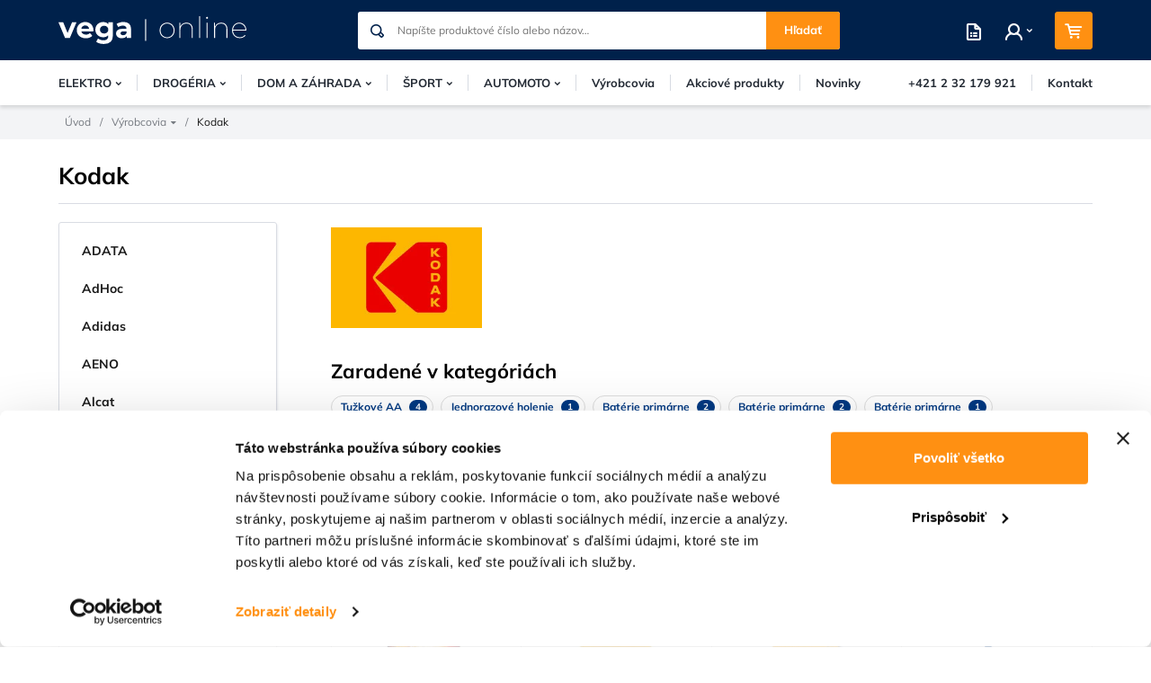

--- FILE ---
content_type: text/html; charset=UTF-8
request_url: https://www.vegaonline.sk/kodak-m37
body_size: 40997
content:
<!DOCTYPE html>
<html lang="sk">
<head><meta charset="utf-8"/>
<script id="Cookiebot" src="https://consent.cookiebot.com/uc.js" data-cbid="bc775d7d-09a9-4ab3-8210-6a374108f84c" data-blockingmode="auto" type="text/javascript"></script><meta name="viewport" content="width=device-width, initial-scale=1, maximum-scale=1">
<meta http-equiv="X-UA-Compatible" content="IE=edge">
<title>Kodak | Vegaonline | B2B eshop</title><meta name="description" content="VeGa solutions s.r.o. je výhradným distribútorom rôzných svetových značiek v oblasti baterií, spotrebnej elektroniky ,nožov a outdoor príslušenstva."/><meta name="keywords" content=""/><meta name="author" content="(c)2026 RIESENIA.com - Grow Your Business Online"/><meta name="copyright" content="(c)2026 Vegaonline | B2B eshop"/><link rel="canonical" href="https://www.vegaonline.sk/kodak-m37"><meta name="robots" content="index, follow"/><meta property="og:url" content="https://www.vegaonline.sk/kodak-m37"/><meta property="og:locale" content="sk_SK"/><meta property="og:type" content="website"/><meta property="og:title" content="Kodak"/><meta property="og:description" content="VeGa solutions s.r.o. je výhradným distribútorom rôzných svetových značiek v oblasti baterií, spotrebnej elektroniky ,nožov a outdoor príslušenstva."/><meta property="og:image" content="https://images-vega-cdn.rshop.sk/facebook/manufacturers/7b8cddef6559ec8fc6d0e46f5f387121.jpg"/><meta property="og:image:width" content="473"/><meta property="og:image:height" content="315"/><meta property="og:site_name" content="Vegaonline | B2B eshop"/><meta name="twitter:card" content="summary_large_image"/><meta name="twitter:site" content="@riesenia"/><meta name="twitter:creator" content="@riesenia"/><meta name="twitter:title" content="Kodak"/><meta name="twitter:description" content="VeGa solutions s.r.o. je výhradným distribútorom rôzných svetových zna"/><meta name="twitter:image" content="https://images-vega-cdn.rshop.sk/twitter/manufacturers/7b8cddef6559ec8fc6d0e46f5f387121.jpg"/><link href="/favicon.ico?1764324666" type="image/x-icon" rel="icon"/><link href="/favicon.ico?1764324666" type="image/x-icon" rel="shortcut icon"/>
<link rel="stylesheet" href="https://assets-vega-cdn.rshop.sk/rshop/frontend/css/default.css?1764324636"/><link rel="stylesheet" href="https://assets-vega-cdn.rshop.sk/css/sass-base.css?1764324665"/><link rel="stylesheet" href="https://assets-vega-cdn.rshop.sk/css/styles-brands.css?1764324665"/><noscript><style>.noscript__hide { display: none; }</style></noscript><link href="https://images-vega-cdn.rshop.sk/" rel="preconnect" crossorigin>
<link href="https://assets-vega-cdn.rshop.sk/" rel="preconnect" crossorigin>
<link href="https://www.google-analytics.com" rel="preconnect" crossorigin>
<link href="https://www.googletagmanager.com" rel="preconnect" crossorigin>
<link href="https://www.google.com" rel="preconnect" crossorigin>
<link href="https://www.gstatic.com" rel="preconnect" crossorigin>
<link rel="preload" href="https://assets-vega-cdn.rshop.sk/fonts/icomoon/icomoon.ttf?o2f57x" as="font" crossorigin>
<script>
            (function(w,d,t,r,u) {
                var f,n,i;
                w[u]=w[u]||[],f=function() {
                  var o={ti:"343056252", enableAutoSpaTracking: true};
                  o.q=w[u],w[u]=new UET(o),w[u].push("pageLoad")
                },
                n=d.createElement(t),n.src=r,n.async=1,n.onload=n.onreadystatechange=function() {
                    var s=this.readyState;
                    s&&s!=="loaded"&&s!=="complete"||(f(),n.onload=n.onreadystatechange=null)
                },
                i=d.getElementsByTagName(t)[0],i.parentNode.insertBefore(n,i)
            })(window,document,"script","//bat.bing.com/bat.js","uetq");
        </script><script src="https://browser.sentry-cdn.com/6.0.2/bundle.tracing.min.js"></script><script>
        Sentry.init({
            dsn: "https://b073a33814684bf6baedd6b87c637cf2@sentry10.rshop.sk/4",
            release: "91596a52a93e4bf551d5ec618f7d948e95a5a776",
            environment: "production",
            integrations: [new Sentry.Integrations.BrowserTracing()],
            tracesSampleRate: 0.1,
            sampleRate: 0,
            allowUrls: [/assets\-vega\-cdn\.rshop\.sk/,/www\.vegaonline\.sk/,]
        });
    </script><meta name="sentry-trace" content="6cb43c56520447e883f5bec4fea37399-ac29b00b59a74f25-0"/></head>
<body class=" elastic-active prices-with-vat is-production"><noscript><iframe src="//www.googletagmanager.com/ns.html?id=GTM-T2QLW8Z"
                    height="0" width="0" style="display:none;visibility:hidden"></iframe></noscript><script async src='https://www.googletagmanager.com/gtag/js?id=AW-730617465'></script><div class="l-base"><header class="l-header">
<div class="header">
    
    <div class="header__top">
        <div class="l-container">
            <div class="header__wrapper">
                <div class="header-logo">
                    <a href="https://www.vegaonline.sk/" class="c-link" title=""><img src="https://assets-vega-cdn.rshop.sk/img/logos/vega.svg?1764324666" alt="Vegaonline | B2B eshop"/></a>
                                    </div>

                <div class="header-search">
                    <auto-complete
    :input="{limit: 3, placeholder: 'Napíšte produktové číslo alebo názov…'}"
    :data="{remote: true, url: '/search/autocomplete'}"
    inline-template
>
    <div>
        <form method="get" accept-charset="utf-8" name="header_search" class="c-form" :action="data.remote ? data.url : '/'" v-on:submit.prevent="search">
            <div class="c-form__item c-form__item--text has-addon">
                <input
                    type="text"
                    :id="id"
                    class="c-form__input"
                    @keydown.13="chooseItem"
                    @keydown.tab="chooseItem"
                    @keydown.40="moveDown"
                    @keydown.38="moveUp"
                    v-model="keyword"
                    name="search"
                    autocomplete="off"
                    :placeholder="input.placeholder"
                    @input="search"
                />
                <i class="ico ico-search"></i>
                <a :href="'/vyhladavanie?search=' + keyword" type="submit" class="c-btn">
                    Hľadať                </a>
            </div>
        </form>

        <div class="autocomplete" v-if="isOpen" v-cloak>
            <div v-if="hasMatches" class="autocomplete__main">
                <div class="autocomplete__close">
                    <button class="c-btn c-btn--transparent" @click="isOpen = false">
                        <i aria-hidden="true" class="ico ico-cancel"></i>
                    </button>
                </div>

                <div v-if="has('Categories') || has('Manufacturers')" :class="{
                    'autocomplete__left': true,
                    'without-right': !has('Products')
                }">
                    <div v-if="has('Categories')" class="autocomplete__box">
                        <div class="autocomplete__title">
                            Nájdené kategórie                        </div>

                        <div
                            v-for="(category, index) in get('Categories')"
                            :class="{
                                'autocomplete__item': true,
                                'highlighted': category.index == highlightedPosition
                            }"
                            @mouseenter="highlightedPosition = category.index"
                        >
                            <i class="ico ico-arrow-small"></i>
                            <a
                                class="c-link"
                                :href="category.link"
                                :title="category.name"
                                :data-id="category.id"
                                v-html="highlight(category.name, keyword)">
                            </a>
                        </div>
                    </div>

                    <div v-if="has('Manufacturers')" class="autocomplete__box">
                        <div class="autocomplete__title">
                            Nájdení výrobcovia                        </div>

                        <div
                            v-for="(manufacturer, index) in get('Manufacturers')"
                            :class="{
                                'autocomplete__item': true,
                                'highlighted': manufacturer.index == highlightedPosition
                            }"
                            @mouseenter="highlightedPosition = manufacturer.index"
                        >
                            <i class="ico ico-arrow-small"></i>
                            <a
                                class="c-link"
                                :href="manufacturer.link"
                                :title="manufacturer.name"
                                :data-id="manufacturer.id"
                                v-html="highlight(manufacturer.name, keyword)">
                            </a>
                        </div>
                    </div>
                </div>

                <div v-if="has('Products')" class="autocomplete__right">
                    <div class="autocomplete__box">
                        <div class="autocomplete__title">
                            Nájdené produkty                        </div>

                        <div
                            v-for="(product, index) in get('Products')"
                            :class="{
                                'autocomplete__item': true,
                                'highlighted': product.index == highlightedPosition
                            }"
                            @mouseenter="highlightedPosition = product.index"
                        >
                            <div class="autocomplete-product">
                                <div class="autocomplete-product__img">
                                    <a :href="product.link" :title="product.name" :data-id="product.id">
                                        <img :src="product.image" :alt="product.name" />
                                    </a>
                                </div>

                                <div class="autocomplete-product__main">
                                    <a :href="product.link" class="autocomplete-product__name" :title="product.name" :data-id="product.id" v-html="highlight(product.name, keyword)"></a>

                                    <div class="autocomplete-product__info">
                                        <span class="autocomplete-product__ean" v-if="product.ean" v-html="product.ean"></span>
                                        <span v-if="product.status" class="autocomplete-product__availability" :style="{color: product.status_color}" v-html="product.status"></span>
                                    </div>
                                </div>

                                <div class="autocomplete-product__pricing">
                                    <div class="autocomplete-product__price">
                                        <small class="c-price-from" v-if="product.custom_price_from">od</small>
                                        <span v-if="product.custom_price_from" v-html="formatPrice(pricesWithVat ? product.custom_price_from_vat : product.custom_price_from)"></span>
                                        <span v-else v-html="formatPrice(pricesWithVat ? product.price_vat : product.price)"></span>
                                        <div class="vat-info">s DPH</div>
                                    </div>

                                    <!-- <div class="autocomplete-product__buy">
                                        <product :product-id="product.id" :key="product.id" inline-template>
                                            <product-cart inline-template>
                                                <button class="c-btn c-btn--cart" :disabled="!$parent.product.id || isDisabled" @click="submit">
                                                    <i class="ico ico-shopping-cart"></i>
                                                </button>
                                            </product-cart>
                                        </product>
                                    </div> -->
                                </div>
                            </div>
                        </div>
                    </div>
                </div>
            </div>

            <div v-if="hasMatches" class="autocomplete__footer">
                <a :href="'/vyhladavanie?search=' + keyword" class="c-link" title="Zobraziť všetky výsledky vyhľadávania">
                    <span>Zobraziť všetky výsledky vyhľadávania</span>
                    <i class="ico ico-arrow-small"></i>
                </a>
            </div>

            <div v-else class="autocomplete__footer is-empty">
                <span>Žiadne výsledky</span>
            </div>
        </div>
    </div>
</auto-complete>
                </div>

                <div class="header-account">
                    <div class="header-account__links">
                        <div class="header-account__link">
                            <a href="#" class="c-link" title="Moje zoznamy" data-toggle="modal" data-target="#login-modal"><i class="ico ico-list"></i></a>                        </div>

                        <div class="header-account__link js-search-trigger cxs-is-visible xs-is-visible">
                            <a href="#" class="c-link" title="Vyhľadávanie"><i class="ico ico-search"></i></a>                        </div>

                        <div class="header-account__link js-account-trigger">
                                                        <a href="#" class="c-link" title=""><i class="ico ico-user"></i><i class="fa fa-chevron-down" aria-hidden="true"></i></a>
                            <div class="header-account__sub">
                                <a href="#" class="c-btn c-btn--primary" data-toggle="modal" data-target="#login-modal" title="Prihlásiť sa">Prihlásiť sa</a>Nemáte ešte zriadený účet? <a href="https://www.vegaonline.sk/registracia" class="c-link" title="Registrácia">Začnite tu</a>.                            </div>
                        </div>

                                            </div>

                    <div class="header-account__minicart js-minicart-trigger">
                        <cart inline-template>
                            <div class="header-minicart" :data-quantity="count">
                                <a href="/nakupny-kosik" title="Prejsť do košíka" :data-quantity="count" class="c-btn c-btn--cart">
                                    <i class="ico ico-shopping-cart"></i>
                                    <span class="header-minicart__badge" v-cloak>{{ count }}</span>
                                </a>
                                <div class="header-minicart__aside" v-cloak>
                                    <div class="header-minicart__text">
                                        V košíku:
                                    </div>

                                    <div class="header-minicart__price" v-html="totalPrice"></div>
                                </div>
                            </div>
                        </cart>

                        <cart inline-template>
    <div class="minicart cxs-is-hidden xs-is-hidden">
        <div class="minicart__title">
            Produkty v košíku:        </div>

        <div class="minicart__products">
            <div class="minicart__no_products" v-if="isEmpty" style="display:block;">
                <div class="c-msg c-msg--info is-empty">
                    V košíku nemáte žiadne produkty                </div>
            </div>

            <template v-else>
                <cart-item v-for="(item, index) in items" :key="item.cart_id" :item="item" v-on:remove="removeCartItem" inline-template>
                    <div class="minicart__product cart__product">
                        <div class="minicart__img">
                            <img :src="thumbnail(item.image, 'cxs')" :alt="item.name" />
                        </div>

                        <div class="minicart__name">
                            <a :href="item.link" class="c-link" :title="item.name">
                                {{ item.name }}
                            </a>
                        </div>

                        <div class="minicart__quantity">
                            {{ item.quantity }} ks                        </div>

                        <div class="minicart__price" v-html="itemPriceFinal"></div>

                        <a
                            href="#"
                            class="minicart__delete ico__hover--red hover--grow-i"
                            v-on:click.prevent="remove(item.cart_id)"
                            title="Vymazať"
                            :ref="`remove_${item.cart_id}`"
                            data-message="Skutočne chcete odstrániť tento produkt?"
                            data-confirm-btn="Odstrániť"
                            data-cancel-btn="Zrušiť"
                        >
                            <i class="ico ico-cancel" aria-hidden="true"></i>
                        </a>
                    </div>
                </cart-item>
            </template>
        </div>

        <div class="minicart__bottom">
            <div class="minicart-total">
                <div class="minicart-total__text">
                    Celková suma:                </div>

                <div class="minicart-total__price">
                    <span v-html="totalPrice"></span>
                    <span class="dph">s DPH</span>
                </div>
            </div>

            <a href="https://www.vegaonline.sk/nakupny-kosik" class="c-btn c-btn--cart" title="Prejsť do košíka"><i class="ico ico-shopping-cart"></i>Prejsť do košíka<i class="fa fa-chevron-right" aria-hidden="true"></i></a>        </div>

            </div>
</cart>
                    </div>
                </div>
            </div>
        </div>
    </div>

    <div class="header__nav">
        <div class="l-container">
            <div class="navigation-wrapper">
                <div class="navigation-main js-navigation-main-wrapper">
                    <div class="navigation-main__item lg-is-hidden">
    <a href="#" class="c-link has-icon js-nav-trigger" title="Produkty"><i class="ico ico-hamburger-menu is-on-left"></i><span>Produkty</span></a></div>

<div class="navigation-main__wrapper">
        <div class="navigation-main__item has-children">
        <a href="https://www.vegaonline.sk/elektro-c1" class="c-link has-arrow js-subnavnav-trigger" title="ELEKTRO"><img class="md-is-hidden lg-is-hidden image js-blazy" src="/img/loading.gif" data-src="//images-vega-cdn.rshop.sk/s80/categories/b37fac2d348f71adf9c8c870eeecefb0.jpg"><span>ELEKTRO</span><i class="fa fa-chevron-down is-on-right" aria-hidden="true"></i></a>
                <div class="navigation-sub js-subnavnav without-banner cxs-is-hidden xs-is-hidden sm-is-hidden">
            <div class="navigation-sub__wrapper">
                <div class="navigation-sub__name">
                    <a href="https://www.vegaonline.sk/elektro-c1" class="c-link" title="Kategória ELEKTRO">Kategória ELEKTRO</a>
                    <div class="navigation-sub__close js-close-navigation">
                        <button class="c-btn c-btn--transparent">
                            <i class="ico ico-cancel"></i>
                        </button>
                    </div>
                </div>

                                <div class="navigation-sub__box">
                    <div class="navigation-sub__img">
                        <a href="https://www.vegaonline.sk/baterie-a-nabijacky-c12" title="Batérie a nabíjačky"><img class=" image js-blazy" src="/img/loading.gif" data-src="//images-vega-cdn.rshop.sk/s80/categories/5f2306e09f648cdb5344312fdb342223.jpg"></a>                    </div>

                    <div class="navigation-sub__info">
                        <div class="navigation-sub__subname">
                            <a href="https://www.vegaonline.sk/baterie-a-nabijacky-c12" class="c-link" title="Batérie a nabíjačky"><i class="fa fa-caret-right"></i><span>Batérie a nabíjačky</span></a>                        </div>

                                            </div>
                </div>
                                <div class="navigation-sub__box">
                    <div class="navigation-sub__img">
                        <a href="https://www.vegaonline.sk/svetelne-zdroje-c2" title="Svetelné zdroje"><img class=" image js-blazy" src="/img/loading.gif" data-src="//images-vega-cdn.rshop.sk/s80/categories/f377f856b987a5bb029d9186a5e9916b.jpg"></a>                    </div>

                    <div class="navigation-sub__info">
                        <div class="navigation-sub__subname">
                            <a href="https://www.vegaonline.sk/svetelne-zdroje-c2" class="c-link" title="Svetelné zdroje"><i class="fa fa-caret-right"></i><span>Svetelné zdroje</span></a>                        </div>

                                            </div>
                </div>
                                <div class="navigation-sub__box">
                    <div class="navigation-sub__img">
                        <a href="https://www.vegaonline.sk/mobilne-prislusenstvo-c20" title="Mobilné príslušenstvo"><img class=" image js-blazy" src="/img/loading.gif" data-src="//images-vega-cdn.rshop.sk/s80/categories/083cbab8f6da1ef6d54b5012e27926d4.jpg"></a>                    </div>

                    <div class="navigation-sub__info">
                        <div class="navigation-sub__subname">
                            <a href="https://www.vegaonline.sk/mobilne-prislusenstvo-c20" class="c-link" title="Mobilné príslušenstvo"><i class="fa fa-caret-right"></i><span>Mobilné príslušenstvo</span></a>                        </div>

                                            </div>
                </div>
                                <div class="navigation-sub__box">
                    <div class="navigation-sub__img">
                        <a href="https://www.vegaonline.sk/audio-video-c26" title="Audio, video"><img class=" image js-blazy" src="/img/loading.gif" data-src="//images-vega-cdn.rshop.sk/s80/categories/fea7c7afe682349be1466a3249ab1a35.jpg"></a>                    </div>

                    <div class="navigation-sub__info">
                        <div class="navigation-sub__subname">
                            <a href="https://www.vegaonline.sk/audio-video-c26" class="c-link" title="Audio, video"><i class="fa fa-caret-right"></i><span>Audio, video</span></a>                        </div>

                                            </div>
                </div>
                                <div class="navigation-sub__box">
                    <div class="navigation-sub__img">
                        <a href="https://www.vegaonline.sk/zasuvky-predlzovacie-kable-c632" title="Zásuvky, predlžovacie káble"><img class=" image js-blazy" src="/img/loading.gif" data-src="//images-vega-cdn.rshop.sk/s80/categories/1376a3c5c2ec708e9632c6d0e86cd1ab.png"></a>                    </div>

                    <div class="navigation-sub__info">
                        <div class="navigation-sub__subname">
                            <a href="https://www.vegaonline.sk/zasuvky-predlzovacie-kable-c632" class="c-link" title="Zásuvky, predlžovacie káble"><i class="fa fa-caret-right"></i><span>Zásuvky, predlžovacie káble</span></a>                        </div>

                                            </div>
                </div>
                                <div class="navigation-sub__box">
                    <div class="navigation-sub__img">
                        <a href="https://www.vegaonline.sk/tv-prislusenstvo-c169" title="TV príslušenstvo"><img class=" image js-blazy" src="/img/loading.gif" data-src="//images-vega-cdn.rshop.sk/s80/categories/9b1c7025d27526f8eba1ad7e21e939ef.jpg"></a>                    </div>

                    <div class="navigation-sub__info">
                        <div class="navigation-sub__subname">
                            <a href="https://www.vegaonline.sk/tv-prislusenstvo-c169" class="c-link" title="TV príslušenstvo"><i class="fa fa-caret-right"></i><span>TV príslušenstvo</span></a>                        </div>

                                            </div>
                </div>
                                <div class="navigation-sub__box">
                    <div class="navigation-sub__img">
                        <a href="https://www.vegaonline.sk/pc-prislusentvo-c277" title="PC príslušentvo"><img class=" image js-blazy" src="/img/loading.gif" data-src="//images-vega-cdn.rshop.sk/s80/categories/cc34df676b28be85d4e837eab7fea324.jpg"></a>                    </div>

                    <div class="navigation-sub__info">
                        <div class="navigation-sub__subname">
                            <a href="https://www.vegaonline.sk/pc-prislusentvo-c277" class="c-link" title="PC príslušentvo"><i class="fa fa-caret-right"></i><span>PC príslušentvo</span></a>                        </div>

                                            </div>
                </div>
                                <div class="navigation-sub__box">
                    <div class="navigation-sub__img">
                        <a href="https://www.vegaonline.sk/kuchynske-spotrebice-c283" title="Kuchynské spotrebiče"><img class=" image js-blazy" src="/img/loading.gif" data-src="//images-vega-cdn.rshop.sk/s80/categories/f8ea4b49ca53efc5bed407ed6f5c22fa.jpg"></a>                    </div>

                    <div class="navigation-sub__info">
                        <div class="navigation-sub__subname">
                            <a href="https://www.vegaonline.sk/kuchynske-spotrebice-c283" class="c-link" title="Kuchynské spotrebiče"><i class="fa fa-caret-right"></i><span>Kuchynské spotrebiče</span></a>                        </div>

                                            </div>
                </div>
                                <div class="navigation-sub__box">
                    <div class="navigation-sub__img">
                        <a href="https://www.vegaonline.sk/zdravotne-pomocky-c371" title="Zdravotné pomôcky"><img class=" image js-blazy" src="/img/loading.gif" data-src="//images-vega-cdn.rshop.sk/s80/categories/6a036b0eda0bd1ff759187487302042f.png"></a>                    </div>

                    <div class="navigation-sub__info">
                        <div class="navigation-sub__subname">
                            <a href="https://www.vegaonline.sk/zdravotne-pomocky-c371" class="c-link" title="Zdravotné pomôcky"><i class="fa fa-caret-right"></i><span>Zdravotné pomôcky</span></a>                        </div>

                                            </div>
                </div>
                                <div class="navigation-sub__box">
                    <div class="navigation-sub__img">
                        <a href="https://www.vegaonline.sk/starostlivost-o-telo-c405" title="Starostlivosť o telo"><img class=" image js-blazy" src="/img/loading.gif" data-src="//images-vega-cdn.rshop.sk/s80/categories/7f9d47110fe31c48b5383ae8e39ee0b1.jpg"></a>                    </div>

                    <div class="navigation-sub__info">
                        <div class="navigation-sub__subname">
                            <a href="https://www.vegaonline.sk/starostlivost-o-telo-c405" class="c-link" title="Starostlivosť o telo"><i class="fa fa-caret-right"></i><span>Starostlivosť o telo</span></a>                        </div>

                                            </div>
                </div>
                                <div class="navigation-sub__box">
                    <div class="navigation-sub__img">
                        <a href="https://www.vegaonline.sk/ostatne-domace-spotrebice-c587" title="Ostatné domáce spotrebiče"><img class=" image js-blazy" src="/img/loading.gif" data-src="//images-vega-cdn.rshop.sk/s80/categories/7f570f1ca23f9e35e3a8b5a1fb31d867.png"></a>                    </div>

                    <div class="navigation-sub__info">
                        <div class="navigation-sub__subname">
                            <a href="https://www.vegaonline.sk/ostatne-domace-spotrebice-c587" class="c-link" title="Ostatné domáce spotrebiče"><i class="fa fa-caret-right"></i><span>Ostatné domáce spotrebiče</span></a>                        </div>

                                            </div>
                </div>
                                <div class="navigation-sub__box">
                    <div class="navigation-sub__img">
                        <a href="https://www.vegaonline.sk/elektricke-auticka-pre-deti-c756" title="Elektrické autíčka pre deti"><img class=" image js-blazy" src="/img/loading.gif" data-src="//images-vega-cdn.rshop.sk/s80/products/f4322ffc8c3fa6607be6a000911ef41e.png"></a>                    </div>

                    <div class="navigation-sub__info">
                        <div class="navigation-sub__subname">
                            <a href="https://www.vegaonline.sk/elektricke-auticka-pre-deti-c756" class="c-link" title="Elektrické autíčka pre deti"><i class="fa fa-caret-right"></i><span>Elektrické autíčka pre deti</span></a>                        </div>

                                            </div>
                </div>
                            </div>

                    </div>
            </div>
        <div class="navigation-main__item has-children">
        <a href="https://www.vegaonline.sk/drogeria-c76" class="c-link has-arrow js-subnavnav-trigger" title="DROGÉRIA"><img class="md-is-hidden lg-is-hidden image js-blazy" src="/img/loading.gif" data-src="//images-vega-cdn.rshop.sk/s80/categories/1bfa8b0e1653753d4b9d37febddc08ae.jpg"><span>DROGÉRIA</span><i class="fa fa-chevron-down is-on-right" aria-hidden="true"></i></a>
                <div class="navigation-sub js-subnavnav without-banner cxs-is-hidden xs-is-hidden sm-is-hidden">
            <div class="navigation-sub__wrapper">
                <div class="navigation-sub__name">
                    <a href="https://www.vegaonline.sk/drogeria-c76" class="c-link" title="Kategória DROGÉRIA">Kategória DROGÉRIA</a>
                    <div class="navigation-sub__close js-close-navigation">
                        <button class="c-btn c-btn--transparent">
                            <i class="ico ico-cancel"></i>
                        </button>
                    </div>
                </div>

                                <div class="navigation-sub__box">
                    <div class="navigation-sub__img">
                        <a href="https://www.vegaonline.sk/ochrana-ruk-c317" title="Ochrana rúk "><img class=" image js-blazy" src="/img/loading.gif" data-src="//images-vega-cdn.rshop.sk/s80/categories/ed4febcf2742476c95185375172eb321.jpg"></a>                    </div>

                    <div class="navigation-sub__info">
                        <div class="navigation-sub__subname">
                            <a href="https://www.vegaonline.sk/ochrana-ruk-c317" class="c-link" title="Ochrana rúk "><i class="fa fa-caret-right"></i><span>Ochrana rúk </span></a>                        </div>

                                            </div>
                </div>
                                <div class="navigation-sub__box">
                    <div class="navigation-sub__img">
                        <a href="https://www.vegaonline.sk/dezinfekcia-c315" title="Dezinfekcia"><img class=" image js-blazy" src="/img/loading.gif" data-src="//images-vega-cdn.rshop.sk/s80/categories/bcfcb65d7fd7e150dc50d527088572c3.jpg"></a>                    </div>

                    <div class="navigation-sub__info">
                        <div class="navigation-sub__subname">
                            <a href="https://www.vegaonline.sk/dezinfekcia-c315" class="c-link" title="Dezinfekcia"><i class="fa fa-caret-right"></i><span>Dezinfekcia</span></a>                        </div>

                                            </div>
                </div>
                                <div class="navigation-sub__box">
                    <div class="navigation-sub__img">
                        <a href="https://www.vegaonline.sk/cistiace-prostriedky-c325" title="Čistiace prostriedky"><img class=" image js-blazy" src="/img/loading.gif" data-src="//images-vega-cdn.rshop.sk/s80/categories/f5fa66b17781f37159a54972b2155c21.png"></a>                    </div>

                    <div class="navigation-sub__info">
                        <div class="navigation-sub__subname">
                            <a href="https://www.vegaonline.sk/cistiace-prostriedky-c325" class="c-link" title="Čistiace prostriedky"><i class="fa fa-caret-right"></i><span>Čistiace prostriedky</span></a>                        </div>

                                            </div>
                </div>
                                <div class="navigation-sub__box">
                    <div class="navigation-sub__img">
                        <a href="https://www.vegaonline.sk/pracie-prostriedky-c335" title="Pracie prostriedky"><img class=" image js-blazy" src="/img/loading.gif" data-src="//images-vega-cdn.rshop.sk/s80/categories/8baae0cdef10453d87536a420c929542.jpg"></a>                    </div>

                    <div class="navigation-sub__info">
                        <div class="navigation-sub__subname">
                            <a href="https://www.vegaonline.sk/pracie-prostriedky-c335" class="c-link" title="Pracie prostriedky"><i class="fa fa-caret-right"></i><span>Pracie prostriedky</span></a>                        </div>

                                            </div>
                </div>
                                <div class="navigation-sub__box">
                    <div class="navigation-sub__img">
                        <a href="https://www.vegaonline.sk/pripravky-do-umyvaciek-riadu-c331" title="Prípravky do umývačiek riadu"><img class=" image js-blazy" src="/img/loading.gif" data-src="//images-vega-cdn.rshop.sk/s80/categories/e9ac6e7e4d37d330c28860270d131387.jpg"></a>                    </div>

                    <div class="navigation-sub__info">
                        <div class="navigation-sub__subname">
                            <a href="https://www.vegaonline.sk/pripravky-do-umyvaciek-riadu-c331" class="c-link" title="Prípravky do umývačiek riadu"><i class="fa fa-caret-right"></i><span>Prípravky do umývačiek riadu</span></a>                        </div>

                                            </div>
                </div>
                                <div class="navigation-sub__box">
                    <div class="navigation-sub__img">
                        <a href="https://www.vegaonline.sk/holenie-damske-c98" title="Holenie dámske"><img class=" image js-blazy" src="/img/loading.gif" data-src="//images-vega-cdn.rshop.sk/s80/categories/3c1f596e27b74dfee77a5eb05892cd70.png"></a>                    </div>

                    <div class="navigation-sub__info">
                        <div class="navigation-sub__subname">
                            <a href="https://www.vegaonline.sk/holenie-damske-c98" class="c-link" title="Holenie dámske"><i class="fa fa-caret-right"></i><span>Holenie dámske</span></a>                        </div>

                                            </div>
                </div>
                                <div class="navigation-sub__box">
                    <div class="navigation-sub__img">
                        <a href="https://www.vegaonline.sk/holenie-panske-c77" title="Holenie pánske"><img class=" image js-blazy" src="/img/loading.gif" data-src="//images-vega-cdn.rshop.sk/s80/categories/421af7fa2e733453a5f00b2f6a1c716b.png"></a>                    </div>

                    <div class="navigation-sub__info">
                        <div class="navigation-sub__subname">
                            <a href="https://www.vegaonline.sk/holenie-panske-c77" class="c-link" title="Holenie pánske"><i class="fa fa-caret-right"></i><span>Holenie pánske</span></a>                        </div>

                                            </div>
                </div>
                                <div class="navigation-sub__box">
                    <div class="navigation-sub__img">
                        <a href="https://www.vegaonline.sk/starostlivost-o-plet-c351" title="Starostlivosť o pleť"><img class=" image js-blazy" src="/img/loading.gif" data-src="//images-vega-cdn.rshop.sk/s80/categories/b87e790546ac7fc737c8230cb0b7ecb9.jpg"></a>                    </div>

                    <div class="navigation-sub__info">
                        <div class="navigation-sub__subname">
                            <a href="https://www.vegaonline.sk/starostlivost-o-plet-c351" class="c-link" title="Starostlivosť o pleť"><i class="fa fa-caret-right"></i><span>Starostlivosť o pleť</span></a>                        </div>

                                            </div>
                </div>
                                <div class="navigation-sub__box">
                    <div class="navigation-sub__img">
                        <a href="https://www.vegaonline.sk/starostlivost-o-telo-c83" title="Starostlivosť o telo"><img class=" image js-blazy" src="/img/loading.gif" data-src="//images-vega-cdn.rshop.sk/s80/categories/1a5b0a2ebbe2eab97387e85a85c7ddd2.jpg"></a>                    </div>

                    <div class="navigation-sub__info">
                        <div class="navigation-sub__subname">
                            <a href="https://www.vegaonline.sk/starostlivost-o-telo-c83" class="c-link" title="Starostlivosť o telo"><i class="fa fa-caret-right"></i><span>Starostlivosť o telo</span></a>                        </div>

                                            </div>
                </div>
                                <div class="navigation-sub__box">
                    <div class="navigation-sub__img">
                        <a href="https://www.vegaonline.sk/starostlivost-o-vlasy-a-fuzy-c91" title="Starostlivosť o vlasy a fúzy"><img class=" image js-blazy" src="/img/loading.gif" data-src="//images-vega-cdn.rshop.sk/s80/categories/0e541487bcbe92cbfb2d97c933f0f2f7.jpg"></a>                    </div>

                    <div class="navigation-sub__info">
                        <div class="navigation-sub__subname">
                            <a href="https://www.vegaonline.sk/starostlivost-o-vlasy-a-fuzy-c91" class="c-link" title="Starostlivosť o vlasy a fúzy"><i class="fa fa-caret-right"></i><span>Starostlivosť o vlasy a fúzy</span></a>                        </div>

                                            </div>
                </div>
                                <div class="navigation-sub__box">
                    <div class="navigation-sub__img">
                        <a href="https://www.vegaonline.sk/starostlivost-o-zuby-c303" title="Starostlivosť o zuby"><img class=" image js-blazy" src="/img/loading.gif" data-src="//images-vega-cdn.rshop.sk/s80/categories/c584d7b04ac38b5c639ad6855f2c4199.jpg"></a>                    </div>

                    <div class="navigation-sub__info">
                        <div class="navigation-sub__subname">
                            <a href="https://www.vegaonline.sk/starostlivost-o-zuby-c303" class="c-link" title="Starostlivosť o zuby"><i class="fa fa-caret-right"></i><span>Starostlivosť o zuby</span></a>                        </div>

                                            </div>
                </div>
                                <div class="navigation-sub__box">
                    <div class="navigation-sub__img">
                        <a href="https://www.vegaonline.sk/starostlivost-o-obocie-a-nechty-c95" title="Starostlivosť o obočie a nechty "><img class=" image js-blazy" src="/img/loading.gif" data-src="//images-vega-cdn.rshop.sk/s80/categories/cb5ebfaa57147d426c4272410b79d4c2.jpg"></a>                    </div>

                    <div class="navigation-sub__info">
                        <div class="navigation-sub__subname">
                            <a href="https://www.vegaonline.sk/starostlivost-o-obocie-a-nechty-c95" class="c-link" title="Starostlivosť o obočie a nechty "><i class="fa fa-caret-right"></i><span>Starostlivosť o obočie a nechty </span></a>                        </div>

                                            </div>
                </div>
                                <div class="navigation-sub__box">
                    <div class="navigation-sub__img">
                        <a href="https://www.vegaonline.sk/darcekove-sady-c429" title="Darčekové sady"><img class=" image js-blazy" src="/img/loading.gif" data-src="//images-vega-cdn.rshop.sk/s80/categories/b2afcd6fce78b9ac6e22c802ed83adba.jfif"></a>                    </div>

                    <div class="navigation-sub__info">
                        <div class="navigation-sub__subname">
                            <a href="https://www.vegaonline.sk/darcekove-sady-c429" class="c-link" title="Darčekové sady"><i class="fa fa-caret-right"></i><span>Darčekové sady</span></a>                        </div>

                                            </div>
                </div>
                                <div class="navigation-sub__box">
                    <div class="navigation-sub__img">
                        <a href="https://www.vegaonline.sk/panska-ochrana-c89" title="Pánska ochrana"><img class=" image js-blazy" src="/img/loading.gif" data-src="//images-vega-cdn.rshop.sk/s80/categories/297525c55681001172654acbd8182533.jpg"></a>                    </div>

                    <div class="navigation-sub__info">
                        <div class="navigation-sub__subname">
                            <a href="https://www.vegaonline.sk/panska-ochrana-c89" class="c-link" title="Pánska ochrana"><i class="fa fa-caret-right"></i><span>Pánska ochrana</span></a>                        </div>

                                            </div>
                </div>
                                <div class="navigation-sub__box">
                    <div class="navigation-sub__img">
                        <a href="https://www.vegaonline.sk/plienky-utierky-c389" title="Plienky, utierky"><img class=" image js-blazy" src="/img/loading.gif" data-src="//images-vega-cdn.rshop.sk/s80/categories/e33037111239710a97785908d3416e2b.png"></a>                    </div>

                    <div class="navigation-sub__info">
                        <div class="navigation-sub__subname">
                            <a href="https://www.vegaonline.sk/plienky-utierky-c389" class="c-link" title="Plienky, utierky"><i class="fa fa-caret-right"></i><span>Plienky, utierky</span></a>                        </div>

                                            </div>
                </div>
                                <div class="navigation-sub__box">
                    <div class="navigation-sub__img">
                        <a href="https://www.vegaonline.sk/osviezovace-vzduchu-c329" title="Osviežovače vzduchu"><img class=" image js-blazy" src="/img/loading.gif" data-src="//images-vega-cdn.rshop.sk/s80/categories/25e3decec134a09e64da38112e34b3c7.jpg"></a>                    </div>

                    <div class="navigation-sub__info">
                        <div class="navigation-sub__subname">
                            <a href="https://www.vegaonline.sk/osviezovace-vzduchu-c329" class="c-link" title="Osviežovače vzduchu"><i class="fa fa-caret-right"></i><span>Osviežovače vzduchu</span></a>                        </div>

                                            </div>
                </div>
                                <div class="navigation-sub__box">
                    <div class="navigation-sub__img">
                        <a href="https://www.vegaonline.sk/stojany-wilkinson-c237" title="Stojany Wilkinson"><img class=" image js-blazy" src="/img/loading.gif" data-src="//images-vega-cdn.rshop.sk/s80/categories/8f392cd45a459bce75041328ef64fa6c.jpg"></a>                    </div>

                    <div class="navigation-sub__info">
                        <div class="navigation-sub__subname">
                            <a href="https://www.vegaonline.sk/stojany-wilkinson-c237" class="c-link" title="Stojany Wilkinson"><i class="fa fa-caret-right"></i><span>Stojany Wilkinson</span></a>                        </div>

                                            </div>
                </div>
                                <div class="navigation-sub__box">
                    <div class="navigation-sub__img">
                        <a href="https://www.vegaonline.sk/krasa-a-parfumy-c391" title="Krása a parfumy"><img class=" image js-blazy" src="/img/loading.gif" data-src="//images-vega-cdn.rshop.sk/s80/categories/729b006e043dd7819338629fa6391c20.jpg"></a>                    </div>

                    <div class="navigation-sub__info">
                        <div class="navigation-sub__subname">
                            <a href="https://www.vegaonline.sk/krasa-a-parfumy-c391" class="c-link" title="Krása a parfumy"><i class="fa fa-caret-right"></i><span>Krása a parfumy</span></a>                        </div>

                                            </div>
                </div>
                                <div class="navigation-sub__box">
                    <div class="navigation-sub__img">
                        <a href="https://www.vegaonline.sk/ceresit-stop-vlhkosti-c707" title="Ceresit STOP VLHKOSTI"><img class=" image js-blazy" src="/img/loading.gif" data-src="//images-vega-cdn.rshop.sk/s80/products/d0e3b42bf73a3628d5743a82070423aa.png"></a>                    </div>

                    <div class="navigation-sub__info">
                        <div class="navigation-sub__subname">
                            <a href="https://www.vegaonline.sk/ceresit-stop-vlhkosti-c707" class="c-link" title="Ceresit STOP VLHKOSTI"><i class="fa fa-caret-right"></i><span>Ceresit STOP VLHKOSTI</span></a>                        </div>

                                            </div>
                </div>
                            </div>

                    </div>
            </div>
        <div class="navigation-main__item has-children">
        <a href="https://www.vegaonline.sk/dom-a-zahrada-c34" class="c-link has-arrow js-subnavnav-trigger" title="DOM A ZÁHRADA"><img class="md-is-hidden lg-is-hidden image js-blazy" src="/img/loading.gif" data-src="//images-vega-cdn.rshop.sk/s80/categories/6925fcd37a21f01e6e73568a49ec6260.jpg"><span>DOM A ZÁHRADA</span><i class="fa fa-chevron-down is-on-right" aria-hidden="true"></i></a>
                <div class="navigation-sub js-subnavnav without-banner cxs-is-hidden xs-is-hidden sm-is-hidden">
            <div class="navigation-sub__wrapper">
                <div class="navigation-sub__name">
                    <a href="https://www.vegaonline.sk/dom-a-zahrada-c34" class="c-link" title="Kategória DOM A ZÁHRADA">Kategória DOM A ZÁHRADA</a>
                    <div class="navigation-sub__close js-close-navigation">
                        <button class="c-btn c-btn--transparent">
                            <i class="ico ico-cancel"></i>
                        </button>
                    </div>
                </div>

                                <div class="navigation-sub__box">
                    <div class="navigation-sub__img">
                        <a href="https://www.vegaonline.sk/kuchynske-potreby-c39" title="Kuchynské potreby"><img class=" image js-blazy" src="/img/loading.gif" data-src="//images-vega-cdn.rshop.sk/s80/categories/a72d364a4958f72a3f404ff7cb1a075e.jpeg"></a>                    </div>

                    <div class="navigation-sub__info">
                        <div class="navigation-sub__subname">
                            <a href="https://www.vegaonline.sk/kuchynske-potreby-c39" class="c-link" title="Kuchynské potreby"><i class="fa fa-caret-right"></i><span>Kuchynské potreby</span></a>                        </div>

                                            </div>
                </div>
                                <div class="navigation-sub__box">
                    <div class="navigation-sub__img">
                        <a href="https://www.vegaonline.sk/kava-kavovary-c35" title="Káva, kávovary"><img class=" image js-blazy" src="/img/loading.gif" data-src="//images-vega-cdn.rshop.sk/s80/categories/0ee211008786a097d8b3ab81875a5334.jpg"></a>                    </div>

                    <div class="navigation-sub__info">
                        <div class="navigation-sub__subname">
                            <a href="https://www.vegaonline.sk/kava-kavovary-c35" class="c-link" title="Káva, kávovary"><i class="fa fa-caret-right"></i><span>Káva, kávovary</span></a>                        </div>

                                            </div>
                </div>
                                <div class="navigation-sub__box">
                    <div class="navigation-sub__img">
                        <a href="https://www.vegaonline.sk/starostlivost-o-zvierata-c665" title="Starostlivosť o zvieratá"><img class=" image js-blazy" src="/img/loading.gif" data-src="//images-vega-cdn.rshop.sk/s80/categories/21e29a7f1add163e4f7dff565c732a96.png"></a>                    </div>

                    <div class="navigation-sub__info">
                        <div class="navigation-sub__subname">
                            <a href="https://www.vegaonline.sk/starostlivost-o-zvierata-c665" class="c-link" title="Starostlivosť o zvieratá"><i class="fa fa-caret-right"></i><span>Starostlivosť o zvieratá</span></a>                        </div>

                                            </div>
                </div>
                                <div class="navigation-sub__box">
                    <div class="navigation-sub__img">
                        <a href="https://www.vegaonline.sk/merace-teploty-a-vlhkosti-c57" title="Merače teploty a vlhkosti"><img class=" image js-blazy" src="/img/loading.gif" data-src="//images-vega-cdn.rshop.sk/s80/categories/97103295f9f7bfc6a6c408136f480c34.jpg"></a>                    </div>

                    <div class="navigation-sub__info">
                        <div class="navigation-sub__subname">
                            <a href="https://www.vegaonline.sk/merace-teploty-a-vlhkosti-c57" class="c-link" title="Merače teploty a vlhkosti"><i class="fa fa-caret-right"></i><span>Merače teploty a vlhkosti</span></a>                        </div>

                                            </div>
                </div>
                                <div class="navigation-sub__box">
                    <div class="navigation-sub__img">
                        <a href="https://www.vegaonline.sk/domove-alarmy-a-termostaty-c47" title="Domové alarmy a termostaty"><img class=" image js-blazy" src="/img/loading.gif" data-src="//images-vega-cdn.rshop.sk/s80/categories/17d3c8a3b3411a87b4e66eeb796b7758.png"></a>                    </div>

                    <div class="navigation-sub__info">
                        <div class="navigation-sub__subname">
                            <a href="https://www.vegaonline.sk/domove-alarmy-a-termostaty-c47" class="c-link" title="Domové alarmy a termostaty"><i class="fa fa-caret-right"></i><span>Domové alarmy a termostaty</span></a>                        </div>

                                            </div>
                </div>
                                <div class="navigation-sub__box">
                    <div class="navigation-sub__img">
                        <a href="https://www.vegaonline.sk/naradie-c130" title="Náradie"><img class=" image js-blazy" src="/img/loading.gif" data-src="//images-vega-cdn.rshop.sk/s80/categories/17246958a934a5f3fe4892db36d04759.jpg"></a>                    </div>

                    <div class="navigation-sub__info">
                        <div class="navigation-sub__subname">
                            <a href="https://www.vegaonline.sk/naradie-c130" class="c-link" title="Náradie"><i class="fa fa-caret-right"></i><span>Náradie</span></a>                        </div>

                                            </div>
                </div>
                                <div class="navigation-sub__box">
                    <div class="navigation-sub__img">
                        <a href="https://www.vegaonline.sk/odpudzovace-hmyzu-c387" title="Odpudzovače hmyzu"><img class=" image js-blazy" src="/img/loading.gif" data-src="//images-vega-cdn.rshop.sk/s80/categories/f0b8a80d84c601f64acf5306f9b8d2ea.jpg"></a>                    </div>

                    <div class="navigation-sub__info">
                        <div class="navigation-sub__subname">
                            <a href="https://www.vegaonline.sk/odpudzovace-hmyzu-c387" class="c-link" title="Odpudzovače hmyzu"><i class="fa fa-caret-right"></i><span>Odpudzovače hmyzu</span></a>                        </div>

                                            </div>
                </div>
                                <div class="navigation-sub__box">
                    <div class="navigation-sub__img">
                        <a href="https://www.vegaonline.sk/kancelarske-potreby-c55" title="Kancelárske potreby"><img class=" image js-blazy" src="/img/loading.gif" data-src="//images-vega-cdn.rshop.sk/s80/categories/61fef4f2247d6ed3df6c8f525586b9df.jpg"></a>                    </div>

                    <div class="navigation-sub__info">
                        <div class="navigation-sub__subname">
                            <a href="https://www.vegaonline.sk/kancelarske-potreby-c55" class="c-link" title="Kancelárske potreby"><i class="fa fa-caret-right"></i><span>Kancelárske potreby</span></a>                        </div>

                                            </div>
                </div>
                                <div class="navigation-sub__box">
                    <div class="navigation-sub__img">
                        <a href="https://www.vegaonline.sk/interierove-doplnky-c425" title="Interiérové doplnky"><img class=" image js-blazy" src="/img/loading.gif" data-src="//images-vega-cdn.rshop.sk/s80/categories/8cac7fb1957b8d7d8ce22bc42dd5ed84.jpeg"></a>                    </div>

                    <div class="navigation-sub__info">
                        <div class="navigation-sub__subname">
                            <a href="https://www.vegaonline.sk/interierove-doplnky-c425" class="c-link" title="Interiérové doplnky"><i class="fa fa-caret-right"></i><span>Interiérové doplnky</span></a>                        </div>

                                            </div>
                </div>
                                <div class="navigation-sub__box">
                    <div class="navigation-sub__img">
                        <a href="https://www.vegaonline.sk/upratovanie-c53" title="Upratovanie"><img class=" image js-blazy" src="/img/loading.gif" data-src="//images-vega-cdn.rshop.sk/s80/categories/09cc9ac9e95374b82eb1fd565912bb3e.jpg"></a>                    </div>

                    <div class="navigation-sub__info">
                        <div class="navigation-sub__subname">
                            <a href="https://www.vegaonline.sk/upratovanie-c53" class="c-link" title="Upratovanie"><i class="fa fa-caret-right"></i><span>Upratovanie</span></a>                        </div>

                                            </div>
                </div>
                                <div class="navigation-sub__box">
                    <div class="navigation-sub__img">
                        <a href="https://www.vegaonline.sk/zahradny-nabytok-a-prislusenstvo-c615" title="Záhradný nábytok a príslušenstvo"><img class=" image js-blazy" src="/img/loading.gif" data-src="//images-vega-cdn.rshop.sk/s80/categories/af86db128f20735ebef21d7f9bc43e4d.png"></a>                    </div>

                    <div class="navigation-sub__info">
                        <div class="navigation-sub__subname">
                            <a href="https://www.vegaonline.sk/zahradny-nabytok-a-prislusenstvo-c615" class="c-link" title="Záhradný nábytok a príslušenstvo"><i class="fa fa-caret-right"></i><span>Záhradný nábytok a príslušenstvo</span></a>                        </div>

                                            </div>
                </div>
                                <div class="navigation-sub__box">
                    <div class="navigation-sub__img">
                        <a href="https://www.vegaonline.sk/starostlivost-o-rastliny-c449" title="Starostlivosť o rastliny"><img class=" image js-blazy" src="/img/loading.gif" data-src="//images-vega-cdn.rshop.sk/s80/categories/99799cc3db432af860446820fdf4f4b2.png"></a>                    </div>

                    <div class="navigation-sub__info">
                        <div class="navigation-sub__subname">
                            <a href="https://www.vegaonline.sk/starostlivost-o-rastliny-c449" class="c-link" title="Starostlivosť o rastliny"><i class="fa fa-caret-right"></i><span>Starostlivosť o rastliny</span></a>                        </div>

                                            </div>
                </div>
                                <div class="navigation-sub__box">
                    <div class="navigation-sub__img">
                        <a href="https://www.vegaonline.sk/pattex-silikony-tmely-c701" title="Pattex-Silikóny-tmely"><img class=" image js-blazy" src="/img/loading.gif" data-src="//images-vega-cdn.rshop.sk/s80/products/f4e76a8d22e6edaeacc9a584463ab4be.png"></a>                    </div>

                    <div class="navigation-sub__info">
                        <div class="navigation-sub__subname">
                            <a href="https://www.vegaonline.sk/pattex-silikony-tmely-c701" class="c-link" title="Pattex-Silikóny-tmely"><i class="fa fa-caret-right"></i><span>Pattex-Silikóny-tmely</span></a>                        </div>

                                            </div>
                </div>
                                <div class="navigation-sub__box">
                    <div class="navigation-sub__img">
                        <a href="https://www.vegaonline.sk/ceresit-c698" title="Ceresit"><img class=" image js-blazy" src="/img/loading.gif" data-src="//images-vega-cdn.rshop.sk/s80/products/f6fd8809306d18644cbe205f7b52d920.png"></a>                    </div>

                    <div class="navigation-sub__info">
                        <div class="navigation-sub__subname">
                            <a href="https://www.vegaonline.sk/ceresit-c698" class="c-link" title="Ceresit"><i class="fa fa-caret-right"></i><span>Ceresit</span></a>                        </div>

                                            </div>
                </div>
                            </div>

                    </div>
            </div>
        <div class="navigation-main__item has-children">
        <a href="https://www.vegaonline.sk/sport-c64" class="c-link has-arrow js-subnavnav-trigger" title="ŠPORT"><img class="md-is-hidden lg-is-hidden image js-blazy" src="/img/loading.gif" data-src="//images-vega-cdn.rshop.sk/s80/categories/653b8faadff7cee74ecde63b11a9ed8c.jpg"><span>ŠPORT</span><i class="fa fa-chevron-down is-on-right" aria-hidden="true"></i></a>
                <div class="navigation-sub js-subnavnav without-banner cxs-is-hidden xs-is-hidden sm-is-hidden">
            <div class="navigation-sub__wrapper">
                <div class="navigation-sub__name">
                    <a href="https://www.vegaonline.sk/sport-c64" class="c-link" title="Kategória ŠPORT">Kategória ŠPORT</a>
                    <div class="navigation-sub__close js-close-navigation">
                        <button class="c-btn c-btn--transparent">
                            <i class="ico ico-cancel"></i>
                        </button>
                    </div>
                </div>

                                <div class="navigation-sub__box">
                    <div class="navigation-sub__img">
                        <a href="https://www.vegaonline.sk/steppery-a-bezecke-pasy-c594" title="Steppery a bežecké pásy"><img class=" image js-blazy" src="/img/loading.gif" data-src="//images-vega-cdn.rshop.sk/s80/categories/c81168a6fd707c9b629581f5ee40dea3.png"></a>                    </div>

                    <div class="navigation-sub__info">
                        <div class="navigation-sub__subname">
                            <a href="https://www.vegaonline.sk/steppery-a-bezecke-pasy-c594" class="c-link" title="Steppery a bežecké pásy"><i class="fa fa-caret-right"></i><span>Steppery a bežecké pásy</span></a>                        </div>

                                            </div>
                </div>
                                <div class="navigation-sub__box">
                    <div class="navigation-sub__img">
                        <a href="https://www.vegaonline.sk/oblecenie-c65" title="Oblečenie"><img class=" image js-blazy" src="/img/loading.gif" data-src="//images-vega-cdn.rshop.sk/s80/categories/614ea56d01220357c920c6f407f43aec.png"></a>                    </div>

                    <div class="navigation-sub__info">
                        <div class="navigation-sub__subname">
                            <a href="https://www.vegaonline.sk/oblecenie-c65" class="c-link" title="Oblečenie"><i class="fa fa-caret-right"></i><span>Oblečenie</span></a>                        </div>

                                            </div>
                </div>
                                <div class="navigation-sub__box">
                    <div class="navigation-sub__img">
                        <a href="https://www.vegaonline.sk/noze-c177" title="Nože"><img class=" image js-blazy" src="/img/loading.gif" data-src="//images-vega-cdn.rshop.sk/s80/categories/9a9da46c147f3094a8ddff8d0f8898b6.jpg"></a>                    </div>

                    <div class="navigation-sub__info">
                        <div class="navigation-sub__subname">
                            <a href="https://www.vegaonline.sk/noze-c177" class="c-link" title="Nože"><i class="fa fa-caret-right"></i><span>Nože</span></a>                        </div>

                                            </div>
                </div>
                                <div class="navigation-sub__box">
                    <div class="navigation-sub__img">
                        <a href="https://www.vegaonline.sk/outdoor-c68" title="Outdoor"><img class=" image js-blazy" src="/img/loading.gif" data-src="//images-vega-cdn.rshop.sk/s80/categories/87ab420249945fc6a526c6c8ffe0eb0e.jpg"></a>                    </div>

                    <div class="navigation-sub__info">
                        <div class="navigation-sub__subname">
                            <a href="https://www.vegaonline.sk/outdoor-c68" class="c-link" title="Outdoor"><i class="fa fa-caret-right"></i><span>Outdoor</span></a>                        </div>

                                            </div>
                </div>
                            </div>

                    </div>
            </div>
        <div class="navigation-main__item has-children">
        <a href="https://www.vegaonline.sk/automoto-c101" class="c-link has-arrow js-subnavnav-trigger" title="AUTOMOTO"><img class="md-is-hidden lg-is-hidden image js-blazy" src="/img/loading.gif" data-src="//images-vega-cdn.rshop.sk/s80/categories/859304c8f943190236bc8ecf981a0a79.jpeg"><span>AUTOMOTO</span><i class="fa fa-chevron-down is-on-right" aria-hidden="true"></i></a>
                <div class="navigation-sub js-subnavnav without-banner cxs-is-hidden xs-is-hidden sm-is-hidden">
            <div class="navigation-sub__wrapper">
                <div class="navigation-sub__name">
                    <a href="https://www.vegaonline.sk/automoto-c101" class="c-link" title="Kategória AUTOMOTO">Kategória AUTOMOTO</a>
                    <div class="navigation-sub__close js-close-navigation">
                        <button class="c-btn c-btn--transparent">
                            <i class="ico ico-cancel"></i>
                        </button>
                    </div>
                </div>

                                <div class="navigation-sub__box">
                    <div class="navigation-sub__img">
                        <a href="https://www.vegaonline.sk/menice-napatia-c517" title="Meniče napätia"><img class=" image js-blazy" src="/img/loading.gif" data-src="//images-vega-cdn.rshop.sk/s80/categories/3403bc42878079e66059819b5c41e277.jpg"></a>                    </div>

                    <div class="navigation-sub__info">
                        <div class="navigation-sub__subname">
                            <a href="https://www.vegaonline.sk/menice-napatia-c517" class="c-link" title="Meniče napätia"><i class="fa fa-caret-right"></i><span>Meniče napätia</span></a>                        </div>

                                            </div>
                </div>
                                <div class="navigation-sub__box">
                    <div class="navigation-sub__img">
                        <a href="https://www.vegaonline.sk/autokozmetika-c104" title="Autokozmetika"><img class=" image js-blazy" src="/img/loading.gif" data-src="//images-vega-cdn.rshop.sk/s80/categories/e3e3c9e70d444cde577f5703abd80830.png"></a>                    </div>

                    <div class="navigation-sub__info">
                        <div class="navigation-sub__subname">
                            <a href="https://www.vegaonline.sk/autokozmetika-c104" class="c-link" title="Autokozmetika"><i class="fa fa-caret-right"></i><span>Autokozmetika</span></a>                        </div>

                                            </div>
                </div>
                                <div class="navigation-sub__box">
                    <div class="navigation-sub__img">
                        <a href="https://www.vegaonline.sk/autodoplnky-c111" title="Autodoplnky"><img class=" image js-blazy" src="/img/loading.gif" data-src="//images-vega-cdn.rshop.sk/s80/categories/a07c13c80d07cee3be5560e8a537f06d.jpg"></a>                    </div>

                    <div class="navigation-sub__info">
                        <div class="navigation-sub__subname">
                            <a href="https://www.vegaonline.sk/autodoplnky-c111" class="c-link" title="Autodoplnky"><i class="fa fa-caret-right"></i><span>Autodoplnky</span></a>                        </div>

                                            </div>
                </div>
                                <div class="navigation-sub__box">
                    <div class="navigation-sub__img">
                        <a href="https://www.vegaonline.sk/modely-aut-c619" title="Modely áut"><img class=" image js-blazy" src="/img/loading.gif" data-src="//images-vega-cdn.rshop.sk/s80/categories/8d530192d004e72b7b35cdbe10241acf.png"></a>                    </div>

                    <div class="navigation-sub__info">
                        <div class="navigation-sub__subname">
                            <a href="https://www.vegaonline.sk/modely-aut-c619" class="c-link" title="Modely áut"><i class="fa fa-caret-right"></i><span>Modely áut</span></a>                        </div>

                                            </div>
                </div>
                                <div class="navigation-sub__box">
                    <div class="navigation-sub__img">
                        <a href="https://www.vegaonline.sk/stojany-califonia-c629" title="Stojany Califonia"><img class=" image js-blazy" src="/img/loading.gif" data-src="//images-vega-cdn.rshop.sk/s80/categories/dee3e8dcd162f2fe4b4230c188e9c996.png"></a>                    </div>

                    <div class="navigation-sub__info">
                        <div class="navigation-sub__subname">
                            <a href="https://www.vegaonline.sk/stojany-califonia-c629" class="c-link" title="Stojany Califonia"><i class="fa fa-caret-right"></i><span>Stojany Califonia</span></a>                        </div>

                                            </div>
                </div>
                            </div>

                    </div>
            </div>
    
    <div class="navigation-main__item cxs-is-visible">
        <a href="https://www.vegaonline.sk/akciove-produkty" class="c-link" title="Akciové produkty"><i class="ico ico-percent"></i>Akciové produkty</a>    </div>

    <div class="navigation-main__item cxs-is-visible xs-is-visible">
        <a href="https://www.vegaonline.sk/novinky" class="c-link" title="Novinky"><i class="ico ico-star"></i>Novinky</a>    </div>
</div>

<div class="navigation-main__item">
    <a href="https://www.vegaonline.sk/vyrobcovia" class="c-link" title="Výrobcovia">Výrobcovia</a></div>

<div class="navigation-main__item cxs-is-hidden">
    <a href="https://www.vegaonline.sk/akciove-produkty" class="c-link" title="Akciové produkty">Akciové produkty</a></div>

<div class="navigation-main__item cxs-is-hidden xs-is-hidden">
    <a href="https://www.vegaonline.sk/novinky" class="c-link" title="Novinky">Novinky</a></div>

<div class="navigation-main__item cxxs-is-visible">
    <a href="https://www.vegaonline.sk/kontakt" class="c-link" title="Kontakt">Kontakt</a></div>

<div class="navigation-main__item dropdown is-more js-navigation-main-more h-nodisplay">
    <button class="c-link dropdown-toggle" type="button" data-toggle="dropdown">
        <i class="fa fa-ellipsis-h is-more"></i>
    </button>

    <div class="dropdown-menu js-navigation-main-more-items"></div>
</div>
                </div>

                <div class="navigation-info cxxs-is-hidden">
                    <div class="navigation-info__item">
                        <a href="https://www.vegaonline.sk/kontakt" class="c-link" title="Kontakt">Kontakt</a>                    </div>

                                        <div class="navigation-info__item">
                        <span class="navigation-info__openings"></span>

                        <a href="tel:+421 2 32 179 921" class="c-link is-phone" title="+421 2 32 179 921">+421 2 32 179 921</a>                    </div>
                                    </div>
            </div>
        </div>
    </div>

        <div class="header__breadcrumb">
        <div class="l-container">
            <div class="rcrumbs">
                <ul class="bread">
        <li class="bread__item bread__item--home">
            <a href="/" title="Vegaonline | B2B eshop">
                <span>Úvod</span>
            </a>
            <span class="divider">/</span>
        </li>
    
        <li class="bread__item">
            <a href="/vyrobcovia" title="Výrobcovia">
                <span>Výrobcovia</span>
                <i class="fa fa-caret-down" aria-hidden="true"></i>
            </a>
            <span class="divider">/</span>
        </li>
    
        <li class="bread__item bread__item--nolink">
            Kodak
        </li>
    </ul>            </div>
        </div>
    </div>
    </div>

</header><main class="l-content">    <div class="l-container">
        <div class="l-brands ">
            <div class="l-brands__header">
                    <div class="c-brands-header without-actions">
        <div class="c-brands-header__trigger">
            <button class="c-btn c-btn--ghost is-sm js-brands-menu">
                <i class="fa fa-bars"></i>
            </button>
        </div>

                <h1 class="c-brands-header__title">
            Kodak        </h1>
            </div>
                </div>

            <div class="l-brands__body">
                <div class="l-row has-md-gutter sm-is-column xs-is-column cxs-is-column">
                    <div class="l-col has-size-3">
                        <nav class="c-brands-nav js-brands-nav">
    <ul class="c-brands-nav__list" role="navigation">
                    <li class="c-brands-nav__item ">
                <a href="https://www.vegaonline.sk/adata-m1049" class="c-brands-nav__link c-link" title="ADATA">ADATA</a>            </li>
                    <li class="c-brands-nav__item ">
                <a href="https://www.vegaonline.sk/adhoc-m1336" class="c-brands-nav__link c-link" title="AdHoc">AdHoc</a>            </li>
                    <li class="c-brands-nav__item ">
                <a href="https://www.vegaonline.sk/adidas-m487" class="c-brands-nav__link c-link" title="Adidas">Adidas</a>            </li>
                    <li class="c-brands-nav__item ">
                <a href="https://www.vegaonline.sk/aeno-m1485" class="c-brands-nav__link c-link" title="AENO">AENO</a>            </li>
                    <li class="c-brands-nav__item ">
                <a href="https://www.vegaonline.sk/alcat-m1502" class="c-brands-nav__link c-link" title="Alcat">Alcat</a>            </li>
                    <li class="c-brands-nav__item ">
                <a href="https://www.vegaonline.sk/aldog-m1503" class="c-brands-nav__link c-link" title="Aldog">Aldog</a>            </li>
                    <li class="c-brands-nav__item ">
                <a href="https://www.vegaonline.sk/almo-nature-m1505" class="c-brands-nav__link c-link" title="Almo Nature">Almo Nature</a>            </li>
                    <li class="c-brands-nav__item ">
                <a href="https://www.vegaonline.sk/always-m371" class="c-brands-nav__link c-link" title="Always">Always</a>            </li>
                    <li class="c-brands-nav__item ">
                <a href="https://www.vegaonline.sk/ambrosia-m1504" class="c-brands-nav__link c-link" title="Ambrosia">Ambrosia</a>            </li>
                    <li class="c-brands-nav__item ">
                <a href="https://www.vegaonline.sk/anarchy-apparel-m99" class="c-brands-nav__link c-link" title="Anarchy Apparel">Anarchy Apparel</a>            </li>
                    <li class="c-brands-nav__item ">
                <a href="https://www.vegaonline.sk/ansell-m727" class="c-brands-nav__link c-link" title="Ansell">Ansell</a>            </li>
                    <li class="c-brands-nav__item ">
                <a href="https://www.vegaonline.sk/antonini-m155" class="c-brands-nav__link c-link" title="Antonini">Antonini</a>            </li>
                    <li class="c-brands-nav__item ">
                <a href="https://www.vegaonline.sk/areon-m595" class="c-brands-nav__link c-link" title="Areon">Areon</a>            </li>
                    <li class="c-brands-nav__item ">
                <a href="https://www.vegaonline.sk/armor-all-m929" class="c-brands-nav__link c-link" title="Armor All">Armor All</a>            </li>
                    <li class="c-brands-nav__item ">
                <a href="https://www.vegaonline.sk/artisan-m1428" class="c-brands-nav__link c-link" title="Artisan">Artisan</a>            </li>
                    <li class="c-brands-nav__item ">
                <a href="https://www.vegaonline.sk/astra-m33" class="c-brands-nav__link c-link" title="Astra">Astra</a>            </li>
                    <li class="c-brands-nav__item ">
                <a href="https://www.vegaonline.sk/astrid-m1474" class="c-brands-nav__link c-link" title="Astrid">Astrid</a>            </li>
                    <li class="c-brands-nav__item ">
                <a href="https://www.vegaonline.sk/auna-m1278" class="c-brands-nav__link c-link" title="Auna">Auna</a>            </li>
                    <li class="c-brands-nav__item ">
                <a href="https://www.vegaonline.sk/ballistol-m1177" class="c-brands-nav__link c-link" title="BALLISTOL">BALLISTOL</a>            </li>
                    <li class="c-brands-nav__item ">
                <a href="https://www.vegaonline.sk/barbie-m1374" class="c-brands-nav__link c-link" title="BARBIE">BARBIE</a>            </li>
                    <li class="c-brands-nav__item ">
                <a href="https://www.vegaonline.sk/battery-m1427" class="c-brands-nav__link c-link" title="Battery">Battery</a>            </li>
                    <li class="c-brands-nav__item ">
                <a href="https://www.vegaonline.sk/bburago-m539" class="c-brands-nav__link c-link" title="Bburago">Bburago</a>            </li>
                    <li class="c-brands-nav__item ">
                <a href="https://www.vegaonline.sk/beavercraft-m1497" class="c-brands-nav__link c-link" title="Beavercraft">Beavercraft</a>            </li>
                    <li class="c-brands-nav__item ">
                <a href="https://www.vegaonline.sk/bela-m1043" class="c-brands-nav__link c-link" title="BELA">BELA</a>            </li>
                    <li class="c-brands-nav__item ">
                <a href="https://www.vegaonline.sk/bellight-m771" class="c-brands-nav__link c-link" title="BELLIGHT">BELLIGHT</a>            </li>
                    <li class="c-brands-nav__item ">
                <a href="https://www.vegaonline.sk/benchmade-m337" class="c-brands-nav__link c-link" title="Benchmade">Benchmade</a>            </li>
                    <li class="c-brands-nav__item ">
                <a href="https://www.vegaonline.sk/berolio-m1536" class="c-brands-nav__link c-link" title="BEROLIO">BEROLIO</a>            </li>
                    <li class="c-brands-nav__item ">
                <a href="https://www.vegaonline.sk/besoa-m1343" class="c-brands-nav__link c-link" title="Besoa">Besoa</a>            </li>
                    <li class="c-brands-nav__item ">
                <a href="https://www.vegaonline.sk/beurer-m801" class="c-brands-nav__link c-link" title="Beurer">Beurer</a>            </li>
                    <li class="c-brands-nav__item ">
                <a href="https://www.vegaonline.sk/bi-es-m1372" class="c-brands-nav__link c-link" title="BI-ES">BI-ES</a>            </li>
                    <li class="c-brands-nav__item ">
                <a href="https://www.vegaonline.sk/bialetti-m361" class="c-brands-nav__link c-link" title="Bialetti">Bialetti</a>            </li>
                    <li class="c-brands-nav__item ">
                <a href="https://www.vegaonline.sk/bio-baktoma-m561" class="c-brands-nav__link c-link" title="Bio Baktoma">Bio Baktoma</a>            </li>
                    <li class="c-brands-nav__item ">
                <a href="https://www.vegaonline.sk/biointimo-m1365" class="c-brands-nav__link c-link" title="Biointimo">Biointimo</a>            </li>
                    <li class="c-brands-nav__item ">
                <a href="https://www.vegaonline.sk/blumfeldt-m1279" class="c-brands-nav__link c-link" title="Blumfeldt">Blumfeldt</a>            </li>
                    <li class="c-brands-nav__item ">
                <a href="https://www.vegaonline.sk/boker-m707" class="c-brands-nav__link c-link" title="Böker">Böker</a>            </li>
                    <li class="c-brands-nav__item ">
                <a href="https://www.vegaonline.sk/boker-arbolito-m225" class="c-brands-nav__link c-link" title="Böker Arbolito">Böker Arbolito</a>            </li>
                    <li class="c-brands-nav__item ">
                <a href="https://www.vegaonline.sk/boker-manufaktur-m159" class="c-brands-nav__link c-link" title="Böker Manufaktur">Böker Manufaktur</a>            </li>
                    <li class="c-brands-nav__item ">
                <a href="https://www.vegaonline.sk/boker-manufaktur-solingen-m233" class="c-brands-nav__link c-link" title="Böker Manufaktur Solingen">Böker Manufaktur Solingen</a>            </li>
                    <li class="c-brands-nav__item ">
                <a href="https://www.vegaonline.sk/boker-plus-m157" class="c-brands-nav__link c-link" title="Böker Plus">Böker Plus</a>            </li>
                    <li class="c-brands-nav__item ">
                <a href="https://www.vegaonline.sk/bopon-m1123" class="c-brands-nav__link c-link" title="BOPON">BOPON</a>            </li>
                    <li class="c-brands-nav__item ">
                <a href="https://www.vegaonline.sk/bros-m951" class="c-brands-nav__link c-link" title="Bros">Bros</a>            </li>
                    <li class="c-brands-nav__item ">
                <a href="https://www.vegaonline.sk/buck-m1332" class="c-brands-nav__link c-link" title="Buck">Buck</a>            </li>
                    <li class="c-brands-nav__item ">
                <a href="https://www.vegaonline.sk/bwoo-m1457" class="c-brands-nav__link c-link" title="BWOO">BWOO</a>            </li>
                    <li class="c-brands-nav__item ">
                <a href="https://www.vegaonline.sk/byrd-m523" class="c-brands-nav__link c-link" title="Byrd">Byrd</a>            </li>
                    <li class="c-brands-nav__item ">
                <a href="https://www.vegaonline.sk/california-scents-m385" class="c-brands-nav__link c-link" title="California Scents">California Scents</a>            </li>
                    <li class="c-brands-nav__item ">
                <a href="https://www.vegaonline.sk/camillus-m1159" class="c-brands-nav__link c-link" title="Camillus">Camillus</a>            </li>
                    <li class="c-brands-nav__item ">
                <a href="https://www.vegaonline.sk/capital-sports-m1275" class="c-brands-nav__link c-link" title="Capital Sports">Capital Sports</a>            </li>
                    <li class="c-brands-nav__item ">
                <a href="https://www.vegaonline.sk/carson-m1399" class="c-brands-nav__link c-link" title="Carson">Carson</a>            </li>
                    <li class="c-brands-nav__item ">
                <a href="https://www.vegaonline.sk/casstrom-m1429" class="c-brands-nav__link c-link" title="Casstrom">Casstrom</a>            </li>
                    <li class="c-brands-nav__item ">
                <a href="https://www.vegaonline.sk/cattara-m1267" class="c-brands-nav__link c-link" title="Cattara">Cattara</a>            </li>
                    <li class="c-brands-nav__item ">
                <a href="https://www.vegaonline.sk/ceresit-m1273" class="c-brands-nav__link c-link" title="Ceresit">Ceresit</a>            </li>
                    <li class="c-brands-nav__item ">
                <a href="https://www.vegaonline.sk/cesare-m569" class="c-brands-nav__link c-link" title="Cesare">Cesare</a>            </li>
                    <li class="c-brands-nav__item ">
                <a href="https://www.vegaonline.sk/chante-clair-m997" class="c-brands-nav__link c-link" title="Chante Clair">Chante Clair</a>            </li>
                    <li class="c-brands-nav__item ">
                <a href="https://www.vegaonline.sk/chupa-chups-m1373" class="c-brands-nav__link c-link" title="CHUPA CHUPS">CHUPA CHUPS</a>            </li>
                    <li class="c-brands-nav__item ">
                <a href="https://www.vegaonline.sk/citra-m1532" class="c-brands-nav__link c-link" title="CITRA">CITRA</a>            </li>
                    <li class="c-brands-nav__item ">
                <a href="https://www.vegaonline.sk/civivi-m1168" class="c-brands-nav__link c-link" title="CIVIVI">CIVIVI</a>            </li>
                    <li class="c-brands-nav__item ">
                <a href="https://www.vegaonline.sk/cjrb-m1396" class="c-brands-nav__link c-link" title="CJRB">CJRB</a>            </li>
                    <li class="c-brands-nav__item ">
                <a href="https://www.vegaonline.sk/cobratec-m1541" class="c-brands-nav__link c-link" title="CobraTec">CobraTec</a>            </li>
                    <li class="c-brands-nav__item ">
                <a href="https://www.vegaonline.sk/cold-steel-m465" class="c-brands-nav__link c-link" title="Cold Steel">Cold Steel</a>            </li>
                    <li class="c-brands-nav__item ">
                <a href="https://www.vegaonline.sk/cole-mason-m275" class="c-brands-nav__link c-link" title="Cole Mason">Cole Mason</a>            </li>
                    <li class="c-brands-nav__item ">
                <a href="https://www.vegaonline.sk/compass-m1246" class="c-brands-nav__link c-link" title="Compass">Compass</a>            </li>
                    <li class="c-brands-nav__item ">
                <a href="https://www.vegaonline.sk/condor-m133" class="c-brands-nav__link c-link" title="Condor">Condor</a>            </li>
                    <li class="c-brands-nav__item ">
                <a href="https://www.vegaonline.sk/continenta-m333" class="c-brands-nav__link c-link" title="Continenta">Continenta</a>            </li>
                    <li class="c-brands-nav__item ">
                <a href="https://www.vegaonline.sk/crkt-m165" class="c-brands-nav__link c-link" title="CRKT">CRKT</a>            </li>
                    <li class="c-brands-nav__item ">
                <a href="https://www.vegaonline.sk/defcon-5-m1430" class="c-brands-nav__link c-link" title="DEFCON 5">DEFCON 5</a>            </li>
                    <li class="c-brands-nav__item ">
                <a href="https://www.vegaonline.sk/demko-knives-m1431" class="c-brands-nav__link c-link" title="Demko Knives">Demko Knives</a>            </li>
                    <li class="c-brands-nav__item ">
                <a href="https://www.vegaonline.sk/diava-m1133" class="c-brands-nav__link c-link" title="DIAVA">DIAVA</a>            </li>
                    <li class="c-brands-nav__item ">
                <a href="https://www.vegaonline.sk/direct-action-m1333" class="c-brands-nav__link c-link" title="Direct Action">Direct Action</a>            </li>
                    <li class="c-brands-nav__item ">
                <a href="https://www.vegaonline.sk/dmt-m1151" class="c-brands-nav__link c-link" title="DMT">DMT</a>            </li>
                    <li class="c-brands-nav__item ">
                <a href="https://www.vegaonline.sk/dog-snaq-m1462" class="c-brands-nav__link c-link" title="DOG SNAQ">DOG SNAQ</a>            </li>
                    <li class="c-brands-nav__item ">
                <a href="https://www.vegaonline.sk/dr-beckmann-m1479" class="c-brands-nav__link c-link" title="DR. BECKMANN">DR. BECKMANN</a>            </li>
                    <li class="c-brands-nav__item ">
                <a href="https://www.vegaonline.sk/dr-happy-m1041" class="c-brands-nav__link c-link" title="DR. Happy">DR. Happy</a>            </li>
                    <li class="c-brands-nav__item ">
                <a href="https://www.vegaonline.sk/drill-doctor-m1353" class="c-brands-nav__link c-link" title="DRILL DOCTOR">DRILL DOCTOR</a>            </li>
                    <li class="c-brands-nav__item ">
                <a href="https://www.vegaonline.sk/duracell-m35" class="c-brands-nav__link c-link" title="Duracell">Duracell</a>            </li>
                    <li class="c-brands-nav__item ">
                <a href="https://www.vegaonline.sk/durex-m139" class="c-brands-nav__link c-link" title="Durex">Durex</a>            </li>
                    <li class="c-brands-nav__item ">
                <a href="https://www.vegaonline.sk/durgol-m1480" class="c-brands-nav__link c-link" title="DURGOL">DURGOL</a>            </li>
                    <li class="c-brands-nav__item ">
                <a href="https://www.vegaonline.sk/eka-m91" class="c-brands-nav__link c-link" title="Eka">Eka</a>            </li>
                    <li class="c-brands-nav__item ">
                <a href="https://www.vegaonline.sk/elseve-m857" class="c-brands-nav__link c-link" title="Elseve">Elseve</a>            </li>
                    <li class="c-brands-nav__item ">
                <a href="https://www.vegaonline.sk/emos-m1293" class="c-brands-nav__link c-link" title="Emos">Emos</a>            </li>
                    <li class="c-brands-nav__item ">
                <a href="https://www.vegaonline.sk/emos-lighting-m1423" class="c-brands-nav__link c-link" title="Emos Lighting">Emos Lighting</a>            </li>
                    <li class="c-brands-nav__item ">
                <a href="https://www.vegaonline.sk/energizer-m27" class="c-brands-nav__link c-link" title="Energizer">Energizer</a>            </li>
                    <li class="c-brands-nav__item ">
                <a href="https://www.vegaonline.sk/energizer-m1039" class="c-brands-nav__link c-link" title="Energizer-">Energizer-</a>            </li>
                    <li class="c-brands-nav__item ">
                <a href="https://www.vegaonline.sk/esee-m1294" class="c-brands-nav__link c-link" title="ESEE">ESEE</a>            </li>
                    <li class="c-brands-nav__item ">
                <a href="https://www.vegaonline.sk/etiger-m431" class="c-brands-nav__link c-link" title="eTiger">eTiger</a>            </li>
                    <li class="c-brands-nav__item ">
                <a href="https://www.vegaonline.sk/exclusion-m1458" class="c-brands-nav__link c-link" title="EXCLUSION">EXCLUSION</a>            </li>
                    <li class="c-brands-nav__item ">
                <a href="https://www.vegaonline.sk/extrema-ratio-m1285" class="c-brands-nav__link c-link" title="Extrema Ratio">Extrema Ratio</a>            </li>
                    <li class="c-brands-nav__item ">
                <a href="https://www.vegaonline.sk/fallkniven-m125" class="c-brands-nav__link c-link" title="Fällkniven">Fällkniven</a>            </li>
                    <li class="c-brands-nav__item ">
                <a href="https://www.vegaonline.sk/fenix-m251" class="c-brands-nav__link c-link" title="Fenix">Fenix</a>            </li>
                    <li class="c-brands-nav__item ">
                <a href="https://www.vegaonline.sk/field-notes-m1400" class="c-brands-nav__link c-link" title="Field Notes">Field Notes</a>            </li>
                    <li class="c-brands-nav__item ">
                <a href="https://www.vegaonline.sk/filtron-m433" class="c-brands-nav__link c-link" title="Filtron">Filtron</a>            </li>
                    <li class="c-brands-nav__item ">
                <a href="https://www.vegaonline.sk/finish-m761" class="c-brands-nav__link c-link" title="Finish">Finish</a>            </li>
                    <li class="c-brands-nav__item ">
                <a href="https://www.vegaonline.sk/firelight-m555" class="c-brands-nav__link c-link" title="FireLight">FireLight</a>            </li>
                    <li class="c-brands-nav__item ">
                <a href="https://www.vegaonline.sk/fixinela-m1131" class="c-brands-nav__link c-link" title="FIXINELA">FIXINELA</a>            </li>
                    <li class="c-brands-nav__item ">
                <a href="https://www.vegaonline.sk/forever-m579" class="c-brands-nav__link c-link" title="Forever">Forever</a>            </li>
                    <li class="c-brands-nav__item ">
                <a href="https://www.vegaonline.sk/fox-knives-m177" class="c-brands-nav__link c-link" title="Fox Knives">Fox Knives</a>            </li>
                    <li class="c-brands-nav__item ">
                <a href="https://www.vegaonline.sk/fresh-n-soft-m1387" class="c-brands-nav__link c-link" title="Fresh &#039;n soft">Fresh &#039;n soft</a>            </li>
                    <li class="c-brands-nav__item ">
                <a href="https://www.vegaonline.sk/ganzo-m127" class="c-brands-nav__link c-link" title="Ganzo">Ganzo</a>            </li>
                    <li class="c-brands-nav__item ">
                <a href="https://www.vegaonline.sk/gerber-m971" class="c-brands-nav__link c-link" title="Gerber">Gerber</a>            </li>
                    <li class="c-brands-nav__item ">
                <a href="https://www.vegaonline.sk/gil-hibben-m1437" class="c-brands-nav__link c-link" title="Gil Hibben">Gil Hibben</a>            </li>
                    <li class="c-brands-nav__item ">
                <a href="https://www.vegaonline.sk/glock-m305" class="c-brands-nav__link c-link" title="Glock">Glock</a>            </li>
                    <li class="c-brands-nav__item ">
                <a href="https://www.vegaonline.sk/gp-m683" class="c-brands-nav__link c-link" title="GP">GP</a>            </li>
                    <li class="c-brands-nav__item ">
                <a href="https://www.vegaonline.sk/graef-m1330" class="c-brands-nav__link c-link" title="GRAEF">GRAEF</a>            </li>
                    <li class="c-brands-nav__item ">
                <a href="https://www.vegaonline.sk/grayl-m1338" class="c-brands-nav__link c-link" title="GRAYL">GRAYL</a>            </li>
                    <li class="c-brands-nav__item ">
                <a href="https://www.vegaonline.sk/green-cell-m1137" class="c-brands-nav__link c-link" title="Green Cell">Green Cell</a>            </li>
                    <li class="c-brands-nav__item ">
                <a href="https://www.vegaonline.sk/hartkopf-solingen-m1445" class="c-brands-nav__link c-link" title="Hartkopf-Solingen">Hartkopf-Solingen</a>            </li>
                    <li class="c-brands-nav__item ">
                <a href="https://www.vegaonline.sk/hawaiian-tropic-m31" class="c-brands-nav__link c-link" title="Hawaiian Tropic">Hawaiian Tropic</a>            </li>
                    <li class="c-brands-nav__item ">
                <a href="https://www.vegaonline.sk/heckler-koch-m273" class="c-brands-nav__link c-link" title="Heckler &amp; Koch">Heckler &amp; Koch</a>            </li>
                    <li class="c-brands-nav__item ">
                <a href="https://www.vegaonline.sk/helikon-m1432" class="c-brands-nav__link c-link" title="Helikon">Helikon</a>            </li>
                    <li class="c-brands-nav__item ">
                <a href="https://www.vegaonline.sk/helle-m1390" class="c-brands-nav__link c-link" title="Helle">Helle</a>            </li>
                    <li class="c-brands-nav__item ">
                <a href="https://www.vegaonline.sk/hello-kitty-m1379" class="c-brands-nav__link c-link" title="Hello Kitty">Hello Kitty</a>            </li>
                    <li class="c-brands-nav__item ">
                <a href="https://www.vegaonline.sk/henkel-m1354" class="c-brands-nav__link c-link" title="Henkel">Henkel</a>            </li>
                    <li class="c-brands-nav__item ">
                <a href="https://www.vegaonline.sk/herbertz-m339" class="c-brands-nav__link c-link" title="Herbertz">Herbertz</a>            </li>
                    <li class="c-brands-nav__item ">
                <a href="https://www.vegaonline.sk/herbertz-top-collection-m341" class="c-brands-nav__link c-link" title="Herbertz TOP-Collection">Herbertz TOP-Collection</a>            </li>
                    <li class="c-brands-nav__item ">
                <a href="https://www.vegaonline.sk/history-knife-tool-m1527" class="c-brands-nav__link c-link" title="History Knife &amp; Tool">History Knife &amp; Tool</a>            </li>
                    <li class="c-brands-nav__item ">
                <a href="https://www.vegaonline.sk/hollicy-cars-m1529" class="c-brands-nav__link c-link" title="Hollicy Cars">Hollicy Cars</a>            </li>
                    <li class="c-brands-nav__item ">
                <a href="https://www.vegaonline.sk/hot-wheels-m1375" class="c-brands-nav__link c-link" title="HOT WHEELS">HOT WHEELS</a>            </li>
                    <li class="c-brands-nav__item ">
                <a href="https://www.vegaonline.sk/hultafors-m1121" class="c-brands-nav__link c-link" title="HULTAFORS">HULTAFORS</a>            </li>
                    <li class="c-brands-nav__item ">
                <a href="https://www.vegaonline.sk/innergie-m435" class="c-brands-nav__link c-link" title="Innergie">Innergie</a>            </li>
                    <li class="c-brands-nav__item ">
                <a href="https://www.vegaonline.sk/iskra-m289" class="c-brands-nav__link c-link" title="Iskra">Iskra</a>            </li>
                    <li class="c-brands-nav__item ">
                <a href="https://www.vegaonline.sk/jaso-m1448" class="c-brands-nav__link c-link" title="JASO">JASO</a>            </li>
                    <li class="c-brands-nav__item ">
                <a href="https://www.vegaonline.sk/jelly-belly-m1395" class="c-brands-nav__link c-link" title="Jelly Belly">Jelly Belly</a>            </li>
                    <li class="c-brands-nav__item ">
                <a href="https://www.vegaonline.sk/jiajia-cars-m1531" class="c-brands-nav__link c-link" title="JiaJia Cars">JiaJia Cars</a>            </li>
                    <li class="c-brands-nav__item ">
                <a href="https://www.vegaonline.sk/joker-m1362" class="c-brands-nav__link c-link" title="JOKER">JOKER</a>            </li>
                    <li class="c-brands-nav__item ">
                <a href="https://www.vegaonline.sk/ka-bar-m1111" class="c-brands-nav__link c-link" title="KA-BAR">KA-BAR</a>            </li>
                    <li class="c-brands-nav__item ">
                <a href="https://www.vegaonline.sk/kallos-m403" class="c-brands-nav__link c-link" title="Kallos">Kallos</a>            </li>
                    <li class="c-brands-nav__item ">
                <a href="https://www.vegaonline.sk/kambukka-m537" class="c-brands-nav__link c-link" title="Kambukka">Kambukka</a>            </li>
                    <li class="c-brands-nav__item ">
                <a href="https://www.vegaonline.sk/katadyn-m1091" class="c-brands-nav__link c-link" title="Katadyn">Katadyn</a>            </li>
                    <li class="c-brands-nav__item ">
                <a href="https://www.vegaonline.sk/kershaw-m93" class="c-brands-nav__link c-link" title="Kershaw">Kershaw</a>            </li>
                    <li class="c-brands-nav__item ">
                <a href="https://www.vegaonline.sk/keune-m135" class="c-brands-nav__link c-link" title="Keune">Keune</a>            </li>
                    <li class="c-brands-nav__item ">
                <a href="https://www.vegaonline.sk/kingston-m393" class="c-brands-nav__link c-link" title="Kingston">Kingston</a>            </li>
                    <li class="c-brands-nav__item ">
                <a href="https://www.vegaonline.sk/kintex-m307" class="c-brands-nav__link c-link" title="Kintex">Kintex</a>            </li>
                    <li class="c-brands-nav__item ">
                <a href="https://www.vegaonline.sk/kitcheniq-m247" class="c-brands-nav__link c-link" title="KitchenIQ">KitchenIQ</a>            </li>
                    <li class="c-brands-nav__item ">
                <a href="https://www.vegaonline.sk/kiwiwalker-m1459" class="c-brands-nav__link c-link" title="KiwiWalker">KiwiWalker</a>            </li>
                    <li class="c-brands-nav__item ">
                <a href="https://www.vegaonline.sk/kizer-m185" class="c-brands-nav__link c-link" title="Kizer">Kizer</a>            </li>
                    <li class="c-brands-nav__item ">
                <a href="https://www.vegaonline.sk/klarstein-m1274" class="c-brands-nav__link c-link" title="Klarstein">Klarstein</a>            </li>
                    <li class="c-brands-nav__item ">
                <a href="https://www.vegaonline.sk/klarus-m1444" class="c-brands-nav__link c-link" title="KLARUS">KLARUS</a>            </li>
                    <li class="c-brands-nav__item ">
                <a href="https://www.vegaonline.sk/knifestock-m1538" class="c-brands-nav__link c-link" title="KNIFESTOCK">KNIFESTOCK</a>            </li>
                    <li class="c-brands-nav__item is-selected">
                <a href="https://www.vegaonline.sk/kodak-m37" class="c-brands-nav__link c-link" title="Kodak">Kodak</a>            </li>
                    <li class="c-brands-nav__item ">
                <a href="https://www.vegaonline.sk/kubey-m1291" class="c-brands-nav__link c-link" title="Kubey">Kubey</a>            </li>
                    <li class="c-brands-nav__item ">
                <a href="https://www.vegaonline.sk/kupilka-m103" class="c-brands-nav__link c-link" title="Kupilka">Kupilka</a>            </li>
                    <li class="c-brands-nav__item ">
                <a href="https://www.vegaonline.sk/lansky-m101" class="c-brands-nav__link c-link" title="Lansky">Lansky</a>            </li>
                    <li class="c-brands-nav__item ">
                <a href="https://www.vegaonline.sk/leatherman-m1183" class="c-brands-nav__link c-link" title="Leatherman">Leatherman</a>            </li>
                    <li class="c-brands-nav__item ">
                <a href="https://www.vegaonline.sk/ledvance-m769" class="c-brands-nav__link c-link" title="LEDVANCE">LEDVANCE</a>            </li>
                    <li class="c-brands-nav__item ">
                <a href="https://www.vegaonline.sk/leifheit-m313" class="c-brands-nav__link c-link" title="Leifheit">Leifheit</a>            </li>
                    <li class="c-brands-nav__item ">
                <a href="https://www.vegaonline.sk/lenovo-m293" class="c-brands-nav__link c-link" title="Lenovo">Lenovo</a>            </li>
                    <li class="c-brands-nav__item ">
                <a href="https://www.vegaonline.sk/lifestraw-m1174" class="c-brands-nav__link c-link" title="Lifestraw">Lifestraw</a>            </li>
                    <li class="c-brands-nav__item ">
                <a href="https://www.vegaonline.sk/light-my-fire-m1337" class="c-brands-nav__link c-link" title="Light My Fire">Light My Fire</a>            </li>
                    <li class="c-brands-nav__item ">
                <a href="https://www.vegaonline.sk/lightcraft-m1402" class="c-brands-nav__link c-link" title="Lightcraft">Lightcraft</a>            </li>
                    <li class="c-brands-nav__item ">
                <a href="https://www.vegaonline.sk/lionsteel-m189" class="c-brands-nav__link c-link" title="LionSteel">LionSteel</a>            </li>
                    <li class="c-brands-nav__item ">
                <a href="https://www.vegaonline.sk/loctite-m47" class="c-brands-nav__link c-link" title="Loctite">Loctite</a>            </li>
                    <li class="c-brands-nav__item ">
                <a href="https://www.vegaonline.sk/lol-surprise-m1406" class="c-brands-nav__link c-link" title="LOL SURPRISE">LOL SURPRISE</a>            </li>
                    <li class="c-brands-nav__item ">
                <a href="https://www.vegaonline.sk/lovela-m1287" class="c-brands-nav__link c-link" title="Lovela">Lovela</a>            </li>
                    <li class="c-brands-nav__item ">
                <a href="https://www.vegaonline.sk/lucaffe-m281" class="c-brands-nav__link c-link" title="Lucaffe">Lucaffe</a>            </li>
                    <li class="c-brands-nav__item ">
                <a href="https://www.vegaonline.sk/luxon-m1386" class="c-brands-nav__link c-link" title="LUXON">LUXON</a>            </li>
                    <li class="c-brands-nav__item ">
                <a href="https://www.vegaonline.sk/magnum-m161" class="c-brands-nav__link c-link" title="Magnum">Magnum</a>            </li>
                    <li class="c-brands-nav__item ">
                <a href="https://www.vegaonline.sk/manly-m193" class="c-brands-nav__link c-link" title="Manly">Manly</a>            </li>
                    <li class="c-brands-nav__item ">
                <a href="https://www.vegaonline.sk/max-molly-m1506" class="c-brands-nav__link c-link" title="Max&amp;Molly">Max&amp;Molly</a>            </li>
                    <li class="c-brands-nav__item ">
                <a href="https://www.vegaonline.sk/maxell-m691" class="c-brands-nav__link c-link" title="Maxell">Maxell</a>            </li>
                    <li class="c-brands-nav__item ">
                <a href="https://www.vegaonline.sk/maxlife-m591" class="c-brands-nav__link c-link" title="Maxlife">Maxlife</a>            </li>
                    <li class="c-brands-nav__item ">
                <a href="https://www.vegaonline.sk/meat-care-m1461" class="c-brands-nav__link c-link" title="MEAT CARE">MEAT CARE</a>            </li>
                    <li class="c-brands-nav__item ">
                <a href="https://www.vegaonline.sk/mechanix-m1139" class="c-brands-nav__link c-link" title="Mechanix">Mechanix</a>            </li>
                    <li class="c-brands-nav__item ">
                <a href="https://www.vegaonline.sk/metabo-m803" class="c-brands-nav__link c-link" title="Metabo">Metabo</a>            </li>
                    <li class="c-brands-nav__item ">
                <a href="https://www.vegaonline.sk/metylan-m689" class="c-brands-nav__link c-link" title="Metylan">Metylan</a>            </li>
                    <li class="c-brands-nav__item ">
                <a href="https://www.vegaonline.sk/microtech-m1418" class="c-brands-nav__link c-link" title="Microtech">Microtech</a>            </li>
                    <li class="c-brands-nav__item ">
                <a href="https://www.vegaonline.sk/midgards-messer-m1528" class="c-brands-nav__link c-link" title="Midgards Messer">Midgards Messer</a>            </li>
                    <li class="c-brands-nav__item ">
                <a href="https://www.vegaonline.sk/mikov-m467" class="c-brands-nav__link c-link" title="Mikov">Mikov</a>            </li>
                    <li class="c-brands-nav__item ">
                <a href="https://www.vegaonline.sk/mil-tec-m1237" class="c-brands-nav__link c-link" title="Mil-Tec">Mil-Tec</a>            </li>
                    <li class="c-brands-nav__item ">
                <a href="https://www.vegaonline.sk/milva-m535" class="c-brands-nav__link c-link" title="Milva">Milva</a>            </li>
                    <li class="c-brands-nav__item ">
                <a href="https://www.vegaonline.sk/milwaukee-m389" class="c-brands-nav__link c-link" title="Milwaukee">Milwaukee</a>            </li>
                    <li class="c-brands-nav__item ">
                <a href="https://www.vegaonline.sk/milwaukee-m411" class="c-brands-nav__link c-link" title="MILWAUKEE">MILWAUKEE</a>            </li>
                    <li class="c-brands-nav__item ">
                <a href="https://www.vegaonline.sk/modee-m349" class="c-brands-nav__link c-link" title="Modee">Modee</a>            </li>
                    <li class="c-brands-nav__item ">
                <a href="https://www.vegaonline.sk/morakniv-m391" class="c-brands-nav__link c-link" title="Morakniv">Morakniv</a>            </li>
                    <li class="c-brands-nav__item ">
                <a href="https://www.vegaonline.sk/moyra-m49" class="c-brands-nav__link c-link" title="Moyra">Moyra</a>            </li>
                    <li class="c-brands-nav__item ">
                <a href="https://www.vegaonline.sk/muela-m195" class="c-brands-nav__link c-link" title="Muela">Muela</a>            </li>
                    <li class="c-brands-nav__item ">
                <a href="https://www.vegaonline.sk/muse-m443" class="c-brands-nav__link c-link" title="Muse">Muse</a>            </li>
                    <li class="c-brands-nav__item ">
                <a href="https://www.vegaonline.sk/mymax-m21" class="c-brands-nav__link c-link" title="MyMax">MyMax</a>            </li>
                    <li class="c-brands-nav__item ">
                <a href="https://www.vegaonline.sk/naniwa-m1125" class="c-brands-nav__link c-link" title="NANIWA">NANIWA</a>            </li>
                    <li class="c-brands-nav__item ">
                <a href="https://www.vegaonline.sk/narva-bel-m981" class="c-brands-nav__link c-link" title="NARVA BEL">NARVA BEL</a>            </li>
                    <li class="c-brands-nav__item ">
                <a href="https://www.vegaonline.sk/nbb-m1424" class="c-brands-nav__link c-link" title="NBB">NBB</a>            </li>
                    <li class="c-brands-nav__item ">
                <a href="https://www.vegaonline.sk/nebbia-m51" class="c-brands-nav__link c-link" title="Nebbia">Nebbia</a>            </li>
                    <li class="c-brands-nav__item ">
                <a href="https://www.vegaonline.sk/neolux-m79" class="c-brands-nav__link c-link" title="Neolux">Neolux</a>            </li>
                    <li class="c-brands-nav__item ">
                <a href="https://www.vegaonline.sk/niceboy-m1135" class="c-brands-nav__link c-link" title="Niceboy">Niceboy</a>            </li>
                    <li class="c-brands-nav__item ">
                <a href="https://www.vegaonline.sk/nike-m105" class="c-brands-nav__link c-link" title="Nike">Nike</a>            </li>
                    <li class="c-brands-nav__item ">
                <a href="https://www.vegaonline.sk/oasy-m1539" class="c-brands-nav__link c-link" title="Oasy">Oasy</a>            </li>
                    <li class="c-brands-nav__item ">
                <a href="https://www.vegaonline.sk/obuvak-m1222" class="c-brands-nav__link c-link" title="Obuvák">Obuvák</a>            </li>
                    <li class="c-brands-nav__item ">
                <a href="https://www.vegaonline.sk/oknife-m1369" class="c-brands-nav__link c-link" title="Oknife">Oknife</a>            </li>
                    <li class="c-brands-nav__item ">
                <a href="https://www.vegaonline.sk/old-bear-m1426" class="c-brands-nav__link c-link" title="Old Bear">Old Bear</a>            </li>
                    <li class="c-brands-nav__item ">
                <a href="https://www.vegaonline.sk/olight-m567" class="c-brands-nav__link c-link" title="OLIGHT">OLIGHT</a>            </li>
                    <li class="c-brands-nav__item ">
                <a href="https://www.vegaonline.sk/one-for-all-m53" class="c-brands-nav__link c-link" title="One For All">One For All</a>            </li>
                    <li class="c-brands-nav__item ">
                <a href="https://www.vegaonline.sk/oneconcept-m1277" class="c-brands-nav__link c-link" title="oneConcept">oneConcept</a>            </li>
                    <li class="c-brands-nav__item ">
                <a href="https://www.vegaonline.sk/ontario-m397" class="c-brands-nav__link c-link" title="ONTARIO">ONTARIO</a>            </li>
                    <li class="c-brands-nav__item ">
                <a href="https://www.vegaonline.sk/opinel-m1037" class="c-brands-nav__link c-link" title="OPINEL">OPINEL</a>            </li>
                    <li class="c-brands-nav__item ">
                <a href="https://www.vegaonline.sk/optimus-m1514" class="c-brands-nav__link c-link" title="OPTIMUS">OPTIMUS</a>            </li>
                    <li class="c-brands-nav__item ">
                <a href="https://www.vegaonline.sk/osram-m77" class="c-brands-nav__link c-link" title="Osram">Osram</a>            </li>
                    <li class="c-brands-nav__item ">
                <a href="https://www.vegaonline.sk/outdoor-edge-m197" class="c-brands-nav__link c-link" title="Outdoor Edge">Outdoor Edge</a>            </li>
                    <li class="c-brands-nav__item ">
                <a href="https://www.vegaonline.sk/oxo-m1368" class="c-brands-nav__link c-link" title="OXO">OXO</a>            </li>
                    <li class="c-brands-nav__item ">
                <a href="https://www.vegaonline.sk/paclan-for-nature-m945" class="c-brands-nav__link c-link" title="Paclan For Nature">Paclan For Nature</a>            </li>
                    <li class="c-brands-nav__item ">
                <a href="https://www.vegaonline.sk/palette-m827" class="c-brands-nav__link c-link" title="Palette">Palette</a>            </li>
                    <li class="c-brands-nav__item ">
                <a href="https://www.vegaonline.sk/panasonic-m39" class="c-brands-nav__link c-link" title="Panasonic">Panasonic</a>            </li>
                    <li class="c-brands-nav__item ">
                <a href="https://www.vegaonline.sk/pattex-m549" class="c-brands-nav__link c-link" title="Pattex">Pattex</a>            </li>
                    <li class="c-brands-nav__item ">
                <a href="https://www.vegaonline.sk/peltonen-m1433" class="c-brands-nav__link c-link" title="Peltonen">Peltonen</a>            </li>
                    <li class="c-brands-nav__item ">
                <a href="https://www.vegaonline.sk/pentagon-m1513" class="c-brands-nav__link c-link" title="Pentagon">Pentagon</a>            </li>
                    <li class="c-brands-nav__item ">
                <a href="https://www.vegaonline.sk/petrified-fish-m1537" class="c-brands-nav__link c-link" title="Petrified Fish">Petrified Fish</a>            </li>
                    <li class="c-brands-nav__item ">
                <a href="https://www.vegaonline.sk/petzl-m359" class="c-brands-nav__link c-link" title="Petzl">Petzl</a>            </li>
                    <li class="c-brands-nav__item ">
                <a href="https://www.vegaonline.sk/philips-m81" class="c-brands-nav__link c-link" title="Philips">Philips</a>            </li>
                    <li class="c-brands-nav__item ">
                <a href="https://www.vegaonline.sk/pierre-supper-m203" class="c-brands-nav__link c-link" title="Pierre Supper">Pierre Supper</a>            </li>
                    <li class="c-brands-nav__item ">
                <a href="https://www.vegaonline.sk/piper-m1460" class="c-brands-nav__link c-link" title="PIPER">PIPER</a>            </li>
                    <li class="c-brands-nav__item ">
                <a href="https://www.vegaonline.sk/plamo-m953" class="c-brands-nav__link c-link" title="Plamo">Plamo</a>            </li>
                    <li class="c-brands-nav__item ">
                <a href="https://www.vegaonline.sk/pritt-m687" class="c-brands-nav__link c-link" title="Pritt">Pritt</a>            </li>
                    <li class="c-brands-nav__item ">
                <a href="https://www.vegaonline.sk/proda-m11" class="c-brands-nav__link c-link" title="Proda">Proda</a>            </li>
                    <li class="c-brands-nav__item ">
                <a href="https://www.vegaonline.sk/proove-m1476" class="c-brands-nav__link c-link" title="Proove">Proove</a>            </li>
                    <li class="c-brands-nav__item ">
                <a href="https://www.vegaonline.sk/puma-m343" class="c-brands-nav__link c-link" title="Puma">Puma</a>            </li>
                    <li class="c-brands-nav__item ">
                <a href="https://www.vegaonline.sk/puma-ip-m353" class="c-brands-nav__link c-link" title="Puma IP">Puma IP</a>            </li>
                    <li class="c-brands-nav__item ">
                <a href="https://www.vegaonline.sk/puma-tec-m355" class="c-brands-nav__link c-link" title="Puma TEC">Puma TEC</a>            </li>
                    <li class="c-brands-nav__item ">
                <a href="https://www.vegaonline.sk/pusheen-the-cat-m1382" class="c-brands-nav__link c-link" title="PUSHEEN THE CAT">PUSHEEN THE CAT</a>            </li>
                    <li class="c-brands-nav__item ">
                <a href="https://www.vegaonline.sk/q-connect-m1468" class="c-brands-nav__link c-link" title="Q-Connect">Q-Connect</a>            </li>
                    <li class="c-brands-nav__item ">
                <a href="https://www.vegaonline.sk/qileshi-m1530" class="c-brands-nav__link c-link" title="Qileshi">Qileshi</a>            </li>
                    <li class="c-brands-nav__item ">
                <a href="https://www.vegaonline.sk/qsp-knife-m1407" class="c-brands-nav__link c-link" title="QSP Knife">QSP Knife</a>            </li>
                    <li class="c-brands-nav__item ">
                <a href="https://www.vegaonline.sk/quapas-m1501" class="c-brands-nav__link c-link" title="Quapas!">Quapas!</a>            </li>
                    <li class="c-brands-nav__item ">
                <a href="https://www.vegaonline.sk/radex-m1401" class="c-brands-nav__link c-link" title="Radex">Radex</a>            </li>
                    <li class="c-brands-nav__item ">
                <a href="https://www.vegaonline.sk/rainbow-high-m1381" class="c-brands-nav__link c-link" title="Rainbow High">Rainbow High</a>            </li>
                    <li class="c-brands-nav__item ">
                <a href="https://www.vegaonline.sk/rdx-m137" class="c-brands-nav__link c-link" title="RDX">RDX</a>            </li>
                    <li class="c-brands-nav__item ">
                <a href="https://www.vegaonline.sk/remax-m9" class="c-brands-nav__link c-link" title="Remax">Remax</a>            </li>
                    <li class="c-brands-nav__item ">
                <a href="https://www.vegaonline.sk/renata-m41" class="c-brands-nav__link c-link" title="Renata">Renata</a>            </li>
                    <li class="c-brands-nav__item ">
                <a href="https://www.vegaonline.sk/rh-preyda-m261" class="c-brands-nav__link c-link" title="RH Preyda">RH Preyda</a>            </li>
                    <li class="c-brands-nav__item ">
                <a href="https://www.vegaonline.sk/riversong-m1477" class="c-brands-nav__link c-link" title="Riversong">Riversong</a>            </li>
                    <li class="c-brands-nav__item ">
                <a href="https://www.vegaonline.sk/roselli-m1435" class="c-brands-nav__link c-link" title="ROSELLI">ROSELLI</a>            </li>
                    <li class="c-brands-nav__item ">
                <a href="https://www.vegaonline.sk/rui-m209" class="c-brands-nav__link c-link" title="Rui">Rui</a>            </li>
                    <li class="c-brands-nav__item ">
                <a href="https://www.vegaonline.sk/ruike-m309" class="c-brands-nav__link c-link" title="Ruike">Ruike</a>            </li>
                    <li class="c-brands-nav__item ">
                <a href="https://www.vegaonline.sk/ryobi-m471" class="c-brands-nav__link c-link" title="Ryobi">Ryobi</a>            </li>
                    <li class="c-brands-nav__item ">
                <a href="https://www.vegaonline.sk/saft-m685" class="c-brands-nav__link c-link" title="SAFT">SAFT</a>            </li>
                    <li class="c-brands-nav__item ">
                <a href="https://www.vegaonline.sk/sanitas-m1069" class="c-brands-nav__link c-link" title="Sanitas">Sanitas</a>            </li>
                    <li class="c-brands-nav__item ">
                <a href="https://www.vegaonline.sk/sawyer-m1099" class="c-brands-nav__link c-link" title="Sawyer">Sawyer</a>            </li>
                    <li class="c-brands-nav__item ">
                <a href="https://www.vegaonline.sk/schrade-m61" class="c-brands-nav__link c-link" title="Schrade">Schrade</a>            </li>
                    <li class="c-brands-nav__item ">
                <a href="https://www.vegaonline.sk/sence-m1394" class="c-brands-nav__link c-link" title="Sence">Sence</a>            </li>
                    <li class="c-brands-nav__item ">
                <a href="https://www.vegaonline.sk/sencut-m1446" class="c-brands-nav__link c-link" title="Sencut">Sencut</a>            </li>
                    <li class="c-brands-nav__item ">
                <a href="https://www.vegaonline.sk/setty-m593" class="c-brands-nav__link c-link" title="SETTY">SETTY</a>            </li>
                    <li class="c-brands-nav__item ">
                <a href="https://www.vegaonline.sk/shapton-m1165" class="c-brands-nav__link c-link" title="SHAPTON">SHAPTON</a>            </li>
                    <li class="c-brands-nav__item ">
                <a href="https://www.vegaonline.sk/sharpal-m301" class="c-brands-nav__link c-link" title="Sharpal">Sharpal</a>            </li>
                    <li class="c-brands-nav__item ">
                <a href="https://www.vegaonline.sk/sieger-m263" class="c-brands-nav__link c-link" title="Sieger">Sieger</a>            </li>
                    <li class="c-brands-nav__item ">
                <a href="https://www.vegaonline.sk/sifo-m1385" class="c-brands-nav__link c-link" title="SIFO">SIFO</a>            </li>
                    <li class="c-brands-nav__item ">
                <a href="https://www.vegaonline.sk/silver-m901" class="c-brands-nav__link c-link" title="Silver">Silver</a>            </li>
                    <li class="c-brands-nav__item ">
                <a href="https://www.vegaonline.sk/skross-m1425" class="c-brands-nav__link c-link" title="SKROSS">SKROSS</a>            </li>
                    <li class="c-brands-nav__item ">
                <a href="https://www.vegaonline.sk/smith-and-wesson-m59" class="c-brands-nav__link c-link" title="Smith and Wesson">Smith and Wesson</a>            </li>
                    <li class="c-brands-nav__item ">
                <a href="https://www.vegaonline.sk/smith-s-m245" class="c-brands-nav__link c-link" title="Smith&#039;s">Smith&#039;s</a>            </li>
                    <li class="c-brands-nav__item ">
                <a href="https://www.vegaonline.sk/smurfs-m1380" class="c-brands-nav__link c-link" title="SMURFS">SMURFS</a>            </li>
                    <li class="c-brands-nav__item ">
                <a href="https://www.vegaonline.sk/sog-m211" class="c-brands-nav__link c-link" title="SOG">SOG</a>            </li>
                    <li class="c-brands-nav__item ">
                <a href="https://www.vegaonline.sk/spyderco-m129" class="c-brands-nav__link c-link" title="Spyderco">Spyderco</a>            </li>
                    <li class="c-brands-nav__item ">
                <a href="https://www.vegaonline.sk/staleks-m1363" class="c-brands-nav__link c-link" title="Staleks">Staleks</a>            </li>
                    <li class="c-brands-nav__item ">
                <a href="https://www.vegaonline.sk/steiner-m327" class="c-brands-nav__link c-link" title="Steiner">Steiner</a>            </li>
                    <li class="c-brands-nav__item ">
                <a href="https://www.vegaonline.sk/supair-drive-m571" class="c-brands-nav__link c-link" title="Supair Drive">Supair Drive</a>            </li>
                    <li class="c-brands-nav__item ">
                <a href="https://www.vegaonline.sk/sylvania-m87" class="c-brands-nav__link c-link" title="Sylvania">Sylvania</a>            </li>
                    <li class="c-brands-nav__item ">
                <a href="https://www.vegaonline.sk/syntamyl-m1534" class="c-brands-nav__link c-link" title="SYNTAMYL">SYNTAMYL</a>            </li>
                    <li class="c-brands-nav__item ">
                <a href="https://www.vegaonline.sk/taidea-m315" class="c-brands-nav__link c-link" title="Taidea">Taidea</a>            </li>
                    <li class="c-brands-nav__item ">
                <a href="https://www.vegaonline.sk/technik-m529" class="c-brands-nav__link c-link" title="Technik">Technik</a>            </li>
                    <li class="c-brands-nav__item ">
                <a href="https://www.vegaonline.sk/telforceone-m13" class="c-brands-nav__link c-link" title="TelforceOne">TelforceOne</a>            </li>
                    <li class="c-brands-nav__item ">
                <a href="https://www.vegaonline.sk/tes-lamp-m85" class="c-brands-nav__link c-link" title="Tes-Lamp">Tes-Lamp</a>            </li>
                    <li class="c-brands-nav__item ">
                <a href="https://www.vegaonline.sk/tesla-m401" class="c-brands-nav__link c-link" title="Tesla">Tesla</a>            </li>
                    <li class="c-brands-nav__item ">
                <a href="https://www.vegaonline.sk/tfa-m63" class="c-brands-nav__link c-link" title="TFA">TFA</a>            </li>
                    <li class="c-brands-nav__item ">
                <a href="https://www.vegaonline.sk/tops-knives-m215" class="c-brands-nav__link c-link" title="Tops Knives">Tops Knives</a>            </li>
                    <li class="c-brands-nav__item ">
                <a href="https://www.vegaonline.sk/tork-m559" class="c-brands-nav__link c-link" title="Tork">Tork</a>            </li>
                    <li class="c-brands-nav__item ">
                <a href="https://www.vegaonline.sk/toro-m1533" class="c-brands-nav__link c-link" title="TORO">TORO</a>            </li>
                    <li class="c-brands-nav__item ">
                <a href="https://www.vegaonline.sk/toughbuilt-m1161" class="c-brands-nav__link c-link" title="TOUGHBUILT">TOUGHBUILT</a>            </li>
                    <li class="c-brands-nav__item ">
                <a href="https://www.vegaonline.sk/tramontina-m395" class="c-brands-nav__link c-link" title="Tramontina">Tramontina</a>            </li>
                    <li class="c-brands-nav__item ">
                <a href="https://www.vegaonline.sk/traser-m267" class="c-brands-nav__link c-link" title="Traser">Traser</a>            </li>
                    <li class="c-brands-nav__item ">
                <a href="https://www.vegaonline.sk/troika-m67" class="c-brands-nav__link c-link" title="Troika">Troika</a>            </li>
                    <li class="c-brands-nav__item ">
                <a href="https://www.vegaonline.sk/truecam-m1281" class="c-brands-nav__link c-link" title="TrueCam">TrueCam</a>            </li>
                    <li class="c-brands-nav__item ">
                <a href="https://www.vegaonline.sk/uhu-m1282" class="c-brands-nav__link c-link" title="UHU">UHU</a>            </li>
                    <li class="c-brands-nav__item ">
                <a href="https://www.vegaonline.sk/ulticlip-m1157" class="c-brands-nav__link c-link" title="Ulticlip">Ulticlip</a>            </li>
                    <li class="c-brands-nav__item ">
                <a href="https://www.vegaonline.sk/umbro-m1450" class="c-brands-nav__link c-link" title="Umbro">Umbro</a>            </li>
                    <li class="c-brands-nav__item ">
                <a href="https://www.vegaonline.sk/unicorn-m1377" class="c-brands-nav__link c-link" title="UNICORN">UNICORN</a>            </li>
                    <li class="c-brands-nav__item ">
                <a href="https://www.vegaonline.sk/united-cutlery-m217" class="c-brands-nav__link c-link" title="United Cutlery">United Cutlery</a>            </li>
                    <li class="c-brands-nav__item ">
                <a href="https://www.vegaonline.sk/vacu-vin-m577" class="c-brands-nav__link c-link" title="Vacu Vin">Vacu Vin</a>            </li>
                    <li class="c-brands-nav__item ">
                <a href="https://www.vegaonline.sk/vademecum-m1467" class="c-brands-nav__link c-link" title="Vademecum">Vademecum</a>            </li>
                    <li class="c-brands-nav__item ">
                <a href="https://www.vegaonline.sk/varta-m43" class="c-brands-nav__link c-link" title="Varta">Varta</a>            </li>
                    <li class="c-brands-nav__item ">
                <a href="https://www.vegaonline.sk/vega-m7" class="c-brands-nav__link c-link" title="Vega">Vega</a>            </li>
                    <li class="c-brands-nav__item ">
                <a href="https://www.vegaonline.sk/victorinox-m69" class="c-brands-nav__link c-link" title="Victorinox">Victorinox</a>            </li>
                    <li class="c-brands-nav__item ">
                <a href="https://www.vegaonline.sk/vinove-m585" class="c-brands-nav__link c-link" title="VINOVE">VINOVE</a>            </li>
                    <li class="c-brands-nav__item ">
                <a href="https://www.vegaonline.sk/vulkanus-m71" class="c-brands-nav__link c-link" title="Vulkanus">Vulkanus</a>            </li>
                    <li class="c-brands-nav__item ">
                <a href="https://www.vegaonline.sk/we-knife-m223" class="c-brands-nav__link c-link" title="We Knife">We Knife</a>            </li>
                    <li class="c-brands-nav__item ">
                <a href="https://www.vegaonline.sk/wilkinson-m29" class="c-brands-nav__link c-link" title="Wilkinson">Wilkinson</a>            </li>
                    <li class="c-brands-nav__item ">
                <a href="https://www.vegaonline.sk/wood-jewel-m1171" class="c-brands-nav__link c-link" title="WOOD JEWEL">WOOD JEWEL</a>            </li>
                    <li class="c-brands-nav__item ">
                <a href="https://www.vegaonline.sk/work-sharp-m73" class="c-brands-nav__link c-link" title="Work Sharp">Work Sharp</a>            </li>
                    <li class="c-brands-nav__item ">
                <a href="https://www.vegaonline.sk/wraps-m441" class="c-brands-nav__link c-link" title="Wraps">Wraps</a>            </li>
                    <li class="c-brands-nav__item ">
                <a href="https://www.vegaonline.sk/wuben-m1089" class="c-brands-nav__link c-link" title="Wuben">Wuben</a>            </li>
                    <li class="c-brands-nav__item ">
                <a href="https://www.vegaonline.sk/wunderball-m1523" class="c-brands-nav__link c-link" title="Wunderball">Wunderball</a>            </li>
                    <li class="c-brands-nav__item ">
                <a href="https://www.vegaonline.sk/wunderbaum-m379" class="c-brands-nav__link c-link" title="Wunderbaum">Wunderbaum</a>            </li>
                    <li class="c-brands-nav__item ">
                <a href="https://www.vegaonline.sk/wusthof-m277" class="c-brands-nav__link c-link" title="Wüsthof">Wüsthof</a>            </li>
                    <li class="c-brands-nav__item ">
                <a href="https://www.vegaonline.sk/xo-m1113" class="c-brands-nav__link c-link" title="XO">XO</a>            </li>
                    <li class="c-brands-nav__item ">
                <a href="https://www.vegaonline.sk/xtar-m407" class="c-brands-nav__link c-link" title="XTAR">XTAR</a>            </li>
                    <li class="c-brands-nav__item ">
                <a href="https://www.vegaonline.sk/zelux-m1240" class="c-brands-nav__link c-link" title="Zelux">Zelux</a>            </li>
                    <li class="c-brands-nav__item ">
                <a href="https://www.vegaonline.sk/zero-tolerance-m75" class="c-brands-nav__link c-link" title="Zero Tolerance">Zero Tolerance</a>            </li>
            </ul>
</nav>
                    </div>

                    <div class="l-col has-size-9">
                        <div class="l-brands__content">
                            <div class="c-brand-view__info">
    <div class="c-brand-view__img">
        <img alt="Kodak" class=" image" src="//images-vega-cdn.rshop.sk/sm/manufacturers/7b8cddef6559ec8fc6d0e46f5f387121.jpg">    </div>
    <div class="c-brand-view__desc">
            </div>
</div>

<div class="c-brand-view__categories menu menu--subcategories">
    <h2 class="c-brand-view__subtitle">Zaradené v kategóriách</h2>
    <ul class="list-group">
    <li class="list-group-item">
        <span class="badge">4</span>
        <a href="https://www.vegaonline.sk/tuzkove-aa-c13?f=manufacturers%5B%5D%3D37" title="Tužkové AA">Tužkové AA</a>    </li>
        <li class="list-group-item">
        <span class="badge">1</span>
        <a href="https://www.vegaonline.sk/jednorazove-holenie-c78?f=manufacturers%5B%5D%3D37" title="Jednorazové holenie">Jednorazové holenie</a>    </li>
        <li class="list-group-item">
        <span class="badge">2</span>
        <a href="https://www.vegaonline.sk/baterie-primarne-c647?f=manufacturers%5B%5D%3D37" title="Batérie primárne">Batérie primárne</a>    </li>
        <li class="list-group-item">
        <span class="badge">2</span>
        <a href="https://www.vegaonline.sk/baterie-primarne-c649?f=manufacturers%5B%5D%3D37" title="Batérie primárne">Batérie primárne</a>    </li>
        <li class="list-group-item">
        <span class="badge">1</span>
        <a href="https://www.vegaonline.sk/baterie-primarne-c651?f=manufacturers%5B%5D%3D37" title="Batérie primárne">Batérie primárne</a>    </li>
        <li class="list-group-item">
        <span class="badge">1</span>
        <a href="https://www.vegaonline.sk/baterie-primarne-c653?f=manufacturers%5B%5D%3D37" title="Batérie primárne">Batérie primárne</a>    </li>
        <li class="list-group-item">
        <span class="badge">2</span>
        <a href="https://www.vegaonline.sk/baterie-primarne-c655?f=manufacturers%5B%5D%3D37" title="Batérie primárne">Batérie primárne</a>    </li>
        <li class="list-group-item">
        <span class="badge">4</span>
        <a href="https://www.vegaonline.sk/mikrotuzkove-aaa-c14?f=manufacturers%5B%5D%3D37" title="Mikrotužkové AAA">Mikrotužkové AAA</a>    </li>
        <li class="list-group-item">
        <span class="badge">7</span>
        <a href="https://www.vegaonline.sk/specialne-baterie-c17?f=manufacturers%5B%5D%3D37" title="Špeciálne batérie">Špeciálne batérie</a>    </li>
    </ul></div>

<div class="c-brand-view__filter">
    
<div class="catalog-filter">
    <form method="post" accept-charset="utf-8" id="filter" class="filter__form" data-locale="sk_SK" action="https://www.vegaonline.sk/kodak-m37"><div style="display:none;"><input type="hidden" name="_method" class="c-form__input  "  value="POST" /><input type="hidden" name="_csrfToken" class="c-form__input  "  autocomplete="off" value="5f2da28cd1c5f217340653112bf759bb2845843f33889b6f32b1e4c78b396102a50fdb26160eae79b098d6f25481b21d112a052b0e895d9896eef4eab525af92" /></div>        <input type="hidden" name="filter[sort]" class="c-form__input  "  id="filter-sort" value="purchases:d" /><input type="hidden" name="filter[view]" class="c-form__input  "  id="filter-view" />        <div class="catalog-filter__limit">
            
        <div class="c-form__item c-form__item--select  " >
            <label class="c-form__label" for="limit">Na stranu</label>
            <select name="limit" class="c-form__input  multiselect js-filter-limit"  inputName="limit" onchange="Filter.submit();" id="limit">
                <option value="24" selected="selected">24</option><option value="48">48</option><option value="96">96</option>
            </select>
        </div>        </div>
                <div class="catalog-filter__box has-padding">
            <div class="c-form__item c-form__item--checkbox "><input type="checkbox" name="filter[available]" value="1" class="c-form__input " data-custom="custom"  placeholder="Len produkty na sklade" id="filter-available"><label class="c-form__label" for="filter-available"><span></span><span class="h-is-green">Len produkty na sklade</span></label></div>        </div>

                <div class="catalog-filter__box has-padding">
            <div class="c-form__item c-form__item--checkbox "><input type="checkbox" name="filter[types][]" value="action" class="c-form__input " data-custom="custom"  placeholder="Len akciové produkty" id="filter-types"><label class="c-form__label" for="filter-types"><span></span><span class="h-is-red">Len akciové produkty</span></label></div>        </div>
            <div class="hidden"><div class="c-form__item c-form__item--checkbox "><input type="checkbox" name="filter[was_bought]" value="1" class="c-form__input " data-custom=""  id="filter-was-bought-1" data-element="filterItem" data-field-value="1" data-type="was_bought" placeholder=""></div></div><input type="hidden" name="form[consents]" class="c-form__input  "  id="form-consents-8132" value="1" /><input type="hidden" name="form[location]" class="c-form__input  "  id="form-location-26c7" /><div style="display:none;"><input type="hidden" name="_Token[fields]" class="c-form__input  "  autocomplete="off" value="c48a70547dc24d29b96f9dd530f17acbf136f703%3Afilter.sort%7Cfilter.view%7Cform.consents%7Cform.location" /><input type="hidden" name="_Token[unlocked]" class="c-form__input  "  autocomplete="off" value="" /></div></form></div>

</div>

<div class="c-brand-view__listing row">
    <div id="products" class="listing products products--grid"><div class="listing__holder">
        <div class="listing__item listing__item--grid products__item">
            <div class="item">
<div class="product-thumb">
    <div class="product-thumb__name">
        <a href="https://www.vegaonline.sk/kodak-alkaline-max-alkalicke-baterie-aa-1-5v-4ks-887930952865-p568" class="c-link" title="Kodak Alkaline Max alkalické batérie AA 1,5V 4ks 887930952865"><h3 class="is-name">Kodak Alkaline Max alkalické batérie AA 1,5V 4ks 887930952865</h3></a>    </div>

    <div class="product-thumb__img">
        <a href="https://www.vegaonline.sk/kodak-alkaline-max-alkalicke-baterie-aa-1-5v-4ks-887930952865-p568" class="c-link" title="Kodak Alkaline Max alkalické batérie AA 1,5V 4ks 887930952865"><img class=" image js-blazy" src="/img/loading.gif" data-src="//images-vega-cdn.rshop.sk/xs/products/T00001321.jpg"></a>
        <div class="product-ribbons">
                    </div>
    </div>

    <div class="product-thumb__pricing">
        <div class="product-thumb__pricing-inner">
            
        <div class="product-thumb__buy" >
            <form method="post" accept-charset="utf-8" onsubmit="return Cart.addItem(this);" data-redirect="https://www.vegaonline.sk/add-item/568" class="" data-locale="sk_SK" action="https://www.vegaonline.sk/add-item/568"><div style="display:none;"><input type="hidden" name="_method" class="form-control  "  value="PUT" /><input type="hidden" name="_csrfToken" class="form-control  "  autocomplete="off" value="5f2da28cd1c5f217340653112bf759bb2845843f33889b6f32b1e4c78b396102a50fdb26160eae79b098d6f25481b21d112a052b0e895d9896eef4eab525af92" /></div>
                <div class="products__quantity">
                    <input type="text" name="quantity" class="form-control ui-spinner "  inputmode="numeric" min="1" max="1000000" autocomplete="off" id="quantity-0" data-spinner-step="1" placeholder="" value="1" />
                </div>
                <button class="c-btn c-btn--cart products__buy" type="submit" data-ec-id="568" data-ec-item="Products" data-ec-action="addProductToCart" >
                    <i class="ico ico-shopping-cart"></i>
                    <span>
                        
                    </span>
                </button>

                <input type="hidden" value="568" name="id" />
                <input type="hidden" value="product" name="cartItemType" />
            <input type="hidden" name="module_data" class="form-control  "  id="module-data-0" value="[]" /><input type="hidden" name="form[consents]" class="form-control  "  id="form-consents-9beb" value="1" /><input type="hidden" name="form[location]" class="form-control  "  id="form-location-a7f0" /><div style="display:none;"><input type="hidden" name="_Token[fields]" class="form-control  "  autocomplete="off" value="c2ea3b5b53dd5c08ae0203846dd14734d220beab%3Aform.consents%7Cform.location%7Cproduct_variation_id" /><input type="hidden" name="_Token[unlocked]" class="form-control  "  autocomplete="off" value="" /></div></form>
        </div>
    
            <div class="product-thumb__price ">
                <r-span data-element="cartItem" data-type="priceVat" data-id="568">2,89 €</r-span>
                <span class="vat-info">s DPH</span>
            </div>

            <div class="product-thumb__availability is-available" style="color: #48ad31;">
                <div class="sc-status">
                    <r-span data-element="cartItem" data-type="status" data-id="568">Na sklade</r-span>                </div>
            </div>
        </div>
    </div>

        <div class="product-thumb__info">
                <div class="product-thumb__code">
            <strong>Kód:</strong> T00001321        </div>
                <div class="product-thumb__code">
            <strong>EAN:</strong> 887930952865        </div>
            </div>
        <div class="product-thumb__description">
                <div class="product-thumb__manufacturer">
            <a href="https://www.vegaonline.sk/kodak-m37" title="Kodak">Kodak</a>        </div>
            </div>
    </div>
<input type="hidden" name="ec-data" class="form-control  "  data-ec-id="568" data-ec-item="Products" id="ec-data" value="{&#039;productId&#039;:&#039;568&#039;,&#039;productCartId&#039;:&#039;568&#039;,&#039;productName&#039;:&#039;Kodak Alkaline Max alkalick\u00e9 bat\u00e9rie AA 1,5V 4ks 887930952865&#039;,&#039;productPrice&#039;:&#039;2.89&#039;,&#039;productPriceNoVat&#039;:&#039;2.35&#039;,&#039;productTax&#039;:&#039;0.5404&#039;,&#039;productStatus&#039;:&#039;Na sklade&#039;,&#039;categoryName&#039;:&#039;ELEKTRO\/Bat\u00e9rie a nab\u00edja\u010dky\/bat\u00e9rie a nab\u00edja\u010dky\/bat\u00e9rie\/baterky\/nab\u00edja\u010dky\/Tu\u017ekov\u00e9 AA\/Bat\u00e9rie prim\u00e1rne&#039;,&#039;manufacturerName&#039;:&#039;Kodak&#039;,&#039;variantName&#039;:&#039;&#039;}" /><input type="hidden" name="productViewTracking" class="form-control  "  data-ec-action="productImpression" data-ec-id="568" data-ec-item="Products" id="productviewtracking" /></div>
        </div>
     
        <div class="listing__item listing__item--grid products__item">
            <div class="item">
<div class="product-thumb">
    <div class="product-thumb__name">
        <a href="https://www.vegaonline.sk/kodak-alkaline-max-alkalicke-baterie-aaa-1-5v-4ks-887930952810-p567" class="c-link" title="Kodak Alkaline Max alkalické batérie AAA 1,5V 4ks 887930952810"><h3 class="is-name">Kodak Alkaline Max alkalické batérie AAA 1,5V 4ks 887930952810</h3></a>    </div>

    <div class="product-thumb__img">
        <a href="https://www.vegaonline.sk/kodak-alkaline-max-alkalicke-baterie-aaa-1-5v-4ks-887930952810-p567" class="c-link" title="Kodak Alkaline Max alkalické batérie AAA 1,5V 4ks 887930952810"><img class=" image js-blazy" src="/img/loading.gif" data-src="//images-vega-cdn.rshop.sk/xs/products/T00001320.jpg"></a>
        <div class="product-ribbons">
                    </div>
    </div>

    <div class="product-thumb__pricing">
        <div class="product-thumb__pricing-inner">
            
        <div class="product-thumb__buy" >
            <form method="post" accept-charset="utf-8" onsubmit="return Cart.addItem(this);" data-redirect="https://www.vegaonline.sk/add-item/567" class="" data-locale="sk_SK" action="https://www.vegaonline.sk/add-item/567"><div style="display:none;"><input type="hidden" name="_method" class="form-control  "  value="PUT" /><input type="hidden" name="_csrfToken" class="form-control  "  autocomplete="off" value="5f2da28cd1c5f217340653112bf759bb2845843f33889b6f32b1e4c78b396102a50fdb26160eae79b098d6f25481b21d112a052b0e895d9896eef4eab525af92" /></div>
                <div class="products__quantity">
                    <input type="text" name="quantity" class="form-control ui-spinner "  inputmode="numeric" min="1" max="1000000" autocomplete="off" id="quantity-1" data-spinner-step="1" placeholder="" value="1" />
                </div>
                <button class="c-btn c-btn--cart products__buy" type="submit" data-ec-id="567" data-ec-item="Products" data-ec-action="addProductToCart" >
                    <i class="ico ico-shopping-cart"></i>
                    <span>
                        
                    </span>
                </button>

                <input type="hidden" value="567" name="id" />
                <input type="hidden" value="product" name="cartItemType" />
            <input type="hidden" name="module_data" class="form-control  "  id="module-data-1" value="[]" /><input type="hidden" name="form[consents]" class="form-control  "  id="form-consents-6014" value="1" /><input type="hidden" name="form[location]" class="form-control  "  id="form-location-ca31" /><div style="display:none;"><input type="hidden" name="_Token[fields]" class="form-control  "  autocomplete="off" value="9cf9d99923f1c56d971625c3c5d1a984957404d5%3Aform.consents%7Cform.location%7Cproduct_variation_id" /><input type="hidden" name="_Token[unlocked]" class="form-control  "  autocomplete="off" value="" /></div></form>
        </div>
    
            <div class="product-thumb__price ">
                <r-span data-element="cartItem" data-type="priceVat" data-id="567">2,89 €</r-span>
                <span class="vat-info">s DPH</span>
            </div>

            <div class="product-thumb__availability is-available" style="color: #48ad31;">
                <div class="sc-status">
                    <r-span data-element="cartItem" data-type="status" data-id="567">Na sklade</r-span>                </div>
            </div>
        </div>
    </div>

        <div class="product-thumb__info">
                <div class="product-thumb__code">
            <strong>Kód:</strong> T00001320        </div>
                <div class="product-thumb__code">
            <strong>EAN:</strong> 887930952810        </div>
            </div>
        <div class="product-thumb__description">
                <div class="product-thumb__manufacturer">
            <a href="https://www.vegaonline.sk/kodak-m37" title="Kodak">Kodak</a>        </div>
            </div>
    </div>
<input type="hidden" name="ec-data" class="form-control  "  data-ec-id="567" data-ec-item="Products" id="ec-data" value="{&#039;productId&#039;:&#039;567&#039;,&#039;productCartId&#039;:&#039;567&#039;,&#039;productName&#039;:&#039;Kodak Alkaline Max alkalick\u00e9 bat\u00e9rie AAA 1,5V 4ks 887930952810&#039;,&#039;productPrice&#039;:&#039;2.89&#039;,&#039;productPriceNoVat&#039;:&#039;2.35&#039;,&#039;productTax&#039;:&#039;0.5404&#039;,&#039;productStatus&#039;:&#039;Na sklade&#039;,&#039;categoryName&#039;:&#039;ELEKTRO\/Bat\u00e9rie a nab\u00edja\u010dky\/bat\u00e9rie a nab\u00edja\u010dky\/bat\u00e9rie\/baterky\/nab\u00edja\u010dky\/Mikrotu\u017ekov\u00e9 AAA\/Bat\u00e9rie prim\u00e1rne&#039;,&#039;manufacturerName&#039;:&#039;Kodak&#039;,&#039;variantName&#039;:&#039;&#039;}" /><input type="hidden" name="productViewTracking" class="form-control  "  data-ec-action="productImpression" data-ec-id="567" data-ec-item="Products" id="productviewtracking" /></div>
        </div>
     
        <div class="listing__item listing__item--grid products__item">
            <div class="item">
<div class="product-thumb">
    <div class="product-thumb__name">
        <a href="https://www.vegaonline.sk/kodak-max-lithium-cr2032-litiove-gombikove-baterie-3v-2ks-0887930417685-p35357" class="c-link" title="Kodak Max Lithium CR2032 lítiové gombíkové batérie 3V 2ks 0887930417685"><h3 class="is-name">Kodak Max Lithium CR2032 lítiové gombíkové batérie 3V 2ks 0887930417685</h3></a>    </div>

    <div class="product-thumb__img">
        <a href="https://www.vegaonline.sk/kodak-max-lithium-cr2032-litiove-gombikove-baterie-3v-2ks-0887930417685-p35357" class="c-link" title="Kodak Max Lithium CR2032 lítiové gombíkové batérie 3V 2ks 0887930417685"><img class=" image js-blazy" src="/img/loading.gif" data-src="//images-vega-cdn.rshop.sk/xs/products/6d6e64e0044bf537a2800cf6f8827fc9.jpg"></a>
        <div class="product-ribbons">
                    </div>
    </div>

    <div class="product-thumb__pricing">
        <div class="product-thumb__pricing-inner">
            
        <div class="product-thumb__buy" >
            <form method="post" accept-charset="utf-8" onsubmit="return Cart.addItem(this);" data-redirect="https://www.vegaonline.sk/add-item/35357" class="" data-locale="sk_SK" action="https://www.vegaonline.sk/add-item/35357"><div style="display:none;"><input type="hidden" name="_method" class="form-control  "  value="PUT" /><input type="hidden" name="_csrfToken" class="form-control  "  autocomplete="off" value="5f2da28cd1c5f217340653112bf759bb2845843f33889b6f32b1e4c78b396102a50fdb26160eae79b098d6f25481b21d112a052b0e895d9896eef4eab525af92" /></div>
                <div class="products__quantity">
                    <input type="text" name="quantity" class="form-control ui-spinner "  inputmode="numeric" min="1" max="1000000" autocomplete="off" id="quantity-2" data-spinner-step="1" placeholder="" value="1" />
                </div>
                <button class="c-btn c-btn--cart products__buy" type="submit" data-ec-id="35357" data-ec-item="Products" data-ec-action="addProductToCart" >
                    <i class="ico ico-shopping-cart"></i>
                    <span>
                        
                    </span>
                </button>

                <input type="hidden" value="35357" name="id" />
                <input type="hidden" value="product" name="cartItemType" />
            <input type="hidden" name="module_data" class="form-control  "  id="module-data-2" value="[]" /><input type="hidden" name="form[consents]" class="form-control  "  id="form-consents-2325" value="1" /><input type="hidden" name="form[location]" class="form-control  "  id="form-location-7194" /><div style="display:none;"><input type="hidden" name="_Token[fields]" class="form-control  "  autocomplete="off" value="c29d16a574ce0f3becfbb032e72845007d3b16c5%3Aform.consents%7Cform.location%7Cproduct_variation_id" /><input type="hidden" name="_Token[unlocked]" class="form-control  "  autocomplete="off" value="" /></div></form>
        </div>
    
            <div class="product-thumb__price ">
                <r-span data-element="cartItem" data-type="priceVat" data-id="35357">1,99 €</r-span>
                <span class="vat-info">s DPH</span>
            </div>

            <div class="product-thumb__availability is-available" style="color: #48ad31;">
                <div class="sc-status">
                    <r-span data-element="cartItem" data-type="status" data-id="35357">Na sklade</r-span>                </div>
            </div>
        </div>
    </div>

        <div class="product-thumb__info">
                <div class="product-thumb__code">
            <strong>Kód:</strong> T00022299        </div>
                <div class="product-thumb__code">
            <strong>EAN:</strong> 887930417685        </div>
            </div>
        <div class="product-thumb__description">
                <div class="product-thumb__manufacturer">
            <a href="https://www.vegaonline.sk/kodak-m37" title="Kodak">Kodak</a>        </div>
            </div>
    </div>
<input type="hidden" name="ec-data" class="form-control  "  data-ec-id="35357" data-ec-item="Products" id="ec-data" value="{&#039;productId&#039;:&#039;35357&#039;,&#039;productCartId&#039;:&#039;35357&#039;,&#039;productName&#039;:&#039;Kodak Max Lithium CR2032 l\u00edtiov\u00e9 gomb\u00edkov\u00e9 bat\u00e9rie 3V 2ks 0887930417685&#039;,&#039;productPrice&#039;:&#039;1.99&#039;,&#039;productPriceNoVat&#039;:&#039;1.62&#039;,&#039;productTax&#039;:&#039;0.3721&#039;,&#039;productStatus&#039;:&#039;Na sklade&#039;,&#039;categoryName&#039;:&#039;ELEKTRO\/Bat\u00e9rie a nab\u00edja\u010dky\/bat\u00e9rie a nab\u00edja\u010dky\/bat\u00e9rie\/baterky\/nab\u00edja\u010dky\/\u0160peci\u00e1lne bat\u00e9rie&#039;,&#039;manufacturerName&#039;:&#039;Kodak&#039;,&#039;variantName&#039;:&#039;&#039;}" /><input type="hidden" name="productViewTracking" class="form-control  "  data-ec-action="productImpression" data-ec-id="35357" data-ec-item="Products" id="productviewtracking" /></div>
        </div>
     
        <div class="listing__item listing__item--grid products__item">
            <div class="item">
<div class="product-thumb">
    <div class="product-thumb__name">
        <a href="https://www.vegaonline.sk/kodak-alkaline-max-alkalicke-baterie-c-1-5v-2ks-887930952834-p6380" class="c-link" title="Kodak Alkaline Max alkalické batérie C 1,5V 2ks 887930952834"><h3 class="is-name">Kodak Alkaline Max alkalické batérie C 1,5V 2ks 887930952834</h3></a>    </div>

    <div class="product-thumb__img">
        <a href="https://www.vegaonline.sk/kodak-alkaline-max-alkalicke-baterie-c-1-5v-2ks-887930952834-p6380" class="c-link" title="Kodak Alkaline Max alkalické batérie C 1,5V 2ks 887930952834"><img class=" image js-blazy" src="/img/loading.gif" data-src="//images-vega-cdn.rshop.sk/xs/products/T00012848.jpg"></a>
        <div class="product-ribbons">
                    </div>
    </div>

    <div class="product-thumb__pricing">
        <div class="product-thumb__pricing-inner">
            
        <div class="product-thumb__buy" >
            <form method="post" accept-charset="utf-8" onsubmit="return Cart.addItem(this);" data-redirect="https://www.vegaonline.sk/add-item/6380" class="" data-locale="sk_SK" action="https://www.vegaonline.sk/add-item/6380"><div style="display:none;"><input type="hidden" name="_method" class="form-control  "  value="PUT" /><input type="hidden" name="_csrfToken" class="form-control  "  autocomplete="off" value="5f2da28cd1c5f217340653112bf759bb2845843f33889b6f32b1e4c78b396102a50fdb26160eae79b098d6f25481b21d112a052b0e895d9896eef4eab525af92" /></div>
                <div class="products__quantity">
                    <input type="text" name="quantity" class="form-control ui-spinner "  inputmode="numeric" min="1" max="1000000" autocomplete="off" id="quantity-3" data-spinner-step="1" placeholder="" value="1" />
                </div>
                <button class="c-btn c-btn--cart products__buy" type="submit" data-ec-id="6380" data-ec-item="Products" data-ec-action="addProductToCart" >
                    <i class="ico ico-shopping-cart"></i>
                    <span>
                        
                    </span>
                </button>

                <input type="hidden" value="6380" name="id" />
                <input type="hidden" value="product" name="cartItemType" />
            <input type="hidden" name="module_data" class="form-control  "  id="module-data-3" value="[]" /><input type="hidden" name="form[consents]" class="form-control  "  id="form-consents-3b2b" value="1" /><input type="hidden" name="form[location]" class="form-control  "  id="form-location-8db1" /><div style="display:none;"><input type="hidden" name="_Token[fields]" class="form-control  "  autocomplete="off" value="53edbc51b437ba4007fa49a152a9ead24d1eca08%3Aform.consents%7Cform.location%7Cproduct_variation_id" /><input type="hidden" name="_Token[unlocked]" class="form-control  "  autocomplete="off" value="" /></div></form>
        </div>
    
            <div class="product-thumb__price ">
                <r-span data-element="cartItem" data-type="priceVat" data-id="6380">5,05 €</r-span>
                <span class="vat-info">s DPH</span>
            </div>

            <div class="product-thumb__availability is-available" style="color: #48ad31;">
                <div class="sc-status">
                    <r-span data-element="cartItem" data-type="status" data-id="6380">Na sklade</r-span>                </div>
            </div>
        </div>
    </div>

        <div class="product-thumb__info">
                <div class="product-thumb__code">
            <strong>Kód:</strong> T00012848        </div>
                <div class="product-thumb__code">
            <strong>EAN:</strong> 887930952834        </div>
            </div>
        <div class="product-thumb__description">
                <div class="product-thumb__manufacturer">
            <a href="https://www.vegaonline.sk/kodak-m37" title="Kodak">Kodak</a>        </div>
            </div>
    </div>
<input type="hidden" name="ec-data" class="form-control  "  data-ec-id="6380" data-ec-item="Products" id="ec-data" value="{&#039;productId&#039;:&#039;6380&#039;,&#039;productCartId&#039;:&#039;6380&#039;,&#039;productName&#039;:&#039;Kodak Alkaline Max alkalick\u00e9 bat\u00e9rie C 1,5V 2ks 887930952834&#039;,&#039;productPrice&#039;:&#039;5.05&#039;,&#039;productPriceNoVat&#039;:&#039;4.11&#039;,&#039;productTax&#039;:&#039;0.9443&#039;,&#039;productStatus&#039;:&#039;Na sklade&#039;,&#039;categoryName&#039;:&#039;ELEKTRO\/Bat\u00e9rie a nab\u00edja\u010dky\/bat\u00e9rie a nab\u00edja\u010dky\/bat\u00e9rie\/baterky\/nab\u00edja\u010dky\/C mal\u00fd mono\u010dl\u00e1nok\/Bat\u00e9rie prim\u00e1rne&#039;,&#039;manufacturerName&#039;:&#039;Kodak&#039;,&#039;variantName&#039;:&#039;&#039;}" /><input type="hidden" name="productViewTracking" class="form-control  "  data-ec-action="productImpression" data-ec-id="6380" data-ec-item="Products" id="productviewtracking" /></div>
        </div>
     
        <div class="listing__item listing__item--grid products__item">
            <div class="item">
<div class="product-thumb">
    <div class="product-thumb__name">
        <a href="https://www.vegaonline.sk/kodak-ultra-premium-alkalicke-baterie-aa-1-5v-4ks-887930959512-p571" class="c-link" title="Kodak Ultra Premium alkalické batérie AA 1,5V 4ks 887930959512"><h3 class="is-name">Kodak Ultra Premium alkalické batérie AA 1,5V 4ks 887930959512</h3></a>    </div>

    <div class="product-thumb__img">
        <a href="https://www.vegaonline.sk/kodak-ultra-premium-alkalicke-baterie-aa-1-5v-4ks-887930959512-p571" class="c-link" title="Kodak Ultra Premium alkalické batérie AA 1,5V 4ks 887930959512"><img class=" image js-blazy" src="/img/loading.gif" data-src="//images-vega-cdn.rshop.sk/xs/products/db2ed8ff37c02f0c4ef8873695554741.jpg"></a>
        <div class="product-ribbons">
                    </div>
    </div>

    <div class="product-thumb__pricing">
        <div class="product-thumb__pricing-inner">
            
        <div class="product-thumb__buy" >
            <form method="post" accept-charset="utf-8" onsubmit="return Cart.addItem(this);" data-redirect="https://www.vegaonline.sk/add-item/571" class="" data-locale="sk_SK" action="https://www.vegaonline.sk/add-item/571"><div style="display:none;"><input type="hidden" name="_method" class="form-control  "  value="PUT" /><input type="hidden" name="_csrfToken" class="form-control  "  autocomplete="off" value="5f2da28cd1c5f217340653112bf759bb2845843f33889b6f32b1e4c78b396102a50fdb26160eae79b098d6f25481b21d112a052b0e895d9896eef4eab525af92" /></div>
                <div class="products__quantity">
                    <input type="text" name="quantity" class="form-control ui-spinner "  inputmode="numeric" min="1" max="1000000" autocomplete="off" id="quantity-4" data-spinner-step="1" placeholder="" value="1" />
                </div>
                <button class="c-btn c-btn--cart products__buy" type="submit" data-ec-id="571" data-ec-item="Products" data-ec-action="addProductToCart" >
                    <i class="ico ico-shopping-cart"></i>
                    <span>
                        
                    </span>
                </button>

                <input type="hidden" value="571" name="id" />
                <input type="hidden" value="product" name="cartItemType" />
            <input type="hidden" name="module_data" class="form-control  "  id="module-data-4" value="[]" /><input type="hidden" name="form[consents]" class="form-control  "  id="form-consents-e5ac" value="1" /><input type="hidden" name="form[location]" class="form-control  "  id="form-location-f67b" /><div style="display:none;"><input type="hidden" name="_Token[fields]" class="form-control  "  autocomplete="off" value="10bf129657ee73f2372096051e8af4b7b3104af9%3Aform.consents%7Cform.location%7Cproduct_variation_id" /><input type="hidden" name="_Token[unlocked]" class="form-control  "  autocomplete="off" value="" /></div></form>
        </div>
    
            <div class="product-thumb__price ">
                <r-span data-element="cartItem" data-type="priceVat" data-id="571">3,79 €</r-span>
                <span class="vat-info">s DPH</span>
            </div>

            <div class="product-thumb__availability is-available" style="color: #48ad31;">
                <div class="sc-status">
                    <r-span data-element="cartItem" data-type="status" data-id="571">Na sklade</r-span>                </div>
            </div>
        </div>
    </div>

        <div class="product-thumb__info">
                <div class="product-thumb__code">
            <strong>Kód:</strong> T00001324        </div>
                <div class="product-thumb__code">
            <strong>EAN:</strong> 887930959512        </div>
            </div>
        <div class="product-thumb__description">
                <div class="product-thumb__manufacturer">
            <a href="https://www.vegaonline.sk/kodak-m37" title="Kodak">Kodak</a>        </div>
            </div>
    </div>
<input type="hidden" name="ec-data" class="form-control  "  data-ec-id="571" data-ec-item="Products" id="ec-data" value="{&#039;productId&#039;:&#039;571&#039;,&#039;productCartId&#039;:&#039;571&#039;,&#039;productName&#039;:&#039;Kodak Ultra Premium alkalick\u00e9 bat\u00e9rie AA 1,5V 4ks 887930959512&#039;,&#039;productPrice&#039;:&#039;3.79&#039;,&#039;productPriceNoVat&#039;:&#039;3.08&#039;,&#039;productTax&#039;:&#039;0.7087&#039;,&#039;productStatus&#039;:&#039;Na sklade&#039;,&#039;categoryName&#039;:&#039;ELEKTRO\/Bat\u00e9rie a nab\u00edja\u010dky\/bat\u00e9rie a nab\u00edja\u010dky\/bat\u00e9rie\/baterky\/nab\u00edja\u010dky\/Tu\u017ekov\u00e9 AA\/Bat\u00e9rie prim\u00e1rne&#039;,&#039;manufacturerName&#039;:&#039;Kodak&#039;,&#039;variantName&#039;:&#039;&#039;}" /><input type="hidden" name="productViewTracking" class="form-control  "  data-ec-action="productImpression" data-ec-id="571" data-ec-item="Products" id="productviewtracking" /></div>
        </div>
     
        <div class="listing__item listing__item--grid products__item">
            <div class="item">
<div class="product-thumb">
    <div class="product-thumb__name">
        <a href="https://www.vegaonline.sk/kodak-max-lithium-cr2025-3v-litiove-gombikove-baterie-2ks-418736-p35355" class="c-link" title="Kodak Max Lithium CR2025 3V lítiové gombíkové batérie 2ks 418736"><h3 class="is-name">Kodak Max Lithium CR2025 3V lítiové gombíkové batérie 2ks 418736</h3></a>    </div>

    <div class="product-thumb__img">
        <a href="https://www.vegaonline.sk/kodak-max-lithium-cr2025-3v-litiove-gombikove-baterie-2ks-418736-p35355" class="c-link" title="Kodak Max Lithium CR2025 3V lítiové gombíkové batérie 2ks 418736"><img class=" image js-blazy" src="/img/loading.gif" data-src="//images-vega-cdn.rshop.sk/xs/products/48a419235284d80acf55605340142474.png"></a>
        <div class="product-ribbons">
                    </div>
    </div>

    <div class="product-thumb__pricing">
        <div class="product-thumb__pricing-inner">
            
        <div class="product-thumb__buy" >
            <form method="post" accept-charset="utf-8" onsubmit="return Cart.addItem(this);" data-redirect="https://www.vegaonline.sk/add-item/35355" class="" data-locale="sk_SK" action="https://www.vegaonline.sk/add-item/35355"><div style="display:none;"><input type="hidden" name="_method" class="form-control  "  value="PUT" /><input type="hidden" name="_csrfToken" class="form-control  "  autocomplete="off" value="5f2da28cd1c5f217340653112bf759bb2845843f33889b6f32b1e4c78b396102a50fdb26160eae79b098d6f25481b21d112a052b0e895d9896eef4eab525af92" /></div>
                <div class="products__quantity">
                    <input type="text" name="quantity" class="form-control ui-spinner "  inputmode="numeric" min="1" max="1000000" autocomplete="off" id="quantity-5" data-spinner-step="1" placeholder="" value="1" />
                </div>
                <button class="c-btn c-btn--cart products__buy" type="submit" data-ec-id="35355" data-ec-item="Products" data-ec-action="addProductToCart" >
                    <i class="ico ico-shopping-cart"></i>
                    <span>
                        
                    </span>
                </button>

                <input type="hidden" value="35355" name="id" />
                <input type="hidden" value="product" name="cartItemType" />
            <input type="hidden" name="module_data" class="form-control  "  id="module-data-5" value="[]" /><input type="hidden" name="form[consents]" class="form-control  "  id="form-consents-1342" value="1" /><input type="hidden" name="form[location]" class="form-control  "  id="form-location-7275" /><div style="display:none;"><input type="hidden" name="_Token[fields]" class="form-control  "  autocomplete="off" value="c61a5e5ec6f685dd3e9a4f99b1ecd0da7aa7242b%3Aform.consents%7Cform.location%7Cproduct_variation_id" /><input type="hidden" name="_Token[unlocked]" class="form-control  "  autocomplete="off" value="" /></div></form>
        </div>
    
            <div class="product-thumb__price ">
                <r-span data-element="cartItem" data-type="priceVat" data-id="35355">2,00 €</r-span>
                <span class="vat-info">s DPH</span>
            </div>

            <div class="product-thumb__availability is-available" style="color: #48ad31;">
                <div class="sc-status">
                    <r-span data-element="cartItem" data-type="status" data-id="35355">Na sklade</r-span>                </div>
            </div>
        </div>
    </div>

        <div class="product-thumb__info">
                <div class="product-thumb__code">
            <strong>Kód:</strong> T00022298        </div>
                <div class="product-thumb__code">
            <strong>EAN:</strong> 887930417678        </div>
            </div>
        <div class="product-thumb__description">
                <div class="product-thumb__manufacturer">
            <a href="https://www.vegaonline.sk/kodak-m37" title="Kodak">Kodak</a>        </div>
            </div>
    </div>
<input type="hidden" name="ec-data" class="form-control  "  data-ec-id="35355" data-ec-item="Products" id="ec-data" value="{&#039;productId&#039;:&#039;35355&#039;,&#039;productCartId&#039;:&#039;35355&#039;,&#039;productName&#039;:&#039;Kodak Max Lithium CR2025 3V l\u00edtiov\u00e9 gomb\u00edkov\u00e9 bat\u00e9rie 2ks 418736&#039;,&#039;productPrice&#039;:&#039;2.00&#039;,&#039;productPriceNoVat&#039;:&#039;1.63&#039;,&#039;productTax&#039;:&#039;0.374&#039;,&#039;productStatus&#039;:&#039;Na sklade&#039;,&#039;categoryName&#039;:&#039;ELEKTRO\/Bat\u00e9rie a nab\u00edja\u010dky\/bat\u00e9rie a nab\u00edja\u010dky\/bat\u00e9rie\/baterky\/nab\u00edja\u010dky\/\u0160peci\u00e1lne bat\u00e9rie&#039;,&#039;manufacturerName&#039;:&#039;Kodak&#039;,&#039;variantName&#039;:&#039;&#039;}" /><input type="hidden" name="productViewTracking" class="form-control  "  data-ec-action="productImpression" data-ec-id="35355" data-ec-item="Products" id="productviewtracking" /></div>
        </div>
     
        <div class="listing__item listing__item--grid products__item">
            <div class="item">
<div class="product-thumb">
    <div class="product-thumb__name">
        <a href="https://www.vegaonline.sk/kodak-lithium-litiova-bateria-123la-3v-1500mah-1ks-887930956221-p6383" class="c-link" title="Kodak Lithium lítiová batéria 123LA 3V 1500mAh 1ks 887930956221"><h3 class="is-name">Kodak Lithium lítiová batéria 123LA 3V 1500mAh 1ks 887930956221</h3></a>    </div>

    <div class="product-thumb__img">
        <a href="https://www.vegaonline.sk/kodak-lithium-litiova-bateria-123la-3v-1500mah-1ks-887930956221-p6383" class="c-link" title="Kodak Lithium lítiová batéria 123LA 3V 1500mAh 1ks 887930956221"><img class=" image js-blazy" src="/img/loading.gif" data-src="//images-vega-cdn.rshop.sk/xs/products/T00012851.jpg"></a>
        <div class="product-ribbons">
                    </div>
    </div>

    <div class="product-thumb__pricing">
        <div class="product-thumb__pricing-inner">
            
        <div class="product-thumb__buy" >
            <form method="post" accept-charset="utf-8" onsubmit="return Cart.addItem(this);" data-redirect="https://www.vegaonline.sk/add-item/6383" class="" data-locale="sk_SK" action="https://www.vegaonline.sk/add-item/6383"><div style="display:none;"><input type="hidden" name="_method" class="form-control  "  value="PUT" /><input type="hidden" name="_csrfToken" class="form-control  "  autocomplete="off" value="5f2da28cd1c5f217340653112bf759bb2845843f33889b6f32b1e4c78b396102a50fdb26160eae79b098d6f25481b21d112a052b0e895d9896eef4eab525af92" /></div>
                <div class="products__quantity">
                    <input type="text" name="quantity" class="form-control ui-spinner "  inputmode="numeric" min="1" max="1000000" autocomplete="off" id="quantity-6" data-spinner-step="1" placeholder="" value="1" />
                </div>
                <button class="c-btn c-btn--cart products__buy" type="submit" data-ec-id="6383" data-ec-item="Products" data-ec-action="addProductToCart" >
                    <i class="ico ico-shopping-cart"></i>
                    <span>
                        
                    </span>
                </button>

                <input type="hidden" value="6383" name="id" />
                <input type="hidden" value="product" name="cartItemType" />
            <input type="hidden" name="module_data" class="form-control  "  id="module-data-6" value="[]" /><input type="hidden" name="form[consents]" class="form-control  "  id="form-consents-5ffd" value="1" /><input type="hidden" name="form[location]" class="form-control  "  id="form-location-e93e" /><div style="display:none;"><input type="hidden" name="_Token[fields]" class="form-control  "  autocomplete="off" value="ffba79fdbd622737009cea69627680918867a431%3Aform.consents%7Cform.location%7Cproduct_variation_id" /><input type="hidden" name="_Token[unlocked]" class="form-control  "  autocomplete="off" value="" /></div></form>
        </div>
    
            <div class="product-thumb__price ">
                <r-span data-element="cartItem" data-type="priceVat" data-id="6383">5,40 €</r-span>
                <span class="vat-info">s DPH</span>
            </div>

            <div class="product-thumb__availability is-available" style="color: #48ad31;">
                <div class="sc-status">
                    <r-span data-element="cartItem" data-type="status" data-id="6383">Na sklade</r-span>                </div>
            </div>
        </div>
    </div>

        <div class="product-thumb__info">
                <div class="product-thumb__code">
            <strong>Kód:</strong> T00012851        </div>
                <div class="product-thumb__code">
            <strong>EAN:</strong> 887930956221        </div>
            </div>
        <div class="product-thumb__description">
                <div class="product-thumb__manufacturer">
            <a href="https://www.vegaonline.sk/kodak-m37" title="Kodak">Kodak</a>        </div>
            </div>
    </div>
<input type="hidden" name="ec-data" class="form-control  "  data-ec-id="6383" data-ec-item="Products" id="ec-data" value="{&#039;productId&#039;:&#039;6383&#039;,&#039;productCartId&#039;:&#039;6383&#039;,&#039;productName&#039;:&#039;Kodak Lithium l\u00edtiov\u00e1 bat\u00e9ria 123LA 3V 1500mAh 1ks 887930956221&#039;,&#039;productPrice&#039;:&#039;5.40&#039;,&#039;productPriceNoVat&#039;:&#039;4.39&#039;,&#039;productTax&#039;:&#039;1.0097&#039;,&#039;productStatus&#039;:&#039;Na sklade&#039;,&#039;categoryName&#039;:&#039;ELEKTRO\/Bat\u00e9rie a nab\u00edja\u010dky\/bat\u00e9rie a nab\u00edja\u010dky\/bat\u00e9rie\/baterky\/nab\u00edja\u010dky\/\u0160peci\u00e1lne bat\u00e9rie&#039;,&#039;manufacturerName&#039;:&#039;Kodak&#039;,&#039;variantName&#039;:&#039;&#039;}" /><input type="hidden" name="productViewTracking" class="form-control  "  data-ec-action="productImpression" data-ec-id="6383" data-ec-item="Products" id="productviewtracking" /></div>
        </div>
     
        <div class="listing__item listing__item--grid products__item">
            <div class="item">
<div class="product-thumb">
    <div class="product-thumb__name">
        <a href="https://www.vegaonline.sk/kodak-alkaline-max-alkalicka-bateria-6lr61-9v-1ks-146550-p6382" class="c-link" title="Kodak Alkaline Max alkalická batéria 6LR61 9V 1ks 146550"><h3 class="is-name">Kodak Alkaline Max alkalická batéria 6LR61 9V 1ks 146550</h3></a>    </div>

    <div class="product-thumb__img">
        <a href="https://www.vegaonline.sk/kodak-alkaline-max-alkalicka-bateria-6lr61-9v-1ks-146550-p6382" class="c-link" title="Kodak Alkaline Max alkalická batéria 6LR61 9V 1ks 146550"><img class=" image js-blazy" src="/img/loading.gif" data-src="//images-vega-cdn.rshop.sk/xs/products/813edce38288edee5dc3c0fee4f08d91.png"></a>
        <div class="product-ribbons">
                    </div>
    </div>

    <div class="product-thumb__pricing">
        <div class="product-thumb__pricing-inner">
            
        <div class="product-thumb__buy" >
            <form method="post" accept-charset="utf-8" onsubmit="return Cart.addItem(this);" data-redirect="https://www.vegaonline.sk/add-item/6382" class="" data-locale="sk_SK" action="https://www.vegaonline.sk/add-item/6382"><div style="display:none;"><input type="hidden" name="_method" class="form-control  "  value="PUT" /><input type="hidden" name="_csrfToken" class="form-control  "  autocomplete="off" value="5f2da28cd1c5f217340653112bf759bb2845843f33889b6f32b1e4c78b396102a50fdb26160eae79b098d6f25481b21d112a052b0e895d9896eef4eab525af92" /></div>
                <div class="products__quantity">
                    <input type="text" name="quantity" class="form-control ui-spinner "  inputmode="numeric" min="1" max="50" autocomplete="off" id="quantity-7" data-spinner-step="1" data-not-available-msg="Produkt Kodak Alkaline Max alkalická batéria 6LR61 9V 1ks 146550 je v dopredaji, preto nie je možné kúpiť viac kusov ako počet kusov na sklade (50)." placeholder="" value="1" />
                </div>
                <button class="c-btn c-btn--cart products__buy" type="submit" data-ec-id="6382" data-ec-item="Products" data-ec-action="addProductToCart" >
                    <i class="ico ico-shopping-cart"></i>
                    <span>
                        
                    </span>
                </button>

                <input type="hidden" value="6382" name="id" />
                <input type="hidden" value="product" name="cartItemType" />
            <input type="hidden" name="module_data" class="form-control  "  id="module-data-7" value="[]" /><input type="hidden" name="form[consents]" class="form-control  "  id="form-consents-981d" value="1" /><input type="hidden" name="form[location]" class="form-control  "  id="form-location-23b4" /><div style="display:none;"><input type="hidden" name="_Token[fields]" class="form-control  "  autocomplete="off" value="962788c1223b643b9447de2d6982796c3019dba5%3Aform.consents%7Cform.location%7Cproduct_variation_id" /><input type="hidden" name="_Token[unlocked]" class="form-control  "  autocomplete="off" value="" /></div></form>
        </div>
    
            <div class="product-thumb__price ">
                <r-span data-element="cartItem" data-type="priceVat" data-id="6382">3,95 €</r-span>
                <span class="vat-info">s DPH</span>
            </div>

            <div class="product-thumb__availability is-available" style="color: #48ad31;">
                <div class="sc-status">
                    <r-span data-element="cartItem" data-type="status" data-id="6382">Na sklade</r-span>                </div>
            </div>
        </div>
    </div>

        <div class="product-thumb__info">
                <div class="product-thumb__code">
            <strong>Kód:</strong> T00012850        </div>
                <div class="product-thumb__code">
            <strong>EAN:</strong> 887930952858        </div>
            </div>
        <div class="product-thumb__description">
                <div class="product-thumb__manufacturer">
            <a href="https://www.vegaonline.sk/kodak-m37" title="Kodak">Kodak</a>        </div>
            </div>
    </div>
<input type="hidden" name="ec-data" class="form-control  "  data-ec-id="6382" data-ec-item="Products" id="ec-data" value="{&#039;productId&#039;:&#039;6382&#039;,&#039;productCartId&#039;:&#039;6382&#039;,&#039;productName&#039;:&#039;Kodak Alkaline Max alkalick\u00e1 bat\u00e9ria 6LR61 9V 1ks 146550&#039;,&#039;productPrice&#039;:&#039;3.95&#039;,&#039;productPriceNoVat&#039;:&#039;3.21&#039;,&#039;productTax&#039;:&#039;0.7386&#039;,&#039;productStatus&#039;:&#039;Na sklade&#039;,&#039;categoryName&#039;:&#039;ELEKTRO\/Bat\u00e9rie a nab\u00edja\u010dky\/bat\u00e9rie a nab\u00edja\u010dky\/bat\u00e9rie\/baterky\/nab\u00edja\u010dky\/9 V bat\u00e9rie\/Bat\u00e9rie prim\u00e1rne&#039;,&#039;manufacturerName&#039;:&#039;Kodak&#039;,&#039;variantName&#039;:&#039;&#039;}" /><input type="hidden" name="productViewTracking" class="form-control  "  data-ec-action="productImpression" data-ec-id="6382" data-ec-item="Products" id="productviewtracking" /></div>
        </div>
     
        <div class="listing__item listing__item--grid products__item">
            <div class="item">
<div class="product-thumb">
    <div class="product-thumb__name">
        <a href="https://www.vegaonline.sk/kodak-max-lithium-cr2016-3v-litiove-gombikove-baterie-2ks-0887930417661-p35353" class="c-link" title="Kodak Max Lithium CR2016 3V lítiové gombíkové batérie 2ks 0887930417661"><h3 class="is-name">Kodak Max Lithium CR2016 3V lítiové gombíkové batérie 2ks 0887930417661</h3></a>    </div>

    <div class="product-thumb__img">
        <a href="https://www.vegaonline.sk/kodak-max-lithium-cr2016-3v-litiove-gombikove-baterie-2ks-0887930417661-p35353" class="c-link" title="Kodak Max Lithium CR2016 3V lítiové gombíkové batérie 2ks 0887930417661"><img class=" image js-blazy" src="/img/loading.gif" data-src="//images-vega-cdn.rshop.sk/xs/products/4d5c6ba8d45c8b56c3f0b8647726ea8f.jpg"></a>
        <div class="product-ribbons">
                    </div>
    </div>

    <div class="product-thumb__pricing">
        <div class="product-thumb__pricing-inner">
            
        <div class="product-thumb__buy" >
            <form method="post" accept-charset="utf-8" onsubmit="return Cart.addItem(this);" data-redirect="https://www.vegaonline.sk/add-item/35353" class="" data-locale="sk_SK" action="https://www.vegaonline.sk/add-item/35353"><div style="display:none;"><input type="hidden" name="_method" class="form-control  "  value="PUT" /><input type="hidden" name="_csrfToken" class="form-control  "  autocomplete="off" value="5f2da28cd1c5f217340653112bf759bb2845843f33889b6f32b1e4c78b396102a50fdb26160eae79b098d6f25481b21d112a052b0e895d9896eef4eab525af92" /></div>
                <div class="products__quantity">
                    <input type="text" name="quantity" class="form-control ui-spinner "  inputmode="numeric" min="1" max="1000000" autocomplete="off" id="quantity-8" data-spinner-step="1" placeholder="" value="1" />
                </div>
                <button class="c-btn c-btn--cart products__buy" type="submit" data-ec-id="35353" data-ec-item="Products" data-ec-action="addProductToCart" >
                    <i class="ico ico-shopping-cart"></i>
                    <span>
                        
                    </span>
                </button>

                <input type="hidden" value="35353" name="id" />
                <input type="hidden" value="product" name="cartItemType" />
            <input type="hidden" name="module_data" class="form-control  "  id="module-data-8" value="[]" /><input type="hidden" name="form[consents]" class="form-control  "  id="form-consents-8e37" value="1" /><input type="hidden" name="form[location]" class="form-control  "  id="form-location-fef3" /><div style="display:none;"><input type="hidden" name="_Token[fields]" class="form-control  "  autocomplete="off" value="274631d48f5bb3765ef92153314f46754062fcf6%3Aform.consents%7Cform.location%7Cproduct_variation_id" /><input type="hidden" name="_Token[unlocked]" class="form-control  "  autocomplete="off" value="" /></div></form>
        </div>
    
            <div class="product-thumb__price ">
                <r-span data-element="cartItem" data-type="priceVat" data-id="35353">2,00 €</r-span>
                <span class="vat-info">s DPH</span>
            </div>

            <div class="product-thumb__availability is-available" style="color: #48ad31;">
                <div class="sc-status">
                    <r-span data-element="cartItem" data-type="status" data-id="35353">Na sklade</r-span>                </div>
            </div>
        </div>
    </div>

        <div class="product-thumb__info">
                <div class="product-thumb__code">
            <strong>Kód:</strong> T00022297        </div>
                <div class="product-thumb__code">
            <strong>EAN:</strong> 0887930417661        </div>
            </div>
        <div class="product-thumb__description">
                <div class="product-thumb__manufacturer">
            <a href="https://www.vegaonline.sk/kodak-m37" title="Kodak">Kodak</a>        </div>
            </div>
    </div>
<input type="hidden" name="ec-data" class="form-control  "  data-ec-id="35353" data-ec-item="Products" id="ec-data" value="{&#039;productId&#039;:&#039;35353&#039;,&#039;productCartId&#039;:&#039;35353&#039;,&#039;productName&#039;:&#039;Kodak Max Lithium CR2016 3V l\u00edtiov\u00e9 gomb\u00edkov\u00e9 bat\u00e9rie 2ks 0887930417661&#039;,&#039;productPrice&#039;:&#039;2.00&#039;,&#039;productPriceNoVat&#039;:&#039;1.63&#039;,&#039;productTax&#039;:&#039;0.374&#039;,&#039;productStatus&#039;:&#039;Na sklade&#039;,&#039;categoryName&#039;:&#039;ELEKTRO\/Bat\u00e9rie a nab\u00edja\u010dky\/bat\u00e9rie a nab\u00edja\u010dky\/bat\u00e9rie\/baterky\/nab\u00edja\u010dky\/\u0160peci\u00e1lne bat\u00e9rie&#039;,&#039;manufacturerName&#039;:&#039;Kodak&#039;,&#039;variantName&#039;:&#039;&#039;}" /><input type="hidden" name="productViewTracking" class="form-control  "  data-ec-action="productImpression" data-ec-id="35353" data-ec-item="Products" id="productviewtracking" /></div>
        </div>
     
        <div class="listing__item listing__item--grid products__item">
            <div class="item">
<div class="product-thumb">
    <div class="product-thumb__name">
        <a href="https://www.vegaonline.sk/kodak-max-lithium-litiova-bateria-cr2-3v-1ks-30956230-p6384" class="c-link" title="Kodak Max Lithium lítiová batéria CR2 3V 1ks 30956230"><h3 class="is-name">Kodak Max Lithium lítiová batéria CR2 3V 1ks 30956230</h3></a>    </div>

    <div class="product-thumb__img">
        <a href="https://www.vegaonline.sk/kodak-max-lithium-litiova-bateria-cr2-3v-1ks-30956230-p6384" class="c-link" title="Kodak Max Lithium lítiová batéria CR2 3V 1ks 30956230"><img class=" image js-blazy" src="/img/loading.gif" data-src="//images-vega-cdn.rshop.sk/xs/products/1a642e7b898128abc562b2fe93a2b6eb.jpg"></a>
        <div class="product-ribbons">
                    </div>
    </div>

    <div class="product-thumb__pricing">
        <div class="product-thumb__pricing-inner">
            
        <div class="product-thumb__buy" >
            <form method="post" accept-charset="utf-8" onsubmit="return Cart.addItem(this);" data-redirect="https://www.vegaonline.sk/add-item/6384" class="" data-locale="sk_SK" action="https://www.vegaonline.sk/add-item/6384"><div style="display:none;"><input type="hidden" name="_method" class="form-control  "  value="PUT" /><input type="hidden" name="_csrfToken" class="form-control  "  autocomplete="off" value="5f2da28cd1c5f217340653112bf759bb2845843f33889b6f32b1e4c78b396102a50fdb26160eae79b098d6f25481b21d112a052b0e895d9896eef4eab525af92" /></div>
                <div class="products__quantity">
                    <input type="text" name="quantity" class="form-control ui-spinner "  inputmode="numeric" min="1" max="1000000" autocomplete="off" id="quantity-9" data-spinner-step="1" placeholder="" value="1" />
                </div>
                <button class="c-btn c-btn--cart products__buy" type="submit" data-ec-id="6384" data-ec-item="Products" data-ec-action="addProductToCart" >
                    <i class="ico ico-shopping-cart"></i>
                    <span>
                        
                    </span>
                </button>

                <input type="hidden" value="6384" name="id" />
                <input type="hidden" value="product" name="cartItemType" />
            <input type="hidden" name="module_data" class="form-control  "  id="module-data-9" value="[]" /><input type="hidden" name="form[consents]" class="form-control  "  id="form-consents-c104" value="1" /><input type="hidden" name="form[location]" class="form-control  "  id="form-location-9c14" /><div style="display:none;"><input type="hidden" name="_Token[fields]" class="form-control  "  autocomplete="off" value="a61975c7d92cab5e7c1594d4a6719507f31036be%3Aform.consents%7Cform.location%7Cproduct_variation_id" /><input type="hidden" name="_Token[unlocked]" class="form-control  "  autocomplete="off" value="" /></div></form>
        </div>
    
            <div class="product-thumb__price ">
                <r-span data-element="cartItem" data-type="priceVat" data-id="6384">5,70 €</r-span>
                <span class="vat-info">s DPH</span>
            </div>

            <div class="product-thumb__availability " style="color: #000000;">
                <div class="sc-status">
                    <r-span data-element="cartItem" data-type="status" data-id="6384">Na objednávku - termín upresníme</r-span>                </div>
            </div>
        </div>
    </div>

        <div class="product-thumb__info">
                <div class="product-thumb__code">
            <strong>Kód:</strong> T00012852        </div>
                <div class="product-thumb__code">
            <strong>EAN:</strong> 887930956238        </div>
            </div>
        <div class="product-thumb__description">
                <div class="product-thumb__manufacturer">
            <a href="https://www.vegaonline.sk/kodak-m37" title="Kodak">Kodak</a>        </div>
            </div>
    </div>
<input type="hidden" name="ec-data" class="form-control  "  data-ec-id="6384" data-ec-item="Products" id="ec-data" value="{&#039;productId&#039;:&#039;6384&#039;,&#039;productCartId&#039;:&#039;6384&#039;,&#039;productName&#039;:&#039;Kodak Max Lithium l\u00edtiov\u00e1 bat\u00e9ria CR2 3V 1ks 30956230&#039;,&#039;productPrice&#039;:&#039;5.70&#039;,&#039;productPriceNoVat&#039;:&#039;4.63&#039;,&#039;productTax&#039;:&#039;1.0658&#039;,&#039;productStatus&#039;:&#039;Na objedn\u00e1vku - term\u00edn upresn\u00edme&#039;,&#039;categoryName&#039;:&#039;ELEKTRO\/Bat\u00e9rie a nab\u00edja\u010dky\/bat\u00e9rie a nab\u00edja\u010dky\/bat\u00e9rie\/baterky\/nab\u00edja\u010dky\/\u0160peci\u00e1lne bat\u00e9rie&#039;,&#039;manufacturerName&#039;:&#039;Kodak&#039;,&#039;variantName&#039;:&#039;&#039;}" /><input type="hidden" name="productViewTracking" class="form-control  "  data-ec-action="productImpression" data-ec-id="6384" data-ec-item="Products" id="productviewtracking" /></div>
        </div>
     
        <div class="listing__item listing__item--grid products__item">
            <div class="item">
<div class="product-thumb">
    <div class="product-thumb__name">
        <a href="https://www.vegaonline.sk/kodak-razor-ultra-3-holiaci-strojcek-p58577" class="c-link" title="Kodak RAZOR ULTRA 3 holiaci strojček"><h3 class="is-name">Kodak RAZOR ULTRA 3 holiaci strojček</h3></a>    </div>

    <div class="product-thumb__img">
        <a href="https://www.vegaonline.sk/kodak-razor-ultra-3-holiaci-strojcek-p58577" class="c-link" title="Kodak RAZOR ULTRA 3 holiaci strojček"><img class=" image js-blazy" src="/img/loading.gif" data-src="//images-vega-cdn.rshop.sk/xs/products/54a048106d090f827faf9ef3a353a26b.png"></a>
        <div class="product-ribbons">
                    </div>
    </div>

    <div class="product-thumb__pricing">
        <div class="product-thumb__pricing-inner">
            
        <div class="product-thumb__buy" >
            <form method="post" accept-charset="utf-8" onsubmit="return Cart.addItem(this);" data-redirect="https://www.vegaonline.sk/add-item/58577" class="" data-locale="sk_SK" action="https://www.vegaonline.sk/add-item/58577"><div style="display:none;"><input type="hidden" name="_method" class="form-control  "  value="PUT" /><input type="hidden" name="_csrfToken" class="form-control  "  autocomplete="off" value="5f2da28cd1c5f217340653112bf759bb2845843f33889b6f32b1e4c78b396102a50fdb26160eae79b098d6f25481b21d112a052b0e895d9896eef4eab525af92" /></div>
                <div class="products__quantity">
                    <input type="text" name="quantity" class="form-control ui-spinner "  inputmode="numeric" min="1" max="1000000" autocomplete="off" id="quantity-10" data-spinner-step="1" placeholder="" value="1" />
                </div>
                <button class="c-btn c-btn--cart products__buy" type="submit" data-ec-id="58577" data-ec-item="Products" data-ec-action="addProductToCart" >
                    <i class="ico ico-shopping-cart"></i>
                    <span>
                        
                    </span>
                </button>

                <input type="hidden" value="58577" name="id" />
                <input type="hidden" value="product" name="cartItemType" />
            <input type="hidden" name="module_data" class="form-control  "  id="module-data-10" value="[]" /><input type="hidden" name="form[consents]" class="form-control  "  id="form-consents-688a" value="1" /><input type="hidden" name="form[location]" class="form-control  "  id="form-location-d699" /><div style="display:none;"><input type="hidden" name="_Token[fields]" class="form-control  "  autocomplete="off" value="b9c9fa0e580bdefa1919d47d68a3b5f49747dbdf%3Aform.consents%7Cform.location%7Cproduct_variation_id" /><input type="hidden" name="_Token[unlocked]" class="form-control  "  autocomplete="off" value="" /></div></form>
        </div>
    
            <div class="product-thumb__price ">
                <r-span data-element="cartItem" data-type="priceVat" data-id="58577">3,99 €</r-span>
                <span class="vat-info">s DPH</span>
            </div>

            <div class="product-thumb__availability is-available" style="color: #48ad31;">
                <div class="sc-status">
                    <r-span data-element="cartItem" data-type="status" data-id="58577">Na sklade</r-span>                </div>
            </div>
        </div>
    </div>

        <div class="product-thumb__info">
                <div class="product-thumb__code">
            <strong>Kód:</strong> T00030711        </div>
                <div class="product-thumb__code">
            <strong>EAN:</strong> 887930419993        </div>
            </div>
        <div class="product-thumb__description">
                <div class="product-thumb__manufacturer">
            <a href="https://www.vegaonline.sk/kodak-m37" title="Kodak">Kodak</a>        </div>
            </div>
    </div>
<input type="hidden" name="ec-data" class="form-control  "  data-ec-id="58577" data-ec-item="Products" id="ec-data" value="{&#039;productId&#039;:&#039;58577&#039;,&#039;productCartId&#039;:&#039;58577&#039;,&#039;productName&#039;:&#039;Kodak RAZOR ULTRA 3 holiaci stroj\u010dek&#039;,&#039;productPrice&#039;:&#039;3.99&#039;,&#039;productPriceNoVat&#039;:&#039;3.24&#039;,&#039;productTax&#039;:&#039;0.7461&#039;,&#039;productStatus&#039;:&#039;Na sklade&#039;,&#039;categoryName&#039;:&#039;DROG\u00c9RIA\/Holenie p\u00e1nske\/Jednorazov\u00e9 holenie&#039;,&#039;manufacturerName&#039;:&#039;Kodak&#039;,&#039;variantName&#039;:&#039;&#039;}" /><input type="hidden" name="productViewTracking" class="form-control  "  data-ec-action="productImpression" data-ec-id="58577" data-ec-item="Products" id="productviewtracking" /></div>
        </div>
     
        <div class="listing__item listing__item--grid products__item">
            <div class="item">
<div class="product-thumb">
    <div class="product-thumb__name">
        <a href="https://www.vegaonline.sk/kodak-ultra-premium-alkalicke-baterie-aaa-1-5v-4ks-887930959529-p570" class="c-link" title="Kodak Ultra Premium alkalické batérie AAA 1,5V 4ks 887930959529"><h3 class="is-name">Kodak Ultra Premium alkalické batérie AAA 1,5V 4ks 887930959529</h3></a>    </div>

    <div class="product-thumb__img">
        <a href="https://www.vegaonline.sk/kodak-ultra-premium-alkalicke-baterie-aaa-1-5v-4ks-887930959529-p570" class="c-link" title="Kodak Ultra Premium alkalické batérie AAA 1,5V 4ks 887930959529"><img class=" image js-blazy" src="/img/loading.gif" data-src="//images-vega-cdn.rshop.sk/xs/products/0a26b8a6f7c3c653ff85d9ee78dba9ab.jpg"></a>
        <div class="product-ribbons">
                    </div>
    </div>

    <div class="product-thumb__pricing">
        <div class="product-thumb__pricing-inner">
            
        <div class="product-thumb__buy" >
            <form method="post" accept-charset="utf-8" onsubmit="return Cart.addItem(this);" data-redirect="https://www.vegaonline.sk/add-item/570" class="" data-locale="sk_SK" action="https://www.vegaonline.sk/add-item/570"><div style="display:none;"><input type="hidden" name="_method" class="form-control  "  value="PUT" /><input type="hidden" name="_csrfToken" class="form-control  "  autocomplete="off" value="5f2da28cd1c5f217340653112bf759bb2845843f33889b6f32b1e4c78b396102a50fdb26160eae79b098d6f25481b21d112a052b0e895d9896eef4eab525af92" /></div>
                <div class="products__quantity">
                    <input type="text" name="quantity" class="form-control ui-spinner "  inputmode="numeric" min="1" max="1000000" autocomplete="off" id="quantity-11" data-spinner-step="1" placeholder="" value="1" />
                </div>
                <button class="c-btn c-btn--cart products__buy" type="submit" data-ec-id="570" data-ec-item="Products" data-ec-action="addProductToCart" >
                    <i class="ico ico-shopping-cart"></i>
                    <span>
                        
                    </span>
                </button>

                <input type="hidden" value="570" name="id" />
                <input type="hidden" value="product" name="cartItemType" />
            <input type="hidden" name="module_data" class="form-control  "  id="module-data-11" value="[]" /><input type="hidden" name="form[consents]" class="form-control  "  id="form-consents-bf01" value="1" /><input type="hidden" name="form[location]" class="form-control  "  id="form-location-005c" /><div style="display:none;"><input type="hidden" name="_Token[fields]" class="form-control  "  autocomplete="off" value="49fea70eb547a15dd6bbaa4436efd1eba5a09257%3Aform.consents%7Cform.location%7Cproduct_variation_id" /><input type="hidden" name="_Token[unlocked]" class="form-control  "  autocomplete="off" value="" /></div></form>
        </div>
    
            <div class="product-thumb__price ">
                <r-span data-element="cartItem" data-type="priceVat" data-id="570">3,79 €</r-span>
                <span class="vat-info">s DPH</span>
            </div>

            <div class="product-thumb__availability is-available" style="color: #48ad31;">
                <div class="sc-status">
                    <r-span data-element="cartItem" data-type="status" data-id="570">Na sklade</r-span>                </div>
            </div>
        </div>
    </div>

        <div class="product-thumb__info">
                <div class="product-thumb__code">
            <strong>Kód:</strong> T00001323        </div>
                <div class="product-thumb__code">
            <strong>EAN:</strong> 887930959529        </div>
            </div>
        <div class="product-thumb__description">
                <div class="product-thumb__manufacturer">
            <a href="https://www.vegaonline.sk/kodak-m37" title="Kodak">Kodak</a>        </div>
            </div>
    </div>
<input type="hidden" name="ec-data" class="form-control  "  data-ec-id="570" data-ec-item="Products" id="ec-data" value="{&#039;productId&#039;:&#039;570&#039;,&#039;productCartId&#039;:&#039;570&#039;,&#039;productName&#039;:&#039;Kodak Ultra Premium alkalick\u00e9 bat\u00e9rie AAA 1,5V 4ks 887930959529&#039;,&#039;productPrice&#039;:&#039;3.79&#039;,&#039;productPriceNoVat&#039;:&#039;3.08&#039;,&#039;productTax&#039;:&#039;0.7087&#039;,&#039;productStatus&#039;:&#039;Na sklade&#039;,&#039;categoryName&#039;:&#039;ELEKTRO\/Bat\u00e9rie a nab\u00edja\u010dky\/bat\u00e9rie a nab\u00edja\u010dky\/bat\u00e9rie\/baterky\/nab\u00edja\u010dky\/Mikrotu\u017ekov\u00e9 AAA\/Bat\u00e9rie prim\u00e1rne&#039;,&#039;manufacturerName&#039;:&#039;Kodak&#039;,&#039;variantName&#039;:&#039;&#039;}" /><input type="hidden" name="productViewTracking" class="form-control  "  data-ec-action="productImpression" data-ec-id="570" data-ec-item="Products" id="productviewtracking" /></div>
        </div>
     
        <div class="listing__item listing__item--grid products__item">
            <div class="item">
<div class="product-thumb">
    <div class="product-thumb__name">
        <a href="https://www.vegaonline.sk/kodak-heavy-duty-zinc-tuzkova-bateria-r6-aa4-shrink-p138699" class="c-link" title="Kodak Heavy Duty Zinc tužková batéria R6 AA4-Shrink"><h3 class="is-name">Kodak Heavy Duty Zinc tužková batéria R6 AA4-Shrink</h3></a>    </div>

    <div class="product-thumb__img">
        <a href="https://www.vegaonline.sk/kodak-heavy-duty-zinc-tuzkova-bateria-r6-aa4-shrink-p138699" class="c-link" title="Kodak Heavy Duty Zinc tužková batéria R6 AA4-Shrink"><img class=" image js-blazy" src="/img/loading.gif" data-src="//images-vega-cdn.rshop.sk/xs/products/b58c69a4e3b39d6ecbfd99b28f83166a.png"></a>
        <div class="product-ribbons">
                    </div>
    </div>

    <div class="product-thumb__pricing">
        <div class="product-thumb__pricing-inner">
            
        <div class="product-thumb__buy" >
            <form method="post" accept-charset="utf-8" onsubmit="return Cart.addItem(this);" data-redirect="https://www.vegaonline.sk/add-item/138699" class="" data-locale="sk_SK" action="https://www.vegaonline.sk/add-item/138699"><div style="display:none;"><input type="hidden" name="_method" class="form-control  "  value="PUT" /><input type="hidden" name="_csrfToken" class="form-control  "  autocomplete="off" value="5f2da28cd1c5f217340653112bf759bb2845843f33889b6f32b1e4c78b396102a50fdb26160eae79b098d6f25481b21d112a052b0e895d9896eef4eab525af92" /></div>
                <div class="products__quantity">
                    <input type="text" name="quantity" class="form-control ui-spinner "  inputmode="numeric" min="1" max="1000000" autocomplete="off" id="quantity-12" data-spinner-step="1" placeholder="" value="1" />
                </div>
                <button class="c-btn c-btn--cart products__buy" type="submit" data-ec-id="138699" data-ec-item="Products" data-ec-action="addProductToCart" >
                    <i class="ico ico-shopping-cart"></i>
                    <span>
                        
                    </span>
                </button>

                <input type="hidden" value="138699" name="id" />
                <input type="hidden" value="product" name="cartItemType" />
            <input type="hidden" name="module_data" class="form-control  "  id="module-data-12" value="[]" /><input type="hidden" name="form[consents]" class="form-control  "  id="form-consents-d3ac" value="1" /><input type="hidden" name="form[location]" class="form-control  "  id="form-location-bb32" /><div style="display:none;"><input type="hidden" name="_Token[fields]" class="form-control  "  autocomplete="off" value="df460f8fbff7feb7110a77219af1531ed84eb102%3Aform.consents%7Cform.location%7Cproduct_variation_id" /><input type="hidden" name="_Token[unlocked]" class="form-control  "  autocomplete="off" value="" /></div></form>
        </div>
    
            <div class="product-thumb__price ">
                <r-span data-element="cartItem" data-type="priceVat" data-id="138699">2,49 €</r-span>
                <span class="vat-info">s DPH</span>
            </div>

            <div class="product-thumb__availability is-available" style="color: #48ad31;">
                <div class="sc-status">
                    <r-span data-element="cartItem" data-type="status" data-id="138699">Na sklade</r-span>                </div>
            </div>
        </div>
    </div>

        <div class="product-thumb__info">
                <div class="product-thumb__code">
            <strong>Kód:</strong> T00080282        </div>
                <div class="product-thumb__code">
            <strong>EAN:</strong> 887930411706        </div>
            </div>
        <div class="product-thumb__description">
                <div class="product-thumb__manufacturer">
            <a href="https://www.vegaonline.sk/kodak-m37" title="Kodak">Kodak</a>        </div>
            </div>
    </div>
<input type="hidden" name="ec-data" class="form-control  "  data-ec-id="138699" data-ec-item="Products" id="ec-data" value="{&#039;productId&#039;:&#039;138699&#039;,&#039;productCartId&#039;:&#039;138699&#039;,&#039;productName&#039;:&#039;Kodak Heavy Duty Zinc tu\u017ekov\u00e1 bat\u00e9ria R6 AA4-Shrink&#039;,&#039;productPrice&#039;:&#039;2.49&#039;,&#039;productPriceNoVat&#039;:&#039;2.02&#039;,&#039;productTax&#039;:&#039;0.4656&#039;,&#039;productStatus&#039;:&#039;Na sklade&#039;,&#039;categoryName&#039;:&#039;ELEKTRO\/Bat\u00e9rie a nab\u00edja\u010dky\/bat\u00e9rie a nab\u00edja\u010dky\/bat\u00e9rie\/baterky\/nab\u00edja\u010dky\/Tu\u017ekov\u00e9 AA&#039;,&#039;manufacturerName&#039;:&#039;Kodak&#039;,&#039;variantName&#039;:&#039;&#039;}" /><input type="hidden" name="productViewTracking" class="form-control  "  data-ec-action="productImpression" data-ec-id="138699" data-ec-item="Products" id="productviewtracking" /></div>
        </div>
     
        <div class="listing__item listing__item--grid products__item">
            <div class="item">
<div class="product-thumb">
    <div class="product-thumb__name">
        <a href="https://www.vegaonline.sk/kodak-alkaline-max-alkalicke-baterie-d-1-5v-2ks-887930952841-p6381" class="c-link" title="Kodak Alkaline Max alkalické batérie D 1,5V 2ks 887930952841"><h3 class="is-name">Kodak Alkaline Max alkalické batérie D 1,5V 2ks 887930952841</h3></a>    </div>

    <div class="product-thumb__img">
        <a href="https://www.vegaonline.sk/kodak-alkaline-max-alkalicke-baterie-d-1-5v-2ks-887930952841-p6381" class="c-link" title="Kodak Alkaline Max alkalické batérie D 1,5V 2ks 887930952841"><img class=" image js-blazy" src="/img/loading.gif" data-src="//images-vega-cdn.rshop.sk/xs/products/T00012849.jpg"></a>
        <div class="product-ribbons">
                    </div>
    </div>

    <div class="product-thumb__pricing">
        <div class="product-thumb__pricing-inner">
            
        <div class="product-thumb__buy" >
            <form method="post" accept-charset="utf-8" onsubmit="return Cart.addItem(this);" data-redirect="https://www.vegaonline.sk/add-item/6381" class="" data-locale="sk_SK" action="https://www.vegaonline.sk/add-item/6381"><div style="display:none;"><input type="hidden" name="_method" class="form-control  "  value="PUT" /><input type="hidden" name="_csrfToken" class="form-control  "  autocomplete="off" value="5f2da28cd1c5f217340653112bf759bb2845843f33889b6f32b1e4c78b396102a50fdb26160eae79b098d6f25481b21d112a052b0e895d9896eef4eab525af92" /></div>
                <div class="products__quantity">
                    <input type="text" name="quantity" class="form-control ui-spinner "  inputmode="numeric" min="1" max="1000000" autocomplete="off" id="quantity-13" data-spinner-step="1" placeholder="" value="1" />
                </div>
                <button class="c-btn c-btn--cart products__buy" type="submit" data-ec-id="6381" data-ec-item="Products" data-ec-action="addProductToCart" >
                    <i class="ico ico-shopping-cart"></i>
                    <span>
                        
                    </span>
                </button>

                <input type="hidden" value="6381" name="id" />
                <input type="hidden" value="product" name="cartItemType" />
            <input type="hidden" name="module_data" class="form-control  "  id="module-data-13" value="[]" /><input type="hidden" name="form[consents]" class="form-control  "  id="form-consents-2425" value="1" /><input type="hidden" name="form[location]" class="form-control  "  id="form-location-2f2a" /><div style="display:none;"><input type="hidden" name="_Token[fields]" class="form-control  "  autocomplete="off" value="89998753749f89106f627b40f67aa1e6f10b379d%3Aform.consents%7Cform.location%7Cproduct_variation_id" /><input type="hidden" name="_Token[unlocked]" class="form-control  "  autocomplete="off" value="" /></div></form>
        </div>
    
            <div class="product-thumb__price ">
                <r-span data-element="cartItem" data-type="priceVat" data-id="6381">7,00 €</r-span>
                <span class="vat-info">s DPH</span>
            </div>

            <div class="product-thumb__availability is-available" style="color: #48ad31;">
                <div class="sc-status">
                    <r-span data-element="cartItem" data-type="status" data-id="6381">Na sklade</r-span>                </div>
            </div>
        </div>
    </div>

        <div class="product-thumb__info">
                <div class="product-thumb__code">
            <strong>Kód:</strong> T00012849        </div>
                <div class="product-thumb__code">
            <strong>EAN:</strong> 887930952841        </div>
            </div>
        <div class="product-thumb__description">
                <div class="product-thumb__manufacturer">
            <a href="https://www.vegaonline.sk/kodak-m37" title="Kodak">Kodak</a>        </div>
            </div>
    </div>
<input type="hidden" name="ec-data" class="form-control  "  data-ec-id="6381" data-ec-item="Products" id="ec-data" value="{&#039;productId&#039;:&#039;6381&#039;,&#039;productCartId&#039;:&#039;6381&#039;,&#039;productName&#039;:&#039;Kodak Alkaline Max alkalick\u00e9 bat\u00e9rie D 1,5V 2ks 887930952841&#039;,&#039;productPrice&#039;:&#039;7.00&#039;,&#039;productPriceNoVat&#039;:&#039;5.69&#039;,&#039;productTax&#039;:&#039;1.309&#039;,&#039;productStatus&#039;:&#039;Na sklade&#039;,&#039;categoryName&#039;:&#039;ELEKTRO\/Bat\u00e9rie a nab\u00edja\u010dky\/bat\u00e9rie a nab\u00edja\u010dky\/bat\u00e9rie\/baterky\/nab\u00edja\u010dky\/D ve\u013ek\u00fd mono\u010dl\u00e1nok\/Bat\u00e9rie prim\u00e1rne&#039;,&#039;manufacturerName&#039;:&#039;Kodak&#039;,&#039;variantName&#039;:&#039;&#039;}" /><input type="hidden" name="productViewTracking" class="form-control  "  data-ec-action="productImpression" data-ec-id="6381" data-ec-item="Products" id="productviewtracking" /></div>
        </div>
     
        <div class="listing__item listing__item--grid products__item">
            <div class="item">
<div class="product-thumb">
    <div class="product-thumb__name">
        <a href="https://www.vegaonline.sk/kodak-heavy-duty-zinc-mikrotuzkova-bateria-r03-aaa-4-shrink-p138701" class="c-link" title="Kodak Heavy Duty Zinc mikrotužková batéria R03 AAA 4-Shrink "><h3 class="is-name">Kodak Heavy Duty Zinc mikrotužková batéria R03 AAA 4-Shrink </h3></a>    </div>

    <div class="product-thumb__img">
        <a href="https://www.vegaonline.sk/kodak-heavy-duty-zinc-mikrotuzkova-bateria-r03-aaa-4-shrink-p138701" class="c-link" title="Kodak Heavy Duty Zinc mikrotužková batéria R03 AAA 4-Shrink "><img class=" image js-blazy" src="/img/loading.gif" data-src="//images-vega-cdn.rshop.sk/xs/products/629710d6eb2cf729c4cdb943da4396f8.png"></a>
        <div class="product-ribbons">
                    </div>
    </div>

    <div class="product-thumb__pricing">
        <div class="product-thumb__pricing-inner">
            
        <div class="product-thumb__buy" >
            <form method="post" accept-charset="utf-8" onsubmit="return Cart.addItem(this);" data-redirect="https://www.vegaonline.sk/add-item/138701" class="" data-locale="sk_SK" action="https://www.vegaonline.sk/add-item/138701"><div style="display:none;"><input type="hidden" name="_method" class="form-control  "  value="PUT" /><input type="hidden" name="_csrfToken" class="form-control  "  autocomplete="off" value="5f2da28cd1c5f217340653112bf759bb2845843f33889b6f32b1e4c78b396102a50fdb26160eae79b098d6f25481b21d112a052b0e895d9896eef4eab525af92" /></div>
                <div class="products__quantity">
                    <input type="text" name="quantity" class="form-control ui-spinner "  inputmode="numeric" min="1" max="1000000" autocomplete="off" id="quantity-14" data-spinner-step="1" placeholder="" value="1" />
                </div>
                <button class="c-btn c-btn--cart products__buy" type="submit" data-ec-id="138701" data-ec-item="Products" data-ec-action="addProductToCart" >
                    <i class="ico ico-shopping-cart"></i>
                    <span>
                        
                    </span>
                </button>

                <input type="hidden" value="138701" name="id" />
                <input type="hidden" value="product" name="cartItemType" />
            <input type="hidden" name="module_data" class="form-control  "  id="module-data-14" value="[]" /><input type="hidden" name="form[consents]" class="form-control  "  id="form-consents-e2a3" value="1" /><input type="hidden" name="form[location]" class="form-control  "  id="form-location-4a94" /><div style="display:none;"><input type="hidden" name="_Token[fields]" class="form-control  "  autocomplete="off" value="7e709c80562a58926565553337056474adcb81ef%3Aform.consents%7Cform.location%7Cproduct_variation_id" /><input type="hidden" name="_Token[unlocked]" class="form-control  "  autocomplete="off" value="" /></div></form>
        </div>
    
            <div class="product-thumb__price ">
                <r-span data-element="cartItem" data-type="priceVat" data-id="138701">2,49 €</r-span>
                <span class="vat-info">s DPH</span>
            </div>

            <div class="product-thumb__availability is-available" style="color: #48ad31;">
                <div class="sc-status">
                    <r-span data-element="cartItem" data-type="status" data-id="138701">Na sklade</r-span>                </div>
            </div>
        </div>
    </div>

        <div class="product-thumb__info">
                <div class="product-thumb__code">
            <strong>Kód:</strong> T00080284        </div>
                <div class="product-thumb__code">
            <strong>EAN:</strong> 887930411713        </div>
            </div>
        <div class="product-thumb__description">
                <div class="product-thumb__manufacturer">
            <a href="https://www.vegaonline.sk/kodak-m37" title="Kodak">Kodak</a>        </div>
            </div>
    </div>
<input type="hidden" name="ec-data" class="form-control  "  data-ec-id="138701" data-ec-item="Products" id="ec-data" value="{&#039;productId&#039;:&#039;138701&#039;,&#039;productCartId&#039;:&#039;138701&#039;,&#039;productName&#039;:&#039;Kodak Heavy Duty Zinc mikrotu\u017ekov\u00e1 bat\u00e9ria R03 AAA 4-Shrink\u00a0&#039;,&#039;productPrice&#039;:&#039;2.49&#039;,&#039;productPriceNoVat&#039;:&#039;2.02&#039;,&#039;productTax&#039;:&#039;0.4656&#039;,&#039;productStatus&#039;:&#039;Na sklade&#039;,&#039;categoryName&#039;:&#039;ELEKTRO\/Bat\u00e9rie a nab\u00edja\u010dky\/bat\u00e9rie a nab\u00edja\u010dky\/bat\u00e9rie\/baterky\/nab\u00edja\u010dky\/Mikrotu\u017ekov\u00e9 AAA&#039;,&#039;manufacturerName&#039;:&#039;Kodak&#039;,&#039;variantName&#039;:&#039;&#039;}" /><input type="hidden" name="productViewTracking" class="form-control  "  data-ec-action="productImpression" data-ec-id="138701" data-ec-item="Products" id="productviewtracking" /></div>
        </div>
     
        <div class="listing__item listing__item--grid products__item">
            <div class="item">
<div class="product-thumb">
    <div class="product-thumb__name">
        <a href="https://www.vegaonline.sk/kodak-heavy-duty-zinc-mikrotuzkova-bateria-r03-aaa-bl4-p138700" class="c-link" title="Kodak Heavy Duty Zinc mikrotužková batéria R03 AAA BL4"><h3 class="is-name">Kodak Heavy Duty Zinc mikrotužková batéria R03 AAA BL4</h3></a>    </div>

    <div class="product-thumb__img">
        <a href="https://www.vegaonline.sk/kodak-heavy-duty-zinc-mikrotuzkova-bateria-r03-aaa-bl4-p138700" class="c-link" title="Kodak Heavy Duty Zinc mikrotužková batéria R03 AAA BL4"><img class=" image js-blazy" src="/img/loading.gif" data-src="//images-vega-cdn.rshop.sk/xs/products/037df1587dd7ac74a686a5d9132b9260.png"></a>
        <div class="product-ribbons">
                    </div>
    </div>

    <div class="product-thumb__pricing">
        <div class="product-thumb__pricing-inner">
            
        <div class="product-thumb__buy" >
            <form method="post" accept-charset="utf-8" onsubmit="return Cart.addItem(this);" data-redirect="https://www.vegaonline.sk/add-item/138700" class="" data-locale="sk_SK" action="https://www.vegaonline.sk/add-item/138700"><div style="display:none;"><input type="hidden" name="_method" class="form-control  "  value="PUT" /><input type="hidden" name="_csrfToken" class="form-control  "  autocomplete="off" value="5f2da28cd1c5f217340653112bf759bb2845843f33889b6f32b1e4c78b396102a50fdb26160eae79b098d6f25481b21d112a052b0e895d9896eef4eab525af92" /></div>
                <div class="products__quantity">
                    <input type="text" name="quantity" class="form-control ui-spinner "  inputmode="numeric" min="1" max="1000000" autocomplete="off" id="quantity-15" data-spinner-step="1" placeholder="" value="1" />
                </div>
                <button class="c-btn c-btn--cart products__buy" type="submit" data-ec-id="138700" data-ec-item="Products" data-ec-action="addProductToCart" >
                    <i class="ico ico-shopping-cart"></i>
                    <span>
                        
                    </span>
                </button>

                <input type="hidden" value="138700" name="id" />
                <input type="hidden" value="product" name="cartItemType" />
            <input type="hidden" name="module_data" class="form-control  "  id="module-data-15" value="[]" /><input type="hidden" name="form[consents]" class="form-control  "  id="form-consents-39ed" value="1" /><input type="hidden" name="form[location]" class="form-control  "  id="form-location-777b" /><div style="display:none;"><input type="hidden" name="_Token[fields]" class="form-control  "  autocomplete="off" value="903d9470eaf0974203db3031594b6ba275d9c5be%3Aform.consents%7Cform.location%7Cproduct_variation_id" /><input type="hidden" name="_Token[unlocked]" class="form-control  "  autocomplete="off" value="" /></div></form>
        </div>
    
            <div class="product-thumb__price ">
                <r-span data-element="cartItem" data-type="priceVat" data-id="138700">2,99 €</r-span>
                <span class="vat-info">s DPH</span>
            </div>

            <div class="product-thumb__availability is-available" style="color: #48ad31;">
                <div class="sc-status">
                    <r-span data-element="cartItem" data-type="status" data-id="138700">Na sklade</r-span>                </div>
            </div>
        </div>
    </div>

        <div class="product-thumb__info">
                <div class="product-thumb__code">
            <strong>Kód:</strong> T00080283        </div>
                <div class="product-thumb__code">
            <strong>EAN:</strong> 887930953329        </div>
            </div>
        <div class="product-thumb__description">
                <div class="product-thumb__manufacturer">
            <a href="https://www.vegaonline.sk/kodak-m37" title="Kodak">Kodak</a>        </div>
            </div>
    </div>
<input type="hidden" name="ec-data" class="form-control  "  data-ec-id="138700" data-ec-item="Products" id="ec-data" value="{&#039;productId&#039;:&#039;138700&#039;,&#039;productCartId&#039;:&#039;138700&#039;,&#039;productName&#039;:&#039;Kodak Heavy Duty Zinc mikrotu\u017ekov\u00e1 bat\u00e9ria R03 AAA BL4&#039;,&#039;productPrice&#039;:&#039;2.99&#039;,&#039;productPriceNoVat&#039;:&#039;2.43&#039;,&#039;productTax&#039;:&#039;0.5591&#039;,&#039;productStatus&#039;:&#039;Na sklade&#039;,&#039;categoryName&#039;:&#039;ELEKTRO\/Bat\u00e9rie a nab\u00edja\u010dky\/bat\u00e9rie a nab\u00edja\u010dky\/bat\u00e9rie\/baterky\/nab\u00edja\u010dky\/Mikrotu\u017ekov\u00e9 AAA&#039;,&#039;manufacturerName&#039;:&#039;Kodak&#039;,&#039;variantName&#039;:&#039;&#039;}" /><input type="hidden" name="productViewTracking" class="form-control  "  data-ec-action="productImpression" data-ec-id="138700" data-ec-item="Products" id="productviewtracking" /></div>
        </div>
     
        <div class="listing__item listing__item--grid products__item">
            <div class="item">
<div class="product-thumb">
    <div class="product-thumb__name">
        <a href="https://www.vegaonline.sk/kodak-heavy-duty-zinc-tuzkova-bateria-r6-aa-bl4-p138698" class="c-link" title="Kodak Heavy Duty Zinc tužková batéria R6 AA BL4"><h3 class="is-name">Kodak Heavy Duty Zinc tužková batéria R6 AA BL4</h3></a>    </div>

    <div class="product-thumb__img">
        <a href="https://www.vegaonline.sk/kodak-heavy-duty-zinc-tuzkova-bateria-r6-aa-bl4-p138698" class="c-link" title="Kodak Heavy Duty Zinc tužková batéria R6 AA BL4"><img class=" image js-blazy" src="/img/loading.gif" data-src="//images-vega-cdn.rshop.sk/xs/products/a99b7fd4c21309ee45cc4ed161111c7d.png"></a>
        <div class="product-ribbons">
                    </div>
    </div>

    <div class="product-thumb__pricing">
        <div class="product-thumb__pricing-inner">
            
        <div class="product-thumb__buy" >
            <form method="post" accept-charset="utf-8" onsubmit="return Cart.addItem(this);" data-redirect="https://www.vegaonline.sk/add-item/138698" class="" data-locale="sk_SK" action="https://www.vegaonline.sk/add-item/138698"><div style="display:none;"><input type="hidden" name="_method" class="form-control  "  value="PUT" /><input type="hidden" name="_csrfToken" class="form-control  "  autocomplete="off" value="5f2da28cd1c5f217340653112bf759bb2845843f33889b6f32b1e4c78b396102a50fdb26160eae79b098d6f25481b21d112a052b0e895d9896eef4eab525af92" /></div>
                <div class="products__quantity">
                    <input type="text" name="quantity" class="form-control ui-spinner "  inputmode="numeric" min="1" max="1000000" autocomplete="off" id="quantity-16" data-spinner-step="1" placeholder="" value="1" />
                </div>
                <button class="c-btn c-btn--cart products__buy" type="submit" data-ec-id="138698" data-ec-item="Products" data-ec-action="addProductToCart" >
                    <i class="ico ico-shopping-cart"></i>
                    <span>
                        
                    </span>
                </button>

                <input type="hidden" value="138698" name="id" />
                <input type="hidden" value="product" name="cartItemType" />
            <input type="hidden" name="module_data" class="form-control  "  id="module-data-16" value="[]" /><input type="hidden" name="form[consents]" class="form-control  "  id="form-consents-0e47" value="1" /><input type="hidden" name="form[location]" class="form-control  "  id="form-location-6314" /><div style="display:none;"><input type="hidden" name="_Token[fields]" class="form-control  "  autocomplete="off" value="206f191b4d996b5319ce513d9d2dc134bd946e10%3Aform.consents%7Cform.location%7Cproduct_variation_id" /><input type="hidden" name="_Token[unlocked]" class="form-control  "  autocomplete="off" value="" /></div></form>
        </div>
    
            <div class="product-thumb__price ">
                <r-span data-element="cartItem" data-type="priceVat" data-id="138698">2,99 €</r-span>
                <span class="vat-info">s DPH</span>
            </div>

            <div class="product-thumb__availability is-available" style="color: #48ad31;">
                <div class="sc-status">
                    <r-span data-element="cartItem" data-type="status" data-id="138698">Na sklade</r-span>                </div>
            </div>
        </div>
    </div>

        <div class="product-thumb__info">
                <div class="product-thumb__code">
            <strong>Kód:</strong> T00080281        </div>
                <div class="product-thumb__code">
            <strong>EAN:</strong> 887930951042        </div>
            </div>
        <div class="product-thumb__description">
                <div class="product-thumb__manufacturer">
            <a href="https://www.vegaonline.sk/kodak-m37" title="Kodak">Kodak</a>        </div>
            </div>
    </div>
<input type="hidden" name="ec-data" class="form-control  "  data-ec-id="138698" data-ec-item="Products" id="ec-data" value="{&#039;productId&#039;:&#039;138698&#039;,&#039;productCartId&#039;:&#039;138698&#039;,&#039;productName&#039;:&#039;Kodak Heavy Duty Zinc tu\u017ekov\u00e1 bat\u00e9ria R6 AA BL4&#039;,&#039;productPrice&#039;:&#039;2.99&#039;,&#039;productPriceNoVat&#039;:&#039;2.43&#039;,&#039;productTax&#039;:&#039;0.5591&#039;,&#039;productStatus&#039;:&#039;Na sklade&#039;,&#039;categoryName&#039;:&#039;ELEKTRO\/Bat\u00e9rie a nab\u00edja\u010dky\/bat\u00e9rie a nab\u00edja\u010dky\/bat\u00e9rie\/baterky\/nab\u00edja\u010dky\/Tu\u017ekov\u00e9 AA&#039;,&#039;manufacturerName&#039;:&#039;Kodak&#039;,&#039;variantName&#039;:&#039;&#039;}" /><input type="hidden" name="productViewTracking" class="form-control  "  data-ec-action="productImpression" data-ec-id="138698" data-ec-item="Products" id="productviewtracking" /></div>
        </div>
     
        <div class="listing__item listing__item--grid products__item">
            <div class="item">
<div class="product-thumb">
    <div class="product-thumb__name">
        <a href="https://www.vegaonline.sk/kodak-kodak-extra-zinc-9v-s1-p139200" class="c-link" title="Kodak KODAK Extra Zinc 9V S1"><h3 class="is-name">Kodak KODAK Extra Zinc 9V S1</h3></a>    </div>

    <div class="product-thumb__img">
        <a href="https://www.vegaonline.sk/kodak-kodak-extra-zinc-9v-s1-p139200" class="c-link" title="Kodak KODAK Extra Zinc 9V S1"><img class=" image js-blazy" src="/img/loading.gif" data-src="//images-vega-cdn.rshop.sk/xs/products/0e0be8baa549286da12ee42c16b88f0b.jpg"></a>
        <div class="product-ribbons">
                    </div>
    </div>

    <div class="product-thumb__pricing">
        <div class="product-thumb__pricing-inner">
            
        <div class="product-thumb__buy" >
            <form method="post" accept-charset="utf-8" onsubmit="return Cart.addItem(this);" data-redirect="https://www.vegaonline.sk/add-item/139200" class="" data-locale="sk_SK" action="https://www.vegaonline.sk/add-item/139200"><div style="display:none;"><input type="hidden" name="_method" class="form-control  "  value="PUT" /><input type="hidden" name="_csrfToken" class="form-control  "  autocomplete="off" value="5f2da28cd1c5f217340653112bf759bb2845843f33889b6f32b1e4c78b396102a50fdb26160eae79b098d6f25481b21d112a052b0e895d9896eef4eab525af92" /></div>
                <div class="products__quantity">
                    <input type="text" name="quantity" class="form-control ui-spinner "  inputmode="numeric" min="1" max="1000000" autocomplete="off" id="quantity-17" data-spinner-step="1" placeholder="" value="1" />
                </div>
                <button class="c-btn c-btn--cart products__buy" type="submit" data-ec-id="139200" data-ec-item="Products" data-ec-action="addProductToCart" >
                    <i class="ico ico-shopping-cart"></i>
                    <span>
                        
                    </span>
                </button>

                <input type="hidden" value="139200" name="id" />
                <input type="hidden" value="product" name="cartItemType" />
            <input type="hidden" name="module_data" class="form-control  "  id="module-data-17" value="[]" /><input type="hidden" name="form[consents]" class="form-control  "  id="form-consents-4c57" value="1" /><input type="hidden" name="form[location]" class="form-control  "  id="form-location-7ea8" /><div style="display:none;"><input type="hidden" name="_Token[fields]" class="form-control  "  autocomplete="off" value="35884034d768a866eb6127f6daa07e7c7b938957%3Aform.consents%7Cform.location%7Cproduct_variation_id" /><input type="hidden" name="_Token[unlocked]" class="form-control  "  autocomplete="off" value="" /></div></form>
        </div>
    
            <div class="product-thumb__price ">
                <r-span data-element="cartItem" data-type="priceVat" data-id="139200">1,49 €</r-span>
                <span class="vat-info">s DPH</span>
            </div>

            <div class="product-thumb__availability is-available" style="color: #48ad31;">
                <div class="sc-status">
                    <r-span data-element="cartItem" data-type="status" data-id="139200">Na sklade</r-span>                </div>
            </div>
        </div>
    </div>

        <div class="product-thumb__info">
                <div class="product-thumb__code">
            <strong>Kód:</strong> T00080783        </div>
                <div class="product-thumb__code">
            <strong>EAN:</strong> 887930412789        </div>
            </div>
        <div class="product-thumb__description">
                <div class="product-thumb__manufacturer">
            <a href="https://www.vegaonline.sk/kodak-m37" title="Kodak">Kodak</a>        </div>
            </div>
    </div>
<input type="hidden" name="ec-data" class="form-control  "  data-ec-id="139200" data-ec-item="Products" id="ec-data" value="{&#039;productId&#039;:&#039;139200&#039;,&#039;productCartId&#039;:&#039;139200&#039;,&#039;productName&#039;:&#039;Kodak KODAK Extra Zinc 9V S1&#039;,&#039;productPrice&#039;:&#039;1.49&#039;,&#039;productPriceNoVat&#039;:&#039;1.21&#039;,&#039;productTax&#039;:&#039;0.2786&#039;,&#039;productStatus&#039;:&#039;Na sklade&#039;,&#039;categoryName&#039;:&#039;ELEKTRO\/Bat\u00e9rie a nab\u00edja\u010dky\/bat\u00e9rie a nab\u00edja\u010dky\/bat\u00e9rie\/baterky\/nab\u00edja\u010dky\/9 V bat\u00e9rie\/Bat\u00e9rie prim\u00e1rne&#039;,&#039;manufacturerName&#039;:&#039;Kodak&#039;,&#039;variantName&#039;:&#039;&#039;}" /><input type="hidden" name="productViewTracking" class="form-control  "  data-ec-action="productImpression" data-ec-id="139200" data-ec-item="Products" id="productviewtracking" /></div>
        </div>
     
        <div class="listing__item listing__item--grid products__item">
            <div class="item">
<div class="product-thumb">
    <div class="product-thumb__name">
        <a href="https://www.vegaonline.sk/kodak-ultra-lithium-gombikova-bateria-cr2450-3v-b2-p134663" class="c-link" title="Kodak Ultra Lithium gombíková batéria CR2450 (3V) B2"><h3 class="is-name">Kodak Ultra Lithium gombíková batéria CR2450 (3V) B2</h3></a>    </div>

    <div class="product-thumb__img">
        <a href="https://www.vegaonline.sk/kodak-ultra-lithium-gombikova-bateria-cr2450-3v-b2-p134663" class="c-link" title="Kodak Ultra Lithium gombíková batéria CR2450 (3V) B2"><img class=" image js-blazy" src="/img/loading.gif" data-src="//images-vega-cdn.rshop.sk/xs/products/d852d27d9bdf004ada0d4d09335dac0f.png"></a>
        <div class="product-ribbons">
                    </div>
    </div>

    <div class="product-thumb__pricing">
        <div class="product-thumb__pricing-inner">
            
        <div class="product-thumb__buy" >
            <form method="post" accept-charset="utf-8" onsubmit="return Cart.addItem(this);" data-redirect="https://www.vegaonline.sk/add-item/134663" class="" data-locale="sk_SK" action="https://www.vegaonline.sk/add-item/134663"><div style="display:none;"><input type="hidden" name="_method" class="form-control  "  value="PUT" /><input type="hidden" name="_csrfToken" class="form-control  "  autocomplete="off" value="5f2da28cd1c5f217340653112bf759bb2845843f33889b6f32b1e4c78b396102a50fdb26160eae79b098d6f25481b21d112a052b0e895d9896eef4eab525af92" /></div>
                <div class="products__quantity">
                    <input type="text" name="quantity" class="form-control ui-spinner "  inputmode="numeric" min="1" max="1000000" autocomplete="off" id="quantity-18" data-spinner-step="1" placeholder="" value="1" />
                </div>
                <button class="c-btn c-btn--cart products__buy" type="submit" data-ec-id="134663" data-ec-item="Products" data-ec-action="addProductToCart" >
                    <i class="ico ico-shopping-cart"></i>
                    <span>
                        
                    </span>
                </button>

                <input type="hidden" value="134663" name="id" />
                <input type="hidden" value="product" name="cartItemType" />
            <input type="hidden" name="module_data" class="form-control  "  id="module-data-18" value="[]" /><input type="hidden" name="form[consents]" class="form-control  "  id="form-consents-d925" value="1" /><input type="hidden" name="form[location]" class="form-control  "  id="form-location-b726" /><div style="display:none;"><input type="hidden" name="_Token[fields]" class="form-control  "  autocomplete="off" value="0d5de32df5a40a550347bbdb6e03d9474a512a0e%3Aform.consents%7Cform.location%7Cproduct_variation_id" /><input type="hidden" name="_Token[unlocked]" class="form-control  "  autocomplete="off" value="" /></div></form>
        </div>
    
            <div class="product-thumb__price ">
                <r-span data-element="cartItem" data-type="priceVat" data-id="134663">2,69 €</r-span>
                <span class="vat-info">s DPH</span>
            </div>

            <div class="product-thumb__availability is-available" style="color: #48ad31;">
                <div class="sc-status">
                    <r-span data-element="cartItem" data-type="status" data-id="134663">Na sklade</r-span>                </div>
            </div>
        </div>
    </div>

        <div class="product-thumb__info">
                <div class="product-thumb__code">
            <strong>Kód:</strong> T00076294        </div>
                <div class="product-thumb__code">
            <strong>EAN:</strong> 887930417760        </div>
            </div>
        <div class="product-thumb__description">
                <div class="product-thumb__manufacturer">
            <a href="https://www.vegaonline.sk/kodak-m37" title="Kodak">Kodak</a>        </div>
            </div>
    </div>
<input type="hidden" name="ec-data" class="form-control  "  data-ec-id="134663" data-ec-item="Products" id="ec-data" value="{&#039;productId&#039;:&#039;134663&#039;,&#039;productCartId&#039;:&#039;134663&#039;,&#039;productName&#039;:&#039;Kodak Ultra Lithium gomb\u00edkov\u00e1 bat\u00e9ria CR2450 (3V) B2&#039;,&#039;productPrice&#039;:&#039;2.69&#039;,&#039;productPriceNoVat&#039;:&#039;2.19&#039;,&#039;productTax&#039;:&#039;0.503&#039;,&#039;productStatus&#039;:&#039;Na sklade&#039;,&#039;categoryName&#039;:&#039;ELEKTRO\/Bat\u00e9rie a nab\u00edja\u010dky\/bat\u00e9rie a nab\u00edja\u010dky\/bat\u00e9rie\/baterky\/nab\u00edja\u010dky\/\u0160peci\u00e1lne bat\u00e9rie&#039;,&#039;manufacturerName&#039;:&#039;Kodak&#039;,&#039;variantName&#039;:&#039;&#039;}" /><input type="hidden" name="productViewTracking" class="form-control  "  data-ec-action="productImpression" data-ec-id="134663" data-ec-item="Products" id="productviewtracking" /></div>
        </div>
     
        <div class="listing__item listing__item--grid products__item">
            <div class="item">
<div class="product-thumb">
    <div class="product-thumb__name">
        <a href="https://www.vegaonline.sk/kodak-ultra-n-lr1-1-5v-alkalicka-bateria-1ks-887930396010-p6385" class="c-link" title="Kodak Ultra N-LR1 1,5V alkalická batéria 1ks 887930396010"><h3 class="is-name">Kodak Ultra N-LR1 1,5V alkalická batéria 1ks 887930396010</h3></a>    </div>

    <div class="product-thumb__img">
        <a href="https://www.vegaonline.sk/kodak-ultra-n-lr1-1-5v-alkalicka-bateria-1ks-887930396010-p6385" class="c-link" title="Kodak Ultra N-LR1 1,5V alkalická batéria 1ks 887930396010"><img class=" image js-blazy" src="/img/loading.gif" data-src="//images-vega-cdn.rshop.sk/xs/products/T00012853.jpg"></a>
        <div class="product-ribbons">
                    </div>
    </div>

    <div class="product-thumb__pricing">
        <div class="product-thumb__pricing-inner">
            
        <div class="product-thumb__buy" >
            <form method="post" accept-charset="utf-8" onsubmit="return Cart.addItem(this);" data-redirect="https://www.vegaonline.sk/add-item/6385" class="" data-locale="sk_SK" action="https://www.vegaonline.sk/add-item/6385"><div style="display:none;"><input type="hidden" name="_method" class="form-control  "  value="PUT" /><input type="hidden" name="_csrfToken" class="form-control  "  autocomplete="off" value="5f2da28cd1c5f217340653112bf759bb2845843f33889b6f32b1e4c78b396102a50fdb26160eae79b098d6f25481b21d112a052b0e895d9896eef4eab525af92" /></div>
                <div class="products__quantity">
                    <input type="text" name="quantity" class="form-control ui-spinner "  inputmode="numeric" min="1" max="1000000" autocomplete="off" id="quantity-19" data-spinner-step="1" placeholder="" value="1" />
                </div>
                <button class="c-btn c-btn--cart products__buy" type="submit" data-ec-id="6385" data-ec-item="Products" data-ec-action="addProductToCart" >
                    <i class="ico ico-shopping-cart"></i>
                    <span>
                        
                    </span>
                </button>

                <input type="hidden" value="6385" name="id" />
                <input type="hidden" value="product" name="cartItemType" />
            <input type="hidden" name="module_data" class="form-control  "  id="module-data-19" value="[]" /><input type="hidden" name="form[consents]" class="form-control  "  id="form-consents-cc1a" value="1" /><input type="hidden" name="form[location]" class="form-control  "  id="form-location-a36a" /><div style="display:none;"><input type="hidden" name="_Token[fields]" class="form-control  "  autocomplete="off" value="f5bf61a59b35420ba968b86193b561aae6d97693%3Aform.consents%7Cform.location%7Cproduct_variation_id" /><input type="hidden" name="_Token[unlocked]" class="form-control  "  autocomplete="off" value="" /></div></form>
        </div>
    
            <div class="product-thumb__price ">
                <r-span data-element="cartItem" data-type="priceVat" data-id="6385">1,85 €</r-span>
                <span class="vat-info">s DPH</span>
            </div>

            <div class="product-thumb__availability " style="color: #000000;">
                <div class="sc-status">
                    <r-span data-element="cartItem" data-type="status" data-id="6385">Na objednávku - termín upresníme</r-span>                </div>
            </div>
        </div>
    </div>

        <div class="product-thumb__info">
                <div class="product-thumb__code">
            <strong>Kód:</strong> T00012853        </div>
                <div class="product-thumb__code">
            <strong>EAN:</strong> 887930396010        </div>
            </div>
        <div class="product-thumb__description">
                <div class="product-thumb__manufacturer">
            <a href="https://www.vegaonline.sk/kodak-m37" title="Kodak">Kodak</a>        </div>
            </div>
    </div>
<input type="hidden" name="ec-data" class="form-control  "  data-ec-id="6385" data-ec-item="Products" id="ec-data" value="{&#039;productId&#039;:&#039;6385&#039;,&#039;productCartId&#039;:&#039;6385&#039;,&#039;productName&#039;:&#039;Kodak Ultra N-LR1 1,5V alkalick\u00e1 bat\u00e9ria 1ks 887930396010&#039;,&#039;productPrice&#039;:&#039;1.85&#039;,&#039;productPriceNoVat&#039;:&#039;1.50&#039;,&#039;productTax&#039;:&#039;0.3459&#039;,&#039;productStatus&#039;:&#039;Na objedn\u00e1vku - term\u00edn upresn\u00edme&#039;,&#039;categoryName&#039;:&#039;ELEKTRO\/Bat\u00e9rie a nab\u00edja\u010dky\/bat\u00e9rie a nab\u00edja\u010dky\/bat\u00e9rie\/baterky\/nab\u00edja\u010dky\/\u0160peci\u00e1lne bat\u00e9rie&#039;,&#039;manufacturerName&#039;:&#039;Kodak&#039;,&#039;variantName&#039;:&#039;&#039;}" /><input type="hidden" name="productViewTracking" class="form-control  "  data-ec-action="productImpression" data-ec-id="6385" data-ec-item="Products" id="productviewtracking" /></div>
        </div>
     </div><div class="breaker"></div><div class="listing-fetch"></div></div></div>                        </div>
                    </div>
                </div>
            </div>
        </div>
    </div>
    </main><footer class="l-footer">
<div class="footer">
    <div class="footer__top">
        <div class="l-container">
            <div class="footer-top">
                <div class="footer-top__logo">
                    <a href="https://www.vegaonline.sk/" class="c-link" title=""><img src="https://assets-vega-cdn.rshop.sk/img/logos/vega_footer.svg?1764324666" alt="Vegaonline | B2B eshop"/></a>                </div>

                <div class="footer-top__contact">
                    <a href="tel:+421 2 32 179 921" class="c-link is-phone has-icon" title="+421 2 32 179 921"><i class="ico ico-phone is-on-left"></i><span>+421 2 32 179 921</span></a>
                    <a href="mailto:info@vegaonline.sk" class="c-link has-icon" title="info@vegaonline.sk"><i class="ico ico-message is-on-left"></i><span>info@vegaonline.sk</span></a>                </div>
            </div>
        </div>
    </div>

    <div class="footer__main">
        <div class="l-container">
            <div class="footer-main">
                <div class="footer-main__item is-first js-accordion" data-set="footer" data-query="cxs;xs">
                    <h4 class="footer-main__title js-accordion-header">
                        Všeobecné informácie
                        <i class="fa fa-chevron-down"></i>
                    </h4>

                    <div class="footer-main__list js-accordion-body">
                        <div class="l-row is-wrapper-2 cxs-is-wrapper-1">
                            <div class="l-col">
                                <a href="https://www.vegaonline.sk/obchodne-podmienky-a2" class="c-link has-icon" title="Obchodné podmienky"><i class="ico ico-arrow-small is-on-left"></i><span>Obchodné podmienky</span></a>
                                <a href="https://www.vegaonline.sk/reklamacne-podmienky-a3" class="c-link has-icon" title="Reklamačné podmienky"><i class="ico ico-arrow-small is-on-left"></i><span>Reklamačné podmienky</span></a>
                                <a href="https://www.vegaonline.sk/reklamovanie-tovaru" class="c-link has-icon" title="Reklamačný formulár"><i class="ico ico-arrow-small is-on-left"></i><span>Reklamačný formulár</span></a>
                                <a href="https://www.vegaonline.sk/vratenie-tovaru" class="c-link has-icon" title="Vrátenie tovaru"><i class="ico ico-arrow-small is-on-left"></i><span>Vrátenie tovaru</span></a>
                                <a href="https://www.vegaonline.sk/ochrana-sukromia" class="c-link has-icon" title="Ochrana osobných údajov"><i class="ico ico-arrow-small is-on-left"></i><span>Ochrana osobných údajov</span></a>                            </div>

                            <div class="l-col">
                                <a href="https://www.vegaonline.sk/preco-nakupovat-u-nas-a5" class="c-link has-icon" title="Prečo nakupovať u nás?"><i class="ico ico-arrow-small is-on-left"></i><span>Prečo nakupovať u nás?</span></a>
                                <a href="https://www.vegaonline.sk/doprava-a6" class="c-link has-icon" title="Doprava"><i class="ico ico-arrow-small is-on-left"></i><span>Doprava</span></a>
                                <a href="https://www.vegaonline.sk/velkoobchod-a7" class="c-link has-icon" title="Veľkoobchod"><i class="ico ico-arrow-small is-on-left"></i><span>Veľkoobchod</span></a>
                                <a href="https://www.vegaonline.sk/registracia-b2b" class="c-link has-icon" title="Registrácia B2B partnera"><i class="ico ico-arrow-small is-on-left"></i><span>Registrácia B2B partnera</span></a>
                                <a href="https://www.vegaonline.sk/ako-objednat-tovar-a8" class="c-link has-icon" title="Ako objednať tovar?"><i class="ico ico-arrow-small is-on-left"></i><span>Ako objednať tovar?</span></a>                            </div>
                        </div>
                    </div>
                </div>

                <div class="footer-main__item is-second js-accordion" data-set="footer" data-query="cxs;xs">
                    <h4 class="footer-main__title js-accordion-header">
                        Dodanie a platba
                        <i class="fa fa-chevron-down"></i>
                    </h4>

                    <div class="footer-main__list js-accordion-body">
                        <a href="https://www.vegaonline.sk/dodanie-a-platba-a12" class="c-link has-icon" title="Platba kartou online"><i class="ico ico-check is-on-left"></i><span>Platba kartou online</span></a>
                        <a href="https://www.vegaonline.sk/dodanie-a-platba-a12" class="c-link has-icon" title="Platba bankovým prevodom"><i class="ico ico-check is-on-left"></i><span>Platba bankovým prevodom</span></a>
                        <a href="https://www.vegaonline.sk/dodanie-a-platba-a12" class="c-link has-icon" title="Dodanie kuriérom DPD"><i class="ico ico-check is-on-left"></i><span>Dodanie kuriérom DPD</span></a>                    </div>
                </div>

                <div class="footer-main__item is-third">
                    <div class="footer-main__text">
                        <div class="footer-main__title">
                            Odoberajte novinky zo sveta Vegaonline | B2B eshop                        </div>
                    </div>

                    <div class="footer-main__newsletter">
                        
<form method="post" accept-charset="utf-8" name="subscription" class="js-form-subscription" location="footer-newsletter" data-locale="sk_SK" action="https://www.vegaonline.sk/forms/subscription"><div style="display:none;"><input type="hidden" name="_method" class="c-form__input  "  value="POST" /><input type="hidden" name="_csrfToken" class="c-form__input  "  autocomplete="off" value="5f2da28cd1c5f217340653112bf759bb2845843f33889b6f32b1e4c78b396102a50fdb26160eae79b098d6f25481b21d112a052b0e895d9896eef4eab525af92" /></div>    <div class="c-form__wrapper">
        <input type="hidden" name="subscribe" class="c-form__input  "  id="subscriptionForm-subscribe" value="1" />
        <div class="c-form__item c-form__item--email  " ><input type="email" name="customer_email" class="c-form__input  "  placeholder="Zadajte vašu e-mailovú adresu" style="--padding-right: 154px;" required="required" id="subscriptionForm-customer-email" /></div>
        <button type="submit" class="c-btn c-btn--secondary">Odoberať <span class="xs-is-hidden cxs-is-hidden">novinky</span></button>    </div>

    <div class="h-margin-t-15">
        <div class="form__consents"><div class="c-form__item c-form__item--checkbox "><input type="hidden" name="consents[13]" class="c-form__input  "  value="0" /><input type="checkbox" name="consents[13]" value="1" class="c-form__input " data-custom="custom"  required="required" id="consent-13-8" placeholder="Súhlasím so  spracovaním e-mailovej adresy za účelom zasielania akciových emailov.
"><label class="c-form__label" for="consent-13-8"><span></span>Súhlasím so <a href="/ochrana-sukromia" title="Ochrana osobných údajov" target="_blank" class="c-link"> spracovaním e-mailovej adresy</a> za účelom zasielania akciových emailov.
</label></div></div>    </div>

    <div class="captcha-wrapper h-nodisplay">
        <div data-callback="onCompleted" data-sitekey="6LcCDj0UAAAAAIOQCU-vMdkHvgWTc7eLRqh848qc" class="g-recaptcha"></div><input type="hidden" name="verification_type" class="c-form__input  "  id="subscriptionForm-verification-type" value="googleCaptcha" /><input type="hidden" name="g-recaptcha-response" class="c-form__input  "  id="subscriptionForm-g-recaptcha-response" value="" />    </div>
<input type="hidden" name="form[consents]" class="c-form__input  "  id="form-consents-e634" value="1" /><input type="hidden" name="form[location]" class="c-form__input  "  id="form-location-de0c" value="footer-newsletter" /><div style="display:none;"><input type="hidden" name="_Token[fields]" class="c-form__input  "  autocomplete="off" value="8bbf488ea2599b4aa493ea5afac039e8ca170a75%3Aform.consents%7Cform.location%7Csubscribe%7Cverification_type" /><input type="hidden" name="_Token[unlocked]" class="c-form__input  "  autocomplete="off" value="g-recaptcha-response" /></div></form>                    </div>
                </div>
            </div>

            
<div class="footer-partners">
    <div class="footer-partners__holder">
                <div class="footer-partners__title">
            Partneri        </div>

        <div class="footer-partners__wrapper">
            <a href="https://www.mall.sk/partner/vega-solutions" class="footer-partners__item c-link" target="_blank" title=""><img alt="MALL Partner" class=" image js-blazy" src="/img/loading.gif" data-src="//images-vega-cdn.rshop.sk/xs/box_items/f562372ae52d28978b5b46ea47c9b455.png"></a>        </div>
            </div>

            <div class="footer-partners__heureka" id="showHeurekaBadgeHere-11">
            <script type="text/javascript">
            //<![CDATA[
            var _hwq = _hwq || [];
                _hwq.push(['setKey', '420DED33A4E7F0417225900E48C8CD18']);_hwq.push(['showWidget', '11', '11865', 'VEGAONLINE.sk', 'vegaonline-sk']);(function() {
                var ho = document.createElement('script'); ho.type = 'text/javascript'; ho.async = true;
                ho.src = 'https://www.heureka.sk/direct/i/gjs.php?n=wdgt&sak=420DED33A4E7F0417225900E48C8CD18';
                var s = document.getElementsByTagName('script')[0]; s.parentNode.insertBefore(ho, s);
            })();
            //]]>
            </script>
        </div>
        </div>        </div>
    </div>

    <div class="footer__copyright">
        <div class="l-container">
            <div class="footer-copyright">
                <div class="is-copyright">
                    Copyright &copy; 2026 Vegaonline | B2B eshop. <br class="cxs-is-visible">Výkonné internetové obchody na mieru od&nbsp;<a href="https://www.riesenia.com" target="_blank" class="c-link" title="RIESENIA.com">RIESENIA.com</a>                </div>

                            </div>

        </div>
    </div>
</div>
</footer></div><div class="l-additional"><div class="c-overlay"></div><div class="c-var"><div class="c-var__item cxs-is-visible"></div><div class="c-var__item xs-is-visible"></div><div class="c-var__item sm-is-visible"></div><div class="c-var__item md-is-visible"></div><div class="c-var__item lg-is-visible"></div></div></div>
        <div id="login-modal" class="modal fade c-modal c-modal--login is-lg" tabindex="-1" role="dialog">
            <div class="modal-loader">
                
            </div>

            <div class="modal-dialog ">
                <div class="modal-content">
                    
        <div class="c-modal__header">
            <div class="c-modal__name js-login-hide">Prihláste sa</div>

            <button class="c-btn c-btn--transparent is-sm" type="button" data-dismiss="modal">
                <i class="ico ico-cancel" aria-hidden="true"></i>
            </button>
        </div>
    

                    <div class="c-modal__content js-login-hide">
    <div class="c-msg c-msg--error is-flash is-hidden js-login-error"></div>

    <div class="c-modal__text">
        Zadajte svoju e-mailovú adresu a heslo k účtu.    </div>

    <div class="c-form">
        <form method="post" accept-charset="utf-8" name="form-login-modal" class="js-form-modal-login" data-locale="sk_SK" action="https://www.vegaonline.sk/prihlasenie"><div style="display:none;"><input type="hidden" name="_method" class="c-form__input  "  value="POST" /><input type="hidden" name="_csrfToken" class="c-form__input  "  autocomplete="off" value="5f2da28cd1c5f217340653112bf759bb2845843f33889b6f32b1e4c78b396102a50fdb26160eae79b098d6f25481b21d112a052b0e895d9896eef4eab525af92" /></div><div class="c-form__item c-form__item--text  is-required " ><input type="text" name="login" class="c-form__input  "  required="required" placeholder="E-mailová adresa" id="login" /></div><div class="password-holder"><div class="c-form__item c-form__item--password  is-required " ><input type="password" name="password" class="c-form__input  "  required="required" placeholder="Heslo" id="password" /></div><i class="ico ico-eye js-toggle-password"></i></div><div class="login-submit"><a href="https://www.vegaonline.sk/zabudnute-heslo" class="c-link" title="Nepamätáte si svoje heslo?">Nepamätáte si svoje heslo?</a><button class="c-btn c-btn--submit" type="submit">Prihlásiť sa do účtu</button></div><input type="hidden" name="form[consents]" class="c-form__input  "  id="form-consents-8d8b" value="1" /><input type="hidden" name="form[location]" class="c-form__input  "  id="form-location-1174" /><div style="display:none;"><input type="hidden" name="_Token[fields]" class="c-form__input  "  autocomplete="off" value="a916d104314924a8c5d805abe72c04385074b464%3Aform.consents%7Cform.location" /><input type="hidden" name="_Token[unlocked]" class="c-form__input  "  autocomplete="off" value="" /></div></form>    </div>
</div>

<div class="c-modal__footer js-login-hide">
        <div class="c-modal__title">
        Nový zákazník?    </div>

    <a href="/registracia" class="c-btn c-btn--ghost is-bold" title="Chcem sa registrovať">
        Registrujte sa a vytvorte si účet    </a>
    
    <button class="c-btn c-btn--transparent is-bold" title="Chcem sa registrovať" type="button" data-dismiss="modal">
        <i class="ico ico-arrow-small is-on-left"></i>
        <span>Vrátiť sa späť</span>
    </button>
</div>

<div class="c-modal__success js-login-success">
    <i class="fa fa-users"></i>
    <span>Úspešne ste sa prihlásili.</span>
</div>

                </div>
            </div>
        </div>
    <script>
    var _debug = false;
</script><script src="https://assets-vega-cdn.rshop.sk/rshop/frontend/js/default.js?1764324647"></script><script>
    Eshop.options.debug = _debug;
    Eshop.options.baseUrl = "/";
    Eshop.options.fullUrl = "https://www.vegaonline.sk/";
    Eshop.options.pricesWithVat = true;
    Eshop.options.currency = {"id":1,"name":"Euro","code":"EUR","symbol_left":"","symbol_right":" \u20ac","decimal_point":",","thousands_separator":" ","decimals":2,"value":1,"update_from_ecb":false,"price_rounding":"none"};
    Eshop.options.imageSrc = "//images-vega-cdn.rshop.sk/%format/%s";
    Eshop.options.countries = {"1":{"id":1,"name":"Slovensko","iso2code":"SK","iso3code":"SVK","iso3numeric":703,"prefix":"421","active":true}};
    Eshop.options.customer_group_id = "0";
    Eshop.options.customer_id = "";
</script><script src="https://www.google.com/recaptcha/api.js?render=6LcFVP4mAAAAAAUgyOZ_YP7RT8iQ0ntmrM5ucnP5"></script><script src="https://assets-vega-cdn.rshop.sk/js/scripts-lib.js?1764324665"></script><script src="https://assets-vega-cdn.rshop.sk/js/scripts-base.js?1764324666"></script><script src="https://assets-vega-cdn.rshop.sk/js/scripts-brands.js?1764324666"></script><script>$(function() { 
                Filter.create("#filter");
             });</script><script>
    function checkFilterInput(elem) {
        var $input = $(elem).prev();

        $input.prop("checked", !$input.prop("checked")).trigger("change")

        return false;
    }

    Event.on("Listing.fetchedData", function(data) {
        var baseName = "",
            name = baseName;

        if (data.entity && data.entity.heading) {
            name = data.entity.heading;
        } else if (data.filtered_parameters && baseName) {
            name = baseName + " " + Object.values(data.filtered_parameters).join(" ");
        }

        if (!name) {
            return;
        }

        $(".catalog-header__title").html(name);

        var title = document.title.split(" | ");

        document.title = name + " | " + title[1];
    });
</script><script>localStorage.setItem("Rshop.lastProductListingUrl", window.location.href);</script><script>
            Listing.holderClass = "listing";
        </script><script>$(function() { 
            Listing.customCallbacks.init();
         });</script><script>RshopApp.$mount(".l-header");</script><script>
    Eshop.options.locale = "sk_SK"
</script><script>
            EcommerceTracking.data.Products =  Object.assign({}, EcommerceTracking.data.Products, []);
        </script><script type="application/ld+json">{"@context":"http:\/\/schema.org","@type":"WebSite","name":"Vegaonline | B2B eshop","url":"https:\/\/www.vegaonline.sk\/"}</script><script type="application/ld+json">{"@context":"http:\/\/schema.org","@type":"ItemList","itemListElement":[{"@type":"ListItem","position":1,"item":{"@context":"http:\/\/schema.org","@type":"Product","name":"Kodak Alkaline Max alkalick\u00e9 bat\u00e9rie AA 1,5V 4ks 887930952865","url":"https:\/\/www.vegaonline.sk\/kodak-alkaline-max-alkalicke-baterie-aa-1-5v-4ks-887930952865-p568#product-568","description":"Alkalick\u00e9 tu\u017ekov\u00e9 bat\u00e9rie Kodak Alkaline Max LR6 AA BL4 vhodn\u00e9 do energeticky n\u00e1ro\u010dn\u00fdch zariaden\u00ed ako s\u00fa fotoapar\u00e1ty, MP3 prehr\u00e1va\u010de, hra\u010dky, kalkula\u010dky, svietidl\u00e1 a in\u00e9.\r\n\r\nTyp: tu\u017ekov\u00e9 bat\u00e9rie AA\r\nNap\u00e4tie: 1.5 V\r\nPou\u017eitie: jednorazov\u00e1\r\n4 ks v balen\u00ed\u00a0\r\n","image":"https:\/\/images-vega-cdn.rshop.sk\/default\/products\/T00001321.jpg","brand":{"type":"Brand","name":"Kodak"},"category":"ELEKTRO\/Bat\u00e9rie a nab\u00edja\u010dky\/bat\u00e9rie a nab\u00edja\u010dky\/bat\u00e9rie\/baterky\/nab\u00edja\u010dky\/Tu\u017ekov\u00e9 AA\/Bat\u00e9rie prim\u00e1rne","model":"T00001321","mpn":"T00001321","sku":568,"gtin":"887930952865","offers":{"@type":"Offer","url":"https:\/\/www.vegaonline.sk\/kodak-alkaline-max-alkalicke-baterie-aa-1-5v-4ks-887930952865-p568","priceCurrency":"EUR","price":"2.89","availability":"http:\/\/schema.org\/InStock","priceValidUntil":"2026-12-31"}}},{"@type":"ListItem","position":2,"item":{"@context":"http:\/\/schema.org","@type":"Product","name":"Kodak Alkaline Max alkalick\u00e9 bat\u00e9rie AAA 1,5V 4ks 887930952810","url":"https:\/\/www.vegaonline.sk\/kodak-alkaline-max-alkalicke-baterie-aaa-1-5v-4ks-887930952810-p567#product-567","description":"Alkalick\u00e9 mikrotu\u017ekov\u00e9 bat\u00e9rie Kodak Alkaline Max LR03 AAA BL4 vhodn\u00e9 do energeticky n\u00e1ro\u010dn\u00fdch zariaden\u00ed ako s\u00fa fotoapar\u00e1ty, MP3 prehr\u00e1va\u010de, hra\u010dky, kalkula\u010dky, svietidl\u00e1 a in\u00e9.\r\n\r\nTyp: mikrotu\u017ekov\u00e9 bat\u00e9rie AAA\r\nNap\u00e4tie: 1.5 V\r\nPou\u017eitie: jednorazov\u00e1\r\n4 ks v balen\u00ed\u00a0\r\n","image":"https:\/\/images-vega-cdn.rshop.sk\/default\/products\/T00001320.jpg","brand":{"type":"Brand","name":"Kodak"},"category":"ELEKTRO\/Bat\u00e9rie a nab\u00edja\u010dky\/bat\u00e9rie a nab\u00edja\u010dky\/bat\u00e9rie\/baterky\/nab\u00edja\u010dky\/Mikrotu\u017ekov\u00e9 AAA\/Bat\u00e9rie prim\u00e1rne","model":"T00001320","mpn":"T00001320","sku":567,"gtin":"887930952810","offers":{"@type":"Offer","url":"https:\/\/www.vegaonline.sk\/kodak-alkaline-max-alkalicke-baterie-aaa-1-5v-4ks-887930952810-p567","priceCurrency":"EUR","price":"2.89","availability":"http:\/\/schema.org\/InStock","priceValidUntil":"2026-12-31"}}},{"@type":"ListItem","position":3,"item":{"@context":"http:\/\/schema.org","@type":"Product","name":"Kodak Max Lithium CR2032 l\u00edtiov\u00e9 gomb\u00edkov\u00e9 bat\u00e9rie 3V 2ks 0887930417685","url":"https:\/\/www.vegaonline.sk\/kodak-max-lithium-cr2032-litiove-gombikove-baterie-3v-2ks-0887930417685-p35357#product-35357","description":"L\u00edtiov\u00e1 gomb\u00edkov\u00e1 bat\u00e9ria Kodak Lithium CR2032 BL2 sl\u00fa\u017ei pre nap\u00e1janie mal\u00fdch elektronick\u00fdch zariaden\u00ed. Ur\u010den\u00e1 predov\u0161etk\u00fdm pre n\u00e1ramkov\u00e9 hodinky, kalkula\u010dky, centr\u00e1lneho uzamykania u \u00e1ut, pre z\u00e1kladn\u00e9 dosky PC a in\u00e9.\u00a0\n\nTyp: gomb\u00edkov\u00e1 l\u00edtiov\u00e1 bat\u00e9ria CR2032\nNap\u00e4tie: 3 V\nPou\u017eitie: jednorazov\u00e1\n2 ks v balen\u00ed\u00a0\n","image":"https:\/\/images-vega-cdn.rshop.sk\/default\/products\/6d6e64e0044bf537a2800cf6f8827fc9.jpg","brand":{"type":"Brand","name":"Kodak"},"category":"ELEKTRO\/Bat\u00e9rie a nab\u00edja\u010dky\/bat\u00e9rie a nab\u00edja\u010dky\/bat\u00e9rie\/baterky\/nab\u00edja\u010dky\/\u0160peci\u00e1lne bat\u00e9rie","model":"T00022299","mpn":"T00022299","sku":35357,"gtin":"887930417685","offers":{"@type":"Offer","url":"https:\/\/www.vegaonline.sk\/kodak-max-lithium-cr2032-litiove-gombikove-baterie-3v-2ks-0887930417685-p35357","priceCurrency":"EUR","price":"1.99","availability":"http:\/\/schema.org\/InStock","priceValidUntil":"2026-12-31"}}},{"@type":"ListItem","position":4,"item":{"@context":"http:\/\/schema.org","@type":"Product","name":"Kodak Alkaline Max alkalick\u00e9 bat\u00e9rie C 1,5V 2ks 887930952834","url":"https:\/\/www.vegaonline.sk\/kodak-alkaline-max-alkalicke-baterie-c-1-5v-2ks-887930952834-p6380#product-6380","description":"Alkalick\u00e9 bat\u00e9rie Kodak Alkaline Max LR14 C BL2 vhodn\u00e9 do energeticky n\u00e1ro\u010dn\u00fdch zariaden\u00ed ako s\u00fa svietidl\u00e1, hodiny, bud\u00edky a in\u00e9.\r\n\r\nTyp: mal\u00fd mono\u010dl\u00e1nok C\r\nNap\u00e4tie: 1.5 V\r\nPou\u017eitie: jednorazov\u00e1\r\n2 ks v balen\u00ed\u00a0\r\n","image":"https:\/\/images-vega-cdn.rshop.sk\/default\/products\/T00012848.jpg","brand":{"type":"Brand","name":"Kodak"},"category":"ELEKTRO\/Bat\u00e9rie a nab\u00edja\u010dky\/bat\u00e9rie a nab\u00edja\u010dky\/bat\u00e9rie\/baterky\/nab\u00edja\u010dky\/C mal\u00fd mono\u010dl\u00e1nok\/Bat\u00e9rie prim\u00e1rne","model":"T00012848","mpn":"T00012848","sku":6380,"gtin":"887930952834","offers":{"@type":"Offer","url":"https:\/\/www.vegaonline.sk\/kodak-alkaline-max-alkalicke-baterie-c-1-5v-2ks-887930952834-p6380","priceCurrency":"EUR","price":"5.05","availability":"http:\/\/schema.org\/InStock","priceValidUntil":"2026-12-31"}}},{"@type":"ListItem","position":5,"item":{"@context":"http:\/\/schema.org","@type":"Product","name":"Kodak Ultra Premium alkalick\u00e9 bat\u00e9rie AA 1,5V 4ks 887930959512","url":"https:\/\/www.vegaonline.sk\/kodak-ultra-premium-alkalicke-baterie-aa-1-5v-4ks-887930959512-p571#product-571","description":"Pr\u00e9miov\u00e9 alkalick\u00e9 tu\u017ekov\u00e9 bat\u00e9rie Kodak Ultra Premium LR6 AA BL4 vhodn\u00e9 do energeticky n\u00e1ro\u010dn\u00fdch zariaden\u00ed ako s\u00fa digit\u00e1lne fotoapar\u00e1ty, MP3 prehr\u00e1va\u010de, iPod a in\u00e9. Oproti \u0161tandardn\u00fdm alkalick\u00fdm bat\u00e9ri\u00e1m maj\u00fa o 25% energie viac.\u00a0\r\n\r\nTyp: tu\u017ekov\u00e9 bat\u00e9rie AA\r\nNap\u00e4tie: 1.5 V\r\nPou\u017eitie: jednorazov\u00e1\r\n4 ks v balen\u00ed\u00a0\r\n","image":"https:\/\/images-vega-cdn.rshop.sk\/default\/products\/db2ed8ff37c02f0c4ef8873695554741.jpg","brand":{"type":"Brand","name":"Kodak"},"category":"ELEKTRO\/Bat\u00e9rie a nab\u00edja\u010dky\/bat\u00e9rie a nab\u00edja\u010dky\/bat\u00e9rie\/baterky\/nab\u00edja\u010dky\/Tu\u017ekov\u00e9 AA\/Bat\u00e9rie prim\u00e1rne","model":"T00001324","mpn":"T00001324","sku":571,"gtin":"887930959512","offers":{"@type":"Offer","url":"https:\/\/www.vegaonline.sk\/kodak-ultra-premium-alkalicke-baterie-aa-1-5v-4ks-887930959512-p571","priceCurrency":"EUR","price":"3.79","availability":"http:\/\/schema.org\/InStock","priceValidUntil":"2026-12-31"}}},{"@type":"ListItem","position":6,"item":{"@context":"http:\/\/schema.org","@type":"Product","name":"Kodak Max Lithium CR2025 3V l\u00edtiov\u00e9 gomb\u00edkov\u00e9 bat\u00e9rie 2ks 418736","url":"https:\/\/www.vegaonline.sk\/kodak-max-lithium-cr2025-3v-litiove-gombikove-baterie-2ks-418736-p35355#product-35355","description":"L\u00edtiov\u00e1 gomb\u00edkov\u00e1 bat\u00e9ria Kodak Lithium CR2025 BL2 sl\u00fa\u017ei pre nap\u00e1janie mal\u00fdch elektronick\u00fdch zariaden\u00ed. Ur\u010den\u00e1 predov\u0161etk\u00fdm pre n\u00e1ramkov\u00e9 hodinky, kalkula\u010dky, centr\u00e1lneho uzamykania u \u00e1ut, pre z\u00e1kladn\u00e9 dosky PC a in\u00e9.\u00a0\n\nTyp: gomb\u00edkov\u00e1 l\u00edtiov\u00e1 bat\u00e9ria CR2025\nNap\u00e4tie: 3 V\nKapacita: 165 mAh\nPou\u017eitie: jednorazov\u00e1\n2 ks v balen\u00ed\u00a0\n","image":"https:\/\/images-vega-cdn.rshop.sk\/default\/products\/48a419235284d80acf55605340142474.png","brand":{"type":"Brand","name":"Kodak"},"category":"ELEKTRO\/Bat\u00e9rie a nab\u00edja\u010dky\/bat\u00e9rie a nab\u00edja\u010dky\/bat\u00e9rie\/baterky\/nab\u00edja\u010dky\/\u0160peci\u00e1lne bat\u00e9rie","model":"T00022298","mpn":"T00022298","sku":35355,"gtin":"887930417678","offers":{"@type":"Offer","url":"https:\/\/www.vegaonline.sk\/kodak-max-lithium-cr2025-3v-litiove-gombikove-baterie-2ks-418736-p35355","priceCurrency":"EUR","price":"2.00","availability":"http:\/\/schema.org\/InStock","priceValidUntil":"2026-12-31"}}},{"@type":"ListItem","position":7,"item":{"@context":"http:\/\/schema.org","@type":"Product","name":"Kodak Lithium l\u00edtiov\u00e1 bat\u00e9ria 123LA 3V 1500mAh 1ks 887930956221","url":"https:\/\/www.vegaonline.sk\/kodak-lithium-litiova-bateria-123la-3v-1500mah-1ks-887930956221-p6383#product-6383","description":"L\u00edtiov\u00e1 bat\u00e9ria Kodak Lithium 123LA BL1 je vhodn\u00e1 najm\u00e4 do fotoapar\u00e1tov, mal\u00fdch svietidiel na k\u013e\u00fa\u010de \u010di LED svietidiel a pod.\u00a0\r\n\r\nTyp: l\u00edtiov\u00e1 bat\u00e9ria\r\nNap\u00e4tie: 3 V\r\nNap\u00e4tie: 1500 mAh\r\nPou\u017eitie: jednorazov\u00e1\r\n1 ks v balen\u00ed\u00a0\r\n","image":"https:\/\/images-vega-cdn.rshop.sk\/default\/products\/T00012851.jpg","brand":{"type":"Brand","name":"Kodak"},"category":"ELEKTRO\/Bat\u00e9rie a nab\u00edja\u010dky\/bat\u00e9rie a nab\u00edja\u010dky\/bat\u00e9rie\/baterky\/nab\u00edja\u010dky\/\u0160peci\u00e1lne bat\u00e9rie","model":"T00012851","mpn":"T00012851","sku":6383,"gtin":"887930956221","offers":{"@type":"Offer","url":"https:\/\/www.vegaonline.sk\/kodak-lithium-litiova-bateria-123la-3v-1500mah-1ks-887930956221-p6383","priceCurrency":"EUR","price":"5.40","availability":"http:\/\/schema.org\/InStock","priceValidUntil":"2026-12-31"}}},{"@type":"ListItem","position":8,"item":{"@context":"http:\/\/schema.org","@type":"Product","name":"Kodak Alkaline Max alkalick\u00e1 bat\u00e9ria 6LR61 9V 1ks 146550","url":"https:\/\/www.vegaonline.sk\/kodak-alkaline-max-alkalicka-bateria-6lr61-9v-1ks-146550-p6382#product-6382","description":"Alkalick\u00e1 bat\u00e9ria Kodak Alkaline Max 6LR61 9V BL1 vhodn\u00e9 do energeticky n\u00e1ro\u010dn\u00fdch zariaden\u00ed ako s\u00fa hodiny, bud\u00edky, hra\u010dky, svietidl\u00e1 a in\u00e9.\r\n\r\nTyp: alkalick\u00e1 bat\u00e9ria 9V\r\nNap\u00e4tie: 9 V\r\nPou\u017eitie: jednorazov\u00e1\r\n1 ks v balen\u00ed\u00a0\r\n","image":"https:\/\/images-vega-cdn.rshop.sk\/default\/products\/813edce38288edee5dc3c0fee4f08d91.png","brand":{"type":"Brand","name":"Kodak"},"category":"ELEKTRO\/Bat\u00e9rie a nab\u00edja\u010dky\/bat\u00e9rie a nab\u00edja\u010dky\/bat\u00e9rie\/baterky\/nab\u00edja\u010dky\/9 V bat\u00e9rie\/Bat\u00e9rie prim\u00e1rne","model":"T00012850","mpn":"T00012850","sku":6382,"gtin":"887930952858","offers":{"@type":"Offer","url":"https:\/\/www.vegaonline.sk\/kodak-alkaline-max-alkalicka-bateria-6lr61-9v-1ks-146550-p6382","priceCurrency":"EUR","price":"3.95","availability":"http:\/\/schema.org\/InStock","priceValidUntil":"2026-12-31"}}},{"@type":"ListItem","position":9,"item":{"@context":"http:\/\/schema.org","@type":"Product","name":"Kodak Max Lithium CR2016 3V l\u00edtiov\u00e9 gomb\u00edkov\u00e9 bat\u00e9rie 2ks 0887930417661","url":"https:\/\/www.vegaonline.sk\/kodak-max-lithium-cr2016-3v-litiove-gombikove-baterie-2ks-0887930417661-p35353#product-35353","description":"L\u00edtiov\u00e1 gomb\u00edkov\u00e1 bat\u00e9ria Kodak Lithium CR2016 BL2 sl\u00fa\u017ei pre nap\u00e1janie mal\u00fdch elektronick\u00fdch zariaden\u00ed. Ur\u010den\u00e1 predov\u0161etk\u00fdm pre n\u00e1ramkov\u00e9 hodinky, kalkula\u010dky, centr\u00e1lneho uzamykania u \u00e1ut, pre z\u00e1kladn\u00e9 dosky PC a in\u00e9.\u00a0\r\n\r\nTyp: gomb\u00edkov\u00e1 l\u00edtiov\u00e1 bat\u00e9ria CR2016\r\nNap\u00e4tie: 3 V\r\nKapacita: 90 mAh\r\nPou\u017eitie: jednorazov\u00e1\r\n2 ks v balen\u00ed\u00a0\r\n","image":"https:\/\/images-vega-cdn.rshop.sk\/default\/products\/4d5c6ba8d45c8b56c3f0b8647726ea8f.jpg","brand":{"type":"Brand","name":"Kodak"},"category":"ELEKTRO\/Bat\u00e9rie a nab\u00edja\u010dky\/bat\u00e9rie a nab\u00edja\u010dky\/bat\u00e9rie\/baterky\/nab\u00edja\u010dky\/\u0160peci\u00e1lne bat\u00e9rie","model":"T00022297","mpn":"T00022297","sku":35353,"gtin":"0887930417661","offers":{"@type":"Offer","url":"https:\/\/www.vegaonline.sk\/kodak-max-lithium-cr2016-3v-litiove-gombikove-baterie-2ks-0887930417661-p35353","priceCurrency":"EUR","price":"2.00","availability":"http:\/\/schema.org\/InStock","priceValidUntil":"2026-12-31"}}},{"@type":"ListItem","position":10,"item":{"@context":"http:\/\/schema.org","@type":"Product","name":"Kodak Max Lithium l\u00edtiov\u00e1 bat\u00e9ria CR2 3V 1ks 30956230","url":"https:\/\/www.vegaonline.sk\/kodak-max-lithium-litiova-bateria-cr2-3v-1ks-30956230-p6384#product-6384","description":"L\u00edtiov\u00e1 bat\u00e9ria Kodak Lithium CR2 BL1 je vhodn\u00e1 najm\u00e4 do fotoapar\u00e1tov, mal\u00fdch svietidiel na k\u013e\u00fa\u010de \u010di LED svietidiel, senzorov \u010di sn\u00edma\u010dov a pod.\u00a0\r\n\r\nTyp: l\u00edtiov\u00e1 bat\u00e9ria CR2\r\nNap\u00e4tie: 3 V\r\nKapacita: 800 mAh\r\nPou\u017eitie: jednorazov\u00e1\r\n1 ks v balen\u00ed\u00a0\r\n","image":"https:\/\/images-vega-cdn.rshop.sk\/default\/products\/1a642e7b898128abc562b2fe93a2b6eb.jpg","brand":{"type":"Brand","name":"Kodak"},"category":"ELEKTRO\/Bat\u00e9rie a nab\u00edja\u010dky\/bat\u00e9rie a nab\u00edja\u010dky\/bat\u00e9rie\/baterky\/nab\u00edja\u010dky\/\u0160peci\u00e1lne bat\u00e9rie","model":"T00012852","mpn":"T00012852","sku":6384,"gtin":"887930956238","offers":{"@type":"Offer","url":"https:\/\/www.vegaonline.sk\/kodak-max-lithium-litiova-bateria-cr2-3v-1ks-30956230-p6384","priceCurrency":"EUR","price":"5.70","availability":"http:\/\/schema.org\/OutOfStock","priceValidUntil":"2026-12-31"}}},{"@type":"ListItem","position":11,"item":{"@context":"http:\/\/schema.org","@type":"Product","name":"Kodak RAZOR ULTRA 3 holiaci stroj\u010dek","url":"https:\/\/www.vegaonline.sk\/kodak-razor-ultra-3-holiaci-strojcek-p58577#product-58577","description":"Jednorazov\u00fd holiaci stroj\u010dek KODAK ULTRA Razor 3 s 3 \u010depe\u013eami zo \u0161v\u00e9dskej odolnej ocele, ktor\u00e9 maj\u00fa pochr\u00f3movan\u00fd povrch pre dlh\u0161iu \u017eivotnos\u0165. So zvlh\u010duj\u00facim p\u00e1skom s Aloe Vera pre predch\u00e1dzanie podr\u00e1\u017edeniu poko\u017eky. S v\u00fdkyvnou hlavicou a gumovou rukov\u00e4\u0165ou. Dod\u00e1va sa s 3 n\u00e1hradn\u00fdmi \u010depe\u013eami a 1 n\u00e1hradnou rukov\u00e4\u0165ou.\u00a0","image":"https:\/\/images-vega-cdn.rshop.sk\/default\/products\/54a048106d090f827faf9ef3a353a26b.png","brand":{"type":"Brand","name":"Kodak"},"category":"DROG\u00c9RIA\/Holenie p\u00e1nske\/Jednorazov\u00e9 holenie","model":"T00030711","mpn":"T00030711","sku":58577,"gtin":"887930419993","offers":{"@type":"Offer","url":"https:\/\/www.vegaonline.sk\/kodak-razor-ultra-3-holiaci-strojcek-p58577","priceCurrency":"EUR","price":"3.99","availability":"http:\/\/schema.org\/InStock","priceValidUntil":"2026-12-31"}}},{"@type":"ListItem","position":12,"item":{"@context":"http:\/\/schema.org","@type":"Product","name":"Kodak Ultra Premium alkalick\u00e9 bat\u00e9rie AAA 1,5V 4ks 887930959529","url":"https:\/\/www.vegaonline.sk\/kodak-ultra-premium-alkalicke-baterie-aaa-1-5v-4ks-887930959529-p570#product-570","description":"Pr\u00e9miov\u00e9 alkalick\u00e9 mikrotu\u017ekov\u00e9 bat\u00e9rie Kodak Ultra Premium LR03 AAA BL4 vhodn\u00e9 do energeticky n\u00e1ro\u010dn\u00fdch zariaden\u00ed ako s\u00fa digit\u00e1lne fotoapar\u00e1ty, MP3 prehr\u00e1va\u010de, iPod a in\u00e9. Oproti \u0161tandardn\u00fdm alkalick\u00fdm bat\u00e9ri\u00e1m maj\u00fa o 25% energie viac.\u00a0\r\n\r\nTyp: mikrotu\u017ekov\u00e9 bat\u00e9rie AAA\r\nNap\u00e4tie: 1.5 V\r\nPou\u017eitie: jednorazov\u00e1\r\n4 ks v balen\u00ed\u00a0\r\n","image":"https:\/\/images-vega-cdn.rshop.sk\/default\/products\/0a26b8a6f7c3c653ff85d9ee78dba9ab.jpg","brand":{"type":"Brand","name":"Kodak"},"category":"ELEKTRO\/Bat\u00e9rie a nab\u00edja\u010dky\/bat\u00e9rie a nab\u00edja\u010dky\/bat\u00e9rie\/baterky\/nab\u00edja\u010dky\/Mikrotu\u017ekov\u00e9 AAA\/Bat\u00e9rie prim\u00e1rne","model":"T00001323","mpn":"T00001323","sku":570,"gtin":"887930959529","offers":{"@type":"Offer","url":"https:\/\/www.vegaonline.sk\/kodak-ultra-premium-alkalicke-baterie-aaa-1-5v-4ks-887930959529-p570","priceCurrency":"EUR","price":"3.79","availability":"http:\/\/schema.org\/InStock","priceValidUntil":"2026-12-31"}}},{"@type":"ListItem","position":13,"item":{"@context":"http:\/\/schema.org","@type":"Product","name":"Kodak Heavy Duty Zinc tu\u017ekov\u00e1 bat\u00e9ria R6 AA4-Shrink","url":"https:\/\/www.vegaonline.sk\/kodak-heavy-duty-zinc-tuzkova-bateria-r6-aa4-shrink-p138699#product-138699","description":"Tu\u017ekov\u00e1 bat\u00e9ria Kodak Heavy Duty R6\/AA 4-Shrink\u00a0je vylep\u0161enou verziou tradi\u010dn\u00fdch\u00a0uhl\u00edkovo-zinkov\u00fdch\u00a0bat\u00e9ri\u00ed s vylep\u0161en\u00fdm elektrolytom a\u00a0pred\u013a\u017eenou \u017eivotnos\u0165ou. Vhodn\u00e1 na ka\u017edodenn\u00e9 pou\u017e\u00edvanie do be\u017en\u00fdch zariaden\u00ed ako napr. dia\u013ekov\u00e9 ovl\u00e1da\u010de, hodiny, detsk\u00e9 hra\u010dky alebo baterka.\r\nZinkov\u00e9 bat\u00e9rie Kodak s\u00fa ove\u013ea menej \u0161etrn\u00e9 k \u017eivotn\u00e9mu prostrediu, preto\u017ee\u00a0neobsahuj\u00fa pridan\u00fa ortu\u0165 ani kadmium\u00a0, ktor\u00e9 s\u00fa \u0161kodliv\u00e9 pre \u017eivotn\u00e9 prostredie.\r\nVe\u013ekos\u0165: AA (tu\u017eka)Elektrochemick\u00fd syst\u00e9m: semipermanentn\u00fd uhl\u00edk-zinokNap\u00e4tie: 1,5 VV\u00fd\u0161ka: 50,5 mmBalenie: 4 ks \/ zmr\u0161\u0165ovac\u00ed obal","image":"https:\/\/images-vega-cdn.rshop.sk\/default\/products\/b58c69a4e3b39d6ecbfd99b28f83166a.png","brand":{"type":"Brand","name":"Kodak"},"category":"ELEKTRO\/Bat\u00e9rie a nab\u00edja\u010dky\/bat\u00e9rie a nab\u00edja\u010dky\/bat\u00e9rie\/baterky\/nab\u00edja\u010dky\/Tu\u017ekov\u00e9 AA","model":"T00080282","mpn":"T00080282","sku":138699,"gtin":"887930411706","offers":{"@type":"Offer","url":"https:\/\/www.vegaonline.sk\/kodak-heavy-duty-zinc-tuzkova-bateria-r6-aa4-shrink-p138699","priceCurrency":"EUR","price":"2.49","availability":"http:\/\/schema.org\/InStock","priceValidUntil":"2026-12-31"}}},{"@type":"ListItem","position":14,"item":{"@context":"http:\/\/schema.org","@type":"Product","name":"Kodak Alkaline Max alkalick\u00e9 bat\u00e9rie D 1,5V 2ks 887930952841","url":"https:\/\/www.vegaonline.sk\/kodak-alkaline-max-alkalicke-baterie-d-1-5v-2ks-887930952841-p6381#product-6381","description":"Alkalick\u00e9 bat\u00e9rie Kodak Alkaline Max LR20 D BL2 vhodn\u00e9 do energeticky n\u00e1ro\u010dn\u00fdch zariaden\u00ed ako s\u00fa hodiny, bud\u00edky, hra\u010dky, svietidl\u00e1 a in\u00e9.\r\n\r\nTyp: ve\u013ek\u00fd mono\u010dl\u00e1nok D\r\nNap\u00e4tie: 1.5 V\r\nPou\u017eitie: jednorazov\u00e1\r\n2 ks v balen\u00ed\u00a0\r\n","image":"https:\/\/images-vega-cdn.rshop.sk\/default\/products\/T00012849.jpg","brand":{"type":"Brand","name":"Kodak"},"category":"ELEKTRO\/Bat\u00e9rie a nab\u00edja\u010dky\/bat\u00e9rie a nab\u00edja\u010dky\/bat\u00e9rie\/baterky\/nab\u00edja\u010dky\/D ve\u013ek\u00fd mono\u010dl\u00e1nok\/Bat\u00e9rie prim\u00e1rne","model":"T00012849","mpn":"T00012849","sku":6381,"gtin":"887930952841","offers":{"@type":"Offer","url":"https:\/\/www.vegaonline.sk\/kodak-alkaline-max-alkalicke-baterie-d-1-5v-2ks-887930952841-p6381","priceCurrency":"EUR","price":"7.00","availability":"http:\/\/schema.org\/InStock","priceValidUntil":"2026-12-31"}}},{"@type":"ListItem","position":15,"item":{"@context":"http:\/\/schema.org","@type":"Product","name":"Kodak Heavy Duty Zinc mikrotu\u017ekov\u00e1 bat\u00e9ria R03 AAA 4-Shrink\u00a0","url":"https:\/\/www.vegaonline.sk\/kodak-heavy-duty-zinc-mikrotuzkova-bateria-r03-aaa-4-shrink-p138701#product-138701","description":"Mikrotu\u017ekov\u00e1 bat\u00e9ria Kodak Heavy Duty R03\/AAA 4-Shrink\u00a0je vylep\u0161enou verziou tradi\u010dn\u00fdch\u00a0uhl\u00edkovo-zinkov\u00fdch\u00a0bat\u00e9ri\u00ed s vylep\u0161en\u00fdm elektrolytom a\u00a0pred\u013a\u017eenou \u017eivotnos\u0165ou. Vhodn\u00e1 na ka\u017edodenn\u00e9 pou\u017e\u00edvanie do be\u017en\u00fdch zariaden\u00ed ako napr. dia\u013ekov\u00e9 ovl\u00e1da\u010de, hodiny, detsk\u00e9 hra\u010dky alebo baterka.\r\nZinkov\u00e9 bat\u00e9rie Kodak s\u00fa ove\u013ea menej \u0161etrn\u00e9 k \u017eivotn\u00e9mu prostrediu, preto\u017ee\u00a0neobsahuj\u00fa pridan\u00fa ortu\u0165 ani kadmium\u00a0, ktor\u00e9 s\u00fa \u0161kodliv\u00e9 pre \u017eivotn\u00e9 prostredie.\r\nVe\u013ekos\u0165: AAA (mikrotu\u017eka)Elektrochemick\u00fd syst\u00e9m: semipermanentn\u00fd uhl\u00edk-zinokNap\u00e4tie: 1,5 VV\u00fd\u0161ka: 44,5 mmBalenie: 4 ks \/ zmr\u0161\u0165ovac\u00ed obal","image":"https:\/\/images-vega-cdn.rshop.sk\/default\/products\/629710d6eb2cf729c4cdb943da4396f8.png","brand":{"type":"Brand","name":"Kodak"},"category":"ELEKTRO\/Bat\u00e9rie a nab\u00edja\u010dky\/bat\u00e9rie a nab\u00edja\u010dky\/bat\u00e9rie\/baterky\/nab\u00edja\u010dky\/Mikrotu\u017ekov\u00e9 AAA","model":"T00080284","mpn":"T00080284","sku":138701,"gtin":"887930411713","offers":{"@type":"Offer","url":"https:\/\/www.vegaonline.sk\/kodak-heavy-duty-zinc-mikrotuzkova-bateria-r03-aaa-4-shrink-p138701","priceCurrency":"EUR","price":"2.49","availability":"http:\/\/schema.org\/InStock","priceValidUntil":"2026-12-31"}}},{"@type":"ListItem","position":16,"item":{"@context":"http:\/\/schema.org","@type":"Product","name":"Kodak Heavy Duty Zinc mikrotu\u017ekov\u00e1 bat\u00e9ria R03 AAA BL4","url":"https:\/\/www.vegaonline.sk\/kodak-heavy-duty-zinc-mikrotuzkova-bateria-r03-aaa-bl4-p138700#product-138700","description":"Mikrotu\u017ekov\u00e1 bat\u00e9ria Kodak Heavy Duty R03\/AAA BL4\u00a0je vylep\u0161enou verziou tradi\u010dn\u00fdch\u00a0uhl\u00edkovo-zinkov\u00fdch\u00a0bat\u00e9ri\u00ed s vylep\u0161en\u00fdm elektrolytom a\u00a0pred\u013a\u017eenou \u017eivotnos\u0165ou. Vhodn\u00e1 na ka\u017edodenn\u00e9 pou\u017e\u00edvanie do be\u017en\u00fdch zariaden\u00ed ako napr. dia\u013ekov\u00e9 ovl\u00e1da\u010de, hodiny, detsk\u00e9 hra\u010dky alebo baterka.\r\nZinkov\u00e9 bat\u00e9rie Kodak s\u00fa ove\u013ea menej \u0161etrn\u00e9 k \u017eivotn\u00e9mu prostrediu, preto\u017ee\u00a0neobsahuj\u00fa pridan\u00fa ortu\u0165 ani kadmium\u00a0, ktor\u00e9 s\u00fa \u0161kodliv\u00e9 pre \u017eivotn\u00e9 prostredie.\r\nVe\u013ekos\u0165: AAA (mikrotu\u017eka)Elektrochemick\u00fd syst\u00e9m: semipermanentn\u00fd uhl\u00edk-zinokNap\u00e4tie: 1,5 VV\u00fd\u0161ka: 44,5 mmBalenie: 4 ks","image":"https:\/\/images-vega-cdn.rshop.sk\/default\/products\/037df1587dd7ac74a686a5d9132b9260.png","brand":{"type":"Brand","name":"Kodak"},"category":"ELEKTRO\/Bat\u00e9rie a nab\u00edja\u010dky\/bat\u00e9rie a nab\u00edja\u010dky\/bat\u00e9rie\/baterky\/nab\u00edja\u010dky\/Mikrotu\u017ekov\u00e9 AAA","model":"T00080283","mpn":"T00080283","sku":138700,"gtin":"887930953329","offers":{"@type":"Offer","url":"https:\/\/www.vegaonline.sk\/kodak-heavy-duty-zinc-mikrotuzkova-bateria-r03-aaa-bl4-p138700","priceCurrency":"EUR","price":"2.99","availability":"http:\/\/schema.org\/InStock","priceValidUntil":"2026-12-31"}}},{"@type":"ListItem","position":17,"item":{"@context":"http:\/\/schema.org","@type":"Product","name":"Kodak Heavy Duty Zinc tu\u017ekov\u00e1 bat\u00e9ria R6 AA BL4","url":"https:\/\/www.vegaonline.sk\/kodak-heavy-duty-zinc-tuzkova-bateria-r6-aa-bl4-p138698#product-138698","description":"Tu\u017ekov\u00e1 bat\u00e9ria Kodak Heavy Duty R6\/AA BL4\u00a0je vylep\u0161enou verziou tradi\u010dn\u00fdch\u00a0uhl\u00edkovo-zinkov\u00fdch\u00a0bat\u00e9ri\u00ed s vylep\u0161en\u00fdm elektrolytom a\u00a0pred\u013a\u017eenou \u017eivotnos\u0165ou. Vhodn\u00e1 na ka\u017edodenn\u00e9 pou\u017e\u00edvanie do be\u017en\u00fdch zariaden\u00ed ako napr. dia\u013ekov\u00e9 ovl\u00e1da\u010de, hodiny, detsk\u00e9 hra\u010dky alebo baterka.\r\nZinkov\u00e9 bat\u00e9rie Kodak s\u00fa ove\u013ea menej \u0161etrn\u00e9 k \u017eivotn\u00e9mu prostrediu, preto\u017ee\u00a0neobsahuj\u00fa pridan\u00fa ortu\u0165 ani kadmium\u00a0, ktor\u00e9 s\u00fa \u0161kodliv\u00e9 pre \u017eivotn\u00e9 prostredie.\r\nVe\u013ekos\u0165: AA (tu\u017eka)Elektrochemick\u00fd syst\u00e9m: semipermanentn\u00fd uhl\u00edk-zinokNap\u00e4tie: 1,5 VV\u00fd\u0161ka: 50,5 mmBalenie: 4 ks","image":"https:\/\/images-vega-cdn.rshop.sk\/default\/products\/a99b7fd4c21309ee45cc4ed161111c7d.png","brand":{"type":"Brand","name":"Kodak"},"category":"ELEKTRO\/Bat\u00e9rie a nab\u00edja\u010dky\/bat\u00e9rie a nab\u00edja\u010dky\/bat\u00e9rie\/baterky\/nab\u00edja\u010dky\/Tu\u017ekov\u00e9 AA","model":"T00080281","mpn":"T00080281","sku":138698,"gtin":"887930951042","offers":{"@type":"Offer","url":"https:\/\/www.vegaonline.sk\/kodak-heavy-duty-zinc-tuzkova-bateria-r6-aa-bl4-p138698","priceCurrency":"EUR","price":"2.99","availability":"http:\/\/schema.org\/InStock","priceValidUntil":"2026-12-31"}}},{"@type":"ListItem","position":18,"item":{"@context":"http:\/\/schema.org","@type":"Product","name":"Kodak KODAK Extra Zinc 9V S1","url":"https:\/\/www.vegaonline.sk\/kodak-kodak-extra-zinc-9v-s1-p139200#product-139200","description":"","image":"https:\/\/images-vega-cdn.rshop.sk\/default\/products\/0e0be8baa549286da12ee42c16b88f0b.jpg","brand":{"type":"Brand","name":"Kodak"},"category":"ELEKTRO\/Bat\u00e9rie a nab\u00edja\u010dky\/bat\u00e9rie a nab\u00edja\u010dky\/bat\u00e9rie\/baterky\/nab\u00edja\u010dky\/9 V bat\u00e9rie\/Bat\u00e9rie prim\u00e1rne","model":"T00080783","mpn":"T00080783","sku":139200,"gtin":"887930412789","offers":{"@type":"Offer","url":"https:\/\/www.vegaonline.sk\/kodak-kodak-extra-zinc-9v-s1-p139200","priceCurrency":"EUR","price":"1.49","availability":"http:\/\/schema.org\/InStock","priceValidUntil":"2026-12-31"}}},{"@type":"ListItem","position":19,"item":{"@context":"http:\/\/schema.org","@type":"Product","name":"Kodak Ultra Lithium gomb\u00edkov\u00e1 bat\u00e9ria CR2450 (3V) B2","url":"https:\/\/www.vegaonline.sk\/kodak-ultra-lithium-gombikova-bateria-cr2450-3v-b2-p134663#product-134663","description":"Gomb\u00edkov\u00e1 bat\u00e9ria Kodak Ultra Lithium CR2450 3V B2 ide\u00e1lna\u00a0pre pou\u017eitie v\u00a0\u00a0hodink\u00e1ch, hra\u010dk\u00e1ch, kalkula\u010dk\u00e1ch, dia\u013ekov\u00fdch ovl\u00e1da\u010doch, baterk\u00e1ch at\u010f.\r\nPriemer: 2,45 cmV\u00fd\u0161ka: 0,5 cmKapacita: 560 mAhTechnika : L\u00edtium-oxid mangani\u010dit\u00fdNap\u00e1jacie nap\u00e4tie: 3 VTyp: CR2450Hmotnos\u0165: 7 gBalenie: 2 ks","image":"https:\/\/images-vega-cdn.rshop.sk\/default\/products\/d852d27d9bdf004ada0d4d09335dac0f.png","brand":{"type":"Brand","name":"Kodak"},"category":"ELEKTRO\/Bat\u00e9rie a nab\u00edja\u010dky\/bat\u00e9rie a nab\u00edja\u010dky\/bat\u00e9rie\/baterky\/nab\u00edja\u010dky\/\u0160peci\u00e1lne bat\u00e9rie","model":"T00076294","mpn":"T00076294","sku":134663,"gtin":"887930417760","offers":{"@type":"Offer","url":"https:\/\/www.vegaonline.sk\/kodak-ultra-lithium-gombikova-bateria-cr2450-3v-b2-p134663","priceCurrency":"EUR","price":"2.69","availability":"http:\/\/schema.org\/InStock","priceValidUntil":"2026-12-31"}}},{"@type":"ListItem","position":20,"item":{"@context":"http:\/\/schema.org","@type":"Product","name":"Kodak Ultra N-LR1 1,5V alkalick\u00e1 bat\u00e9ria 1ks 887930396010","url":"https:\/\/www.vegaonline.sk\/kodak-ultra-n-lr1-1-5v-alkalicka-bateria-1ks-887930396010-p6385#product-6385","description":"Alkalick\u00e1 bat\u00e9ria Kodak Alkaline Ultra N-LR1\u00a0BL1 vhodn\u00e1 do dia\u013ekov\u00fdch ovl\u00e1da\u010dov zabezpe\u010dovac\u00edch zariaden\u00ed, centr\u00e1lneho uzamykania u \u00e1ut, autoalarmov, pre zdravotn\u00e9 zariadenia a in\u00e9.\u00a0\r\n\r\nTyp: alkalick\u00e1 bat\u00e9ria N-LR1\r\nNap\u00e4tie: 1.5 V\r\nPou\u017eitie: jednorazov\u00e1\r\n1 ks v balen\u00ed\u00a0\r\n","image":"https:\/\/images-vega-cdn.rshop.sk\/default\/products\/T00012853.jpg","brand":{"type":"Brand","name":"Kodak"},"category":"ELEKTRO\/Bat\u00e9rie a nab\u00edja\u010dky\/bat\u00e9rie a nab\u00edja\u010dky\/bat\u00e9rie\/baterky\/nab\u00edja\u010dky\/\u0160peci\u00e1lne bat\u00e9rie","model":"T00012853","mpn":"T00012853","sku":6385,"gtin":"887930396010","offers":{"@type":"Offer","url":"https:\/\/www.vegaonline.sk\/kodak-ultra-n-lr1-1-5v-alkalicka-bateria-1ks-887930396010-p6385","priceCurrency":"EUR","price":"1.85","availability":"http:\/\/schema.org\/OutOfStock","priceValidUntil":"2026-12-31"}}}]}</script><script type="application/ld+json">{"@context":"http:\/\/schema.org","@type":"BreadcrumbList","itemListElement":[{"@type":"ListItem","position":1,"name":"V\u00fdrobcovia","item":"\/vyrobcovia"}]}</script><script>window.dataLayer = window.dataLayer || [];dataLayer.push({"ecomm_pagetype":"manufacturer"});
            rEvent.on('Cart.product.after_add', function(response) {
                if (!response.status) {
                    return;
                }

                dataLayer.push({
                    'event': 'interaction',
                    'ecomm_totalvalue': response.item.price_vat,
                    'ecomm_prodid': response.item.id
                });
            });
        </script><script>
            window.dataLayer = window.dataLayer || [];
            window.GTMTracking = Object.assign({}, EcommerceTracking, {
                mapProductProperties: {"productId":"id","productName":"name","productPrice":"price","productTax":"tax","productStatus":"available","productQuantity":"quantity","categoryName":"category","manufacturerName":"brand","variantName":"variant"},
                trackEvent: function(eventName, data) {
                    dataLayer.push(data);
                },
                // Product click event
                productClick: function(data) {
                    var list = location.pathname.indexOf("vyhladavanie") !== -1 || location.pathname.indexOf("search") !== -1 ? "Search Results" : "Listing products";

                    this.trackEvent("interaction", {
                        "event": "interaction",
                        "interaction": {
                            "category": "Product",
                            "action": "Click",
                            "label": "'" + data.name + "'",
                            "value": data.id
                        }
                    });

                    if (location.pathname == "/") {
                        list = "Index";
                    }
                    if (location.pathname.match(/\/p\/(\d+)\/\w+|\w+-p(\d+)/)) {
                        list = "Product detail";
                    }

                    this.trackEvent("interaction", {
                        "event": "productClick",
                        "ecommerce": {
                            "click": {
                                "actionField": {
                                    "list": list
                                },
                                "products": [
                                    data
                                ]
                            }
                        }
                    });
                },
                // Add product to cart
                addProductToCart: function(data) {
                    if (data.quantity <= 0) {
                        return;
                    }

                    this.trackEvent("interaction", {
                        "event": "interaction",
                        "interaction": {
                            "category": "Product",
                            "action": "add",
                            "label": "'" + data.name + "'",
                            "value": data.id
                        }
                    });

                    var products = [];

                    products.push(data);
                    this.trackEvent("interaction", {
                        "event": "addToCart",
                        "ecommerce": {
                            "currencyCode": "EUR",
                            "add": {
                                "products": products
                            }
                        }
                    });
                },
                // Remove product from cart
                removeProductFromCart: function(data) {
                    if (data.quantity <= 0) {
                        return;
                    }

                    this.trackEvent("interaction", {
                        "event": "interaction",
                        "interaction": {
                            "category": "Product",
                            "action": "remove",
                            "label": "'" + data.name + "'",
                            "value": data.id
                        }
                    });

                    var products = [];

                    products.push(data);
                    this.trackEvent("interaction", {
                        "event": "removeFromCart",
                        "ecommerce": {
                            "currencyCode": "EUR",
                            "remove": {
                                "products": products
                            }
                        }
                    });
                },
                // Banner view
                promoView: function(data) {
                    this.trackEvent("promoView", {
                        "ecommerce": {
                            "promoView": {
                                "promotions": data
                            }
                        }
                    });
                },

                // Banner click
                promoClick: function(data) {
                    this.trackEvent("interaction", {
                        "event": "interaction",
                        "interaction": {
                            "category": "Banner",
                            "action": "Click",
                            "label": "'" + data.name + "'",
                            "value": data.id
                        }
                    });

                    this.trackEvent("interaction", {
                        "event": "promotionClick",
                        "ecommerce": {
                            "promoClick": {
                                "promotions": [
                                    data
                                ]
                            }
                        }
                    });
                },
                // Product view
                viewProducts: function(data) {
                    this.trackEvent("interaction", {
                        "page.type": "detail",
                        "page.detail": {
                            "products": data
                        }
                    });

                    for (var i = 0; i < data.length; i++) {
                        this.trackEvent("interaction", {
                            "event": "fbqViewContent",
                            "product_id": data[i].id,
                            "product_name": data[i].name,
                            "product_category": data[i].category,
                            "product_price": data[i].price
                        });
                    }
                },
                // Product impressions
                productImpressions: function(data) {
                    var list = location.pathname.indexOf("vyhladavanie") !== -1 || location.pathname.indexOf("search") !== -1 ? "Search Results" : "Listing products",
                        position = 0;

                    if (location.pathname == "/") {
                        list = "Index";
                    }
                    if (location.pathname.match(/\/p\/(\d+)\/\w+|\w+-p(\d+)/)) {
                        list = "Product detail";
                    }

                    for (var i = 0; i < data.length; i++) {
                        data[i].list = list;
                        data[i].position = position++;
                    }

                    this.trackEvent("impression", {
                        "ecommerce": {
                            "currencyCode": "EUR",
                            "impressions": data
                        }
                    });
                }
            });
            window.GTMTracking.initialize();

            if (rEvent !== undefined) {
                rEvent.dispatch("dataLayer.created");
            }
        </script><script></script><script>(function(w,d,s,l,i){w[l]=w[l]||[];w[l].push({'gtm.start':
                    new Date().getTime(),event:'gtm.js'});var f=d.getElementsByTagName(s)[0],
                    j=d.createElement(s),dl=l!='dataLayer'?'&l='+l:'';j.async=true;j.src=
                    '//www.googletagmanager.com/gtm.js?id='+i+dl;f.parentNode.insertBefore(j,f);
                    })(window,document,'script','dataLayer','GTM-T2QLW8Z');</script><script>
            window.dataLayer = window.dataLayer || [];
            window.GtagTracking = Object.assign({}, EcommerceTracking, {
                mapProductProperties: {"productId":"id","productName":"name","productPrice":"price","productStatus":"available","productQuantity":"quantity","categoryName":"category","manufacturerName":"brand","variantName":"variant"},
                trackEvent: function() {
                    dataLayer.push(arguments);
                },
                // Add product to cart
                addProductToCart: function(data) {
                    if (data.quantity <= 0) {
                        return;
                    }

                    this.trackEvent("event", "add_to_cart", {
                        "value": data.price,
                        "items": [
                            {
                                "id": data.id,
                                "google_business_vertical": "custom"
                            }
                        ]
                    });
                }
            });
            window.GtagTracking.initialize();
            window.GtagTracking.trackEvent("js", new Date());
            window.GtagTracking.trackEvent("config", "AW-730617465");

            if (rEvent !== undefined) {
                rEvent.dispatch("dataLayer.created");
            }
        </script><script></script><script>
            (function(h,o,t,j,a,r){
                h.hj=h.hj||function(){(h.hj.q=h.hj.q||[]).push(arguments)};
                h._hjSettings={hjid:1751861,hjsv:6};
                a=o.getElementsByTagName("head")[0];
                r=o.createElement("script");r.async=1;
                r.src=t+h._hjSettings.hjid+j+h._hjSettings.hjsv;
                a.appendChild(r);
            })(window,document,"https://static.hotjar.com/c/hotjar-",".js?sv=");
        </script><script>
            window.dataLayer = window.dataLayer || [];
            window.GA4Tracking = Object.assign({}, EcommerceTracking, {
                mapProductProperties: {"productId":"item_id","productName":"item_name","productPriceNoVat":"price","productTax":"tax","productCurrency":"currency","productQuantity":"quantity","categoryName":"item_category","manufacturerName":"item_brand","variantName":"item_variant"},

                trackEvent: function(eventName, data) {
                    dataLayer.push({ ecommerce: null });
                    dataLayer.push({event: eventName, ecommerce: data});
                },
                // Add product to cart
                addProductToCart: function(data) {
                    if (data.quantity <= 0) {
                        return;
                    }

                    var value = data.price * data.quantity;
                    if (data.hasOwnProperty("discount") && typeof data.discount === "number") {
                        value = value - data.discount * data.quantity;
                    }

                    this.trackEvent("add_to_cart", {
                        "value": value,
                        "currency": Eshop.options.currency.code,
                        "items": [data]
                    });
                },

                // Remove product from cart
                removeProductFromCart: function(data) {
                    if (data.quantity <= 0) {
                        return;
                    }

                    var value = data.price * data.quantity;
                    if (data.hasOwnProperty("discount") && typeof data.discount === "number") {
                        value = value - data.discount * data.quantity;
                    }

                    this.trackEvent("remove_from_cart", {
                        "value": value,
                        "currency": Eshop.options.currency.code,
                        "items": [data]
                    });
                }
            });

            window.GA4Tracking.initialize();

            if (rEvent !== undefined) {
                rEvent.dispatch("dataLayer.created");
            }
        </script><script>dataLayer.push({ ecommerce: null }); dataLayer.push({event: "view_item_list", ecommerce: {"item_list_id":"m37","item_list_name":"Kodak","items":{"1":{"item_id":"568","item_name":"Kodak Alkaline Max alkalick\u00e9 bat\u00e9rie AA 1,5V 4ks 887930952865","price":"2.35","tax":"0","currency":"EUR","item_category":"ELEKTRO\/Bat\u00e9rie a nab\u00edja\u010dky\/bat\u00e9rie a nab\u00edja\u010dky\/bat\u00e9rie\/baterky\/nab\u00edja\u010dky\/Tu\u017ekov\u00e9 AA\/Bat\u00e9rie prim\u00e1rne","item_brand":"Kodak","item_variant":""},"0":{"item_id":"567","item_name":"Kodak Alkaline Max alkalick\u00e9 bat\u00e9rie AAA 1,5V 4ks 887930952810","price":"2.35","tax":"0","currency":"EUR","item_category":"ELEKTRO\/Bat\u00e9rie a nab\u00edja\u010dky\/bat\u00e9rie a nab\u00edja\u010dky\/bat\u00e9rie\/baterky\/nab\u00edja\u010dky\/Mikrotu\u017ekov\u00e9 AAA\/Bat\u00e9rie prim\u00e1rne","item_brand":"Kodak","item_variant":""},"12":{"item_id":"35357","item_name":"Kodak Max Lithium CR2032 l\u00edtiov\u00e9 gomb\u00edkov\u00e9 bat\u00e9rie 3V 2ks 0887930417685","price":"1.62","tax":"0","currency":"EUR","item_category":"ELEKTRO\/Bat\u00e9rie a nab\u00edja\u010dky\/bat\u00e9rie a nab\u00edja\u010dky\/bat\u00e9rie\/baterky\/nab\u00edja\u010dky\/\u0160peci\u00e1lne bat\u00e9rie","item_brand":"Kodak","item_variant":""},"4":{"item_id":"6380","item_name":"Kodak Alkaline Max alkalick\u00e9 bat\u00e9rie C 1,5V 2ks 887930952834","price":"4.11","tax":"0","currency":"EUR","item_category":"ELEKTRO\/Bat\u00e9rie a nab\u00edja\u010dky\/bat\u00e9rie a nab\u00edja\u010dky\/bat\u00e9rie\/baterky\/nab\u00edja\u010dky\/C mal\u00fd mono\u010dl\u00e1nok\/Bat\u00e9rie prim\u00e1rne","item_brand":"Kodak","item_variant":""},"3":{"item_id":"571","item_name":"Kodak Ultra Premium alkalick\u00e9 bat\u00e9rie AA 1,5V 4ks 887930959512","price":"3.08","tax":"0","currency":"EUR","item_category":"ELEKTRO\/Bat\u00e9rie a nab\u00edja\u010dky\/bat\u00e9rie a nab\u00edja\u010dky\/bat\u00e9rie\/baterky\/nab\u00edja\u010dky\/Tu\u017ekov\u00e9 AA\/Bat\u00e9rie prim\u00e1rne","item_brand":"Kodak","item_variant":""},"11":{"item_id":"35355","item_name":"Kodak Max Lithium CR2025 3V l\u00edtiov\u00e9 gomb\u00edkov\u00e9 bat\u00e9rie 2ks 418736","price":"1.63","tax":"0","currency":"EUR","item_category":"ELEKTRO\/Bat\u00e9rie a nab\u00edja\u010dky\/bat\u00e9rie a nab\u00edja\u010dky\/bat\u00e9rie\/baterky\/nab\u00edja\u010dky\/\u0160peci\u00e1lne bat\u00e9rie","item_brand":"Kodak","item_variant":""},"7":{"item_id":"6383","item_name":"Kodak Lithium l\u00edtiov\u00e1 bat\u00e9ria 123LA 3V 1500mAh 1ks 887930956221","price":"4.39","tax":"0","currency":"EUR","item_category":"ELEKTRO\/Bat\u00e9rie a nab\u00edja\u010dky\/bat\u00e9rie a nab\u00edja\u010dky\/bat\u00e9rie\/baterky\/nab\u00edja\u010dky\/\u0160peci\u00e1lne bat\u00e9rie","item_brand":"Kodak","item_variant":""},"6":{"item_id":"6382","item_name":"Kodak Alkaline Max alkalick\u00e1 bat\u00e9ria 6LR61 9V 1ks 146550","price":"3.21","tax":"0","currency":"EUR","item_category":"ELEKTRO\/Bat\u00e9rie a nab\u00edja\u010dky\/bat\u00e9rie a nab\u00edja\u010dky\/bat\u00e9rie\/baterky\/nab\u00edja\u010dky\/9 V bat\u00e9rie\/Bat\u00e9rie prim\u00e1rne","item_brand":"Kodak","item_variant":""},"10":{"item_id":"35353","item_name":"Kodak Max Lithium CR2016 3V l\u00edtiov\u00e9 gomb\u00edkov\u00e9 bat\u00e9rie 2ks 0887930417661","price":"1.63","tax":"0","currency":"EUR","item_category":"ELEKTRO\/Bat\u00e9rie a nab\u00edja\u010dky\/bat\u00e9rie a nab\u00edja\u010dky\/bat\u00e9rie\/baterky\/nab\u00edja\u010dky\/\u0160peci\u00e1lne bat\u00e9rie","item_brand":"Kodak","item_variant":""},"8":{"item_id":"6384","item_name":"Kodak Max Lithium l\u00edtiov\u00e1 bat\u00e9ria CR2 3V 1ks 30956230","price":"4.63","tax":"0","currency":"EUR","item_category":"ELEKTRO\/Bat\u00e9rie a nab\u00edja\u010dky\/bat\u00e9rie a nab\u00edja\u010dky\/bat\u00e9rie\/baterky\/nab\u00edja\u010dky\/\u0160peci\u00e1lne bat\u00e9rie","item_brand":"Kodak","item_variant":""},"13":{"item_id":"58577","item_name":"Kodak RAZOR ULTRA 3 holiaci stroj\u010dek","price":"3.24","tax":"0","currency":"EUR","item_category":"DROG\u00c9RIA\/Holenie p\u00e1nske\/Jednorazov\u00e9 holenie","item_brand":"Kodak","item_variant":""},"2":{"item_id":"570","item_name":"Kodak Ultra Premium alkalick\u00e9 bat\u00e9rie AAA 1,5V 4ks 887930959529","price":"3.08","tax":"0","currency":"EUR","item_category":"ELEKTRO\/Bat\u00e9rie a nab\u00edja\u010dky\/bat\u00e9rie a nab\u00edja\u010dky\/bat\u00e9rie\/baterky\/nab\u00edja\u010dky\/Mikrotu\u017ekov\u00e9 AAA\/Bat\u00e9rie prim\u00e1rne","item_brand":"Kodak","item_variant":""},"16":{"item_id":"138699","item_name":"Kodak Heavy Duty Zinc tu\u017ekov\u00e1 bat\u00e9ria R6 AA4-Shrink","price":"2.02","tax":"0","currency":"EUR","item_category":"ELEKTRO\/Bat\u00e9rie a nab\u00edja\u010dky\/bat\u00e9rie a nab\u00edja\u010dky\/bat\u00e9rie\/baterky\/nab\u00edja\u010dky\/Tu\u017ekov\u00e9 AA","item_brand":"Kodak","item_variant":""},"5":{"item_id":"6381","item_name":"Kodak Alkaline Max alkalick\u00e9 bat\u00e9rie D 1,5V 2ks 887930952841","price":"5.69","tax":"0","currency":"EUR","item_category":"ELEKTRO\/Bat\u00e9rie a nab\u00edja\u010dky\/bat\u00e9rie a nab\u00edja\u010dky\/bat\u00e9rie\/baterky\/nab\u00edja\u010dky\/D ve\u013ek\u00fd mono\u010dl\u00e1nok\/Bat\u00e9rie prim\u00e1rne","item_brand":"Kodak","item_variant":""},"18":{"item_id":"138701","item_name":"Kodak Heavy Duty Zinc mikrotu\u017ekov\u00e1 bat\u00e9ria R03 AAA 4-Shrink\u00a0","price":"2.02","tax":"0","currency":"EUR","item_category":"ELEKTRO\/Bat\u00e9rie a nab\u00edja\u010dky\/bat\u00e9rie a nab\u00edja\u010dky\/bat\u00e9rie\/baterky\/nab\u00edja\u010dky\/Mikrotu\u017ekov\u00e9 AAA","item_brand":"Kodak","item_variant":""},"17":{"item_id":"138700","item_name":"Kodak Heavy Duty Zinc mikrotu\u017ekov\u00e1 bat\u00e9ria R03 AAA BL4","price":"2.43","tax":"0","currency":"EUR","item_category":"ELEKTRO\/Bat\u00e9rie a nab\u00edja\u010dky\/bat\u00e9rie a nab\u00edja\u010dky\/bat\u00e9rie\/baterky\/nab\u00edja\u010dky\/Mikrotu\u017ekov\u00e9 AAA","item_brand":"Kodak","item_variant":""},"15":{"item_id":"138698","item_name":"Kodak Heavy Duty Zinc tu\u017ekov\u00e1 bat\u00e9ria R6 AA BL4","price":"2.43","tax":"0","currency":"EUR","item_category":"ELEKTRO\/Bat\u00e9rie a nab\u00edja\u010dky\/bat\u00e9rie a nab\u00edja\u010dky\/bat\u00e9rie\/baterky\/nab\u00edja\u010dky\/Tu\u017ekov\u00e9 AA","item_brand":"Kodak","item_variant":""},"19":{"item_id":"139200","item_name":"Kodak KODAK Extra Zinc 9V S1","price":"1.21","tax":"0","currency":"EUR","item_category":"ELEKTRO\/Bat\u00e9rie a nab\u00edja\u010dky\/bat\u00e9rie a nab\u00edja\u010dky\/bat\u00e9rie\/baterky\/nab\u00edja\u010dky\/9 V bat\u00e9rie\/Bat\u00e9rie prim\u00e1rne","item_brand":"Kodak","item_variant":""},"14":{"item_id":"134663","item_name":"Kodak Ultra Lithium gomb\u00edkov\u00e1 bat\u00e9ria CR2450 (3V) B2","price":"2.19","tax":"0","currency":"EUR","item_category":"ELEKTRO\/Bat\u00e9rie a nab\u00edja\u010dky\/bat\u00e9rie a nab\u00edja\u010dky\/bat\u00e9rie\/baterky\/nab\u00edja\u010dky\/\u0160peci\u00e1lne bat\u00e9rie","item_brand":"Kodak","item_variant":""},"9":{"item_id":"6385","item_name":"Kodak Ultra N-LR1 1,5V alkalick\u00e1 bat\u00e9ria 1ks 887930396010","price":"1.50","tax":"0","currency":"EUR","item_category":"ELEKTRO\/Bat\u00e9rie a nab\u00edja\u010dky\/bat\u00e9rie a nab\u00edja\u010dky\/bat\u00e9rie\/baterky\/nab\u00edja\u010dky\/\u0160peci\u00e1lne bat\u00e9rie","item_brand":"Kodak","item_variant":""}}}});</script><script></script><script>
            window.fbAsyncInit = function() {
              FB.init({
                appId      : "",
                xfbml      : true,
                version    : "v2.6"
              });
            };

            (function(d, s, id){
               var js, fjs = d.getElementsByTagName(s)[0];
               if (d.getElementById(id)) {return;}
               js = d.createElement(s); js.id = id;
               js.src = "//connect.facebook.net/sk_SK/sdk.js";
               fjs.parentNode.insertBefore(js, fjs);
           }(document, "script", "facebook-jssdk"));
        </script><script>jqueryUiI18nPath = "/rshop/frontend/js/jquery-ui-datepicker-i18n/datepicker-sk.js";</script><script type="text/x-template" id="component-productVariation"></script><script type="text/x-template" id="component-variationSelect"></script><script>$(function() { 
    jQuery.validator.addMethod("exactlength", function(value, element, param) {
        return this.optional(element) || value.length == param;
    }, jQuery.validator.format("Please enter exactly {0} characters."));

    jQuery.validator.addMethod("phone", function(value, element) {
        return /^[0-9+][0-9 ]{7,17}$/.test(value) || value == "";
    }, jQuery.validator.format("Please enter valid phone number."));

    jQuery.validator.addMethod("noSpace", function(value, element) {
        return value.indexOf(" ") < 0;
    }, jQuery.validator.format("Space are not allowed"));

    jQuery.extend(jQuery.validator.messages, {
        required: "Položka patrí medzi povinné údaje.",
        remote: "Prosím opravte túto položku.",
        email: "Zadajte správny tvar emailu.",
        phone: "Zadajte správny tvar tel. čísla.",
        url: "Zadajte správny tvar URL.",
        date: "Zadajte správny tvar dátumu.",
        dateISO: "Zadajte správny tvar dátumu (ISO).",
        number: "Položka musí obsahovať iba čísla.",
        digits: "Položka musí obsahovať iba číslice.",
        creditcard: "Zadajte správny tvar kreditnej karty.",
        equalTo: "Položka sa musí zhodovať s už zadaným heslom.",
        accept: "Zadajte správny tvar koncovky.",
        maxlength: jQuery.validator.format("Zadajte hodnotu s dĺžkou max. {0} znakov."),
        minlength: jQuery.validator.format("Zadajte hodnotu s dĺžkou aspoň {0} znakov."),
        rangelength: jQuery.validator.format("Zadajte hodnotu s dĺžkou medzi {0} a {1} znakov."),
        range: jQuery.validator.format("Zadajte hodnotu s dĺžkou medzi {0} a {1}."),
        max: jQuery.validator.format("Zadajte hodnotu s dĺžkou menšou alebo rovnou {0}."),
        min: jQuery.validator.format("Zadajte hodnotu s dĺžkou väčšou alebo rovnou {0}."),
        exactlength: jQuery.validator.format("Zadajte hodnotu s dĺžkou {0} znakov."),
        noSpace: jQuery.validator.format("Položka nesmie obsahovať medzery."),
        digitsWithSpaces: jQuery.validator.format("Položka môže obsahovať iba číslice a medzery.")
    });
 });</script><script>
            window.recaptchaSiteKey = "6LcFVP4mAAAAAAUgyOZ_YP7RT8iQ0ntmrM5ucnP5";
        </script><script>
                window.recaptchaUpdatedGeneration = true
            </script></body>
</html>

--- FILE ---
content_type: text/html; charset=utf-8
request_url: https://www.google.com/recaptcha/api2/anchor?ar=1&k=6LcFVP4mAAAAAAUgyOZ_YP7RT8iQ0ntmrM5ucnP5&co=aHR0cHM6Ly93d3cudmVnYW9ubGluZS5zazo0NDM.&hl=en&v=N67nZn4AqZkNcbeMu4prBgzg&size=invisible&anchor-ms=20000&execute-ms=30000&cb=kl1gppxgs73k
body_size: 48711
content:
<!DOCTYPE HTML><html dir="ltr" lang="en"><head><meta http-equiv="Content-Type" content="text/html; charset=UTF-8">
<meta http-equiv="X-UA-Compatible" content="IE=edge">
<title>reCAPTCHA</title>
<style type="text/css">
/* cyrillic-ext */
@font-face {
  font-family: 'Roboto';
  font-style: normal;
  font-weight: 400;
  font-stretch: 100%;
  src: url(//fonts.gstatic.com/s/roboto/v48/KFO7CnqEu92Fr1ME7kSn66aGLdTylUAMa3GUBHMdazTgWw.woff2) format('woff2');
  unicode-range: U+0460-052F, U+1C80-1C8A, U+20B4, U+2DE0-2DFF, U+A640-A69F, U+FE2E-FE2F;
}
/* cyrillic */
@font-face {
  font-family: 'Roboto';
  font-style: normal;
  font-weight: 400;
  font-stretch: 100%;
  src: url(//fonts.gstatic.com/s/roboto/v48/KFO7CnqEu92Fr1ME7kSn66aGLdTylUAMa3iUBHMdazTgWw.woff2) format('woff2');
  unicode-range: U+0301, U+0400-045F, U+0490-0491, U+04B0-04B1, U+2116;
}
/* greek-ext */
@font-face {
  font-family: 'Roboto';
  font-style: normal;
  font-weight: 400;
  font-stretch: 100%;
  src: url(//fonts.gstatic.com/s/roboto/v48/KFO7CnqEu92Fr1ME7kSn66aGLdTylUAMa3CUBHMdazTgWw.woff2) format('woff2');
  unicode-range: U+1F00-1FFF;
}
/* greek */
@font-face {
  font-family: 'Roboto';
  font-style: normal;
  font-weight: 400;
  font-stretch: 100%;
  src: url(//fonts.gstatic.com/s/roboto/v48/KFO7CnqEu92Fr1ME7kSn66aGLdTylUAMa3-UBHMdazTgWw.woff2) format('woff2');
  unicode-range: U+0370-0377, U+037A-037F, U+0384-038A, U+038C, U+038E-03A1, U+03A3-03FF;
}
/* math */
@font-face {
  font-family: 'Roboto';
  font-style: normal;
  font-weight: 400;
  font-stretch: 100%;
  src: url(//fonts.gstatic.com/s/roboto/v48/KFO7CnqEu92Fr1ME7kSn66aGLdTylUAMawCUBHMdazTgWw.woff2) format('woff2');
  unicode-range: U+0302-0303, U+0305, U+0307-0308, U+0310, U+0312, U+0315, U+031A, U+0326-0327, U+032C, U+032F-0330, U+0332-0333, U+0338, U+033A, U+0346, U+034D, U+0391-03A1, U+03A3-03A9, U+03B1-03C9, U+03D1, U+03D5-03D6, U+03F0-03F1, U+03F4-03F5, U+2016-2017, U+2034-2038, U+203C, U+2040, U+2043, U+2047, U+2050, U+2057, U+205F, U+2070-2071, U+2074-208E, U+2090-209C, U+20D0-20DC, U+20E1, U+20E5-20EF, U+2100-2112, U+2114-2115, U+2117-2121, U+2123-214F, U+2190, U+2192, U+2194-21AE, U+21B0-21E5, U+21F1-21F2, U+21F4-2211, U+2213-2214, U+2216-22FF, U+2308-230B, U+2310, U+2319, U+231C-2321, U+2336-237A, U+237C, U+2395, U+239B-23B7, U+23D0, U+23DC-23E1, U+2474-2475, U+25AF, U+25B3, U+25B7, U+25BD, U+25C1, U+25CA, U+25CC, U+25FB, U+266D-266F, U+27C0-27FF, U+2900-2AFF, U+2B0E-2B11, U+2B30-2B4C, U+2BFE, U+3030, U+FF5B, U+FF5D, U+1D400-1D7FF, U+1EE00-1EEFF;
}
/* symbols */
@font-face {
  font-family: 'Roboto';
  font-style: normal;
  font-weight: 400;
  font-stretch: 100%;
  src: url(//fonts.gstatic.com/s/roboto/v48/KFO7CnqEu92Fr1ME7kSn66aGLdTylUAMaxKUBHMdazTgWw.woff2) format('woff2');
  unicode-range: U+0001-000C, U+000E-001F, U+007F-009F, U+20DD-20E0, U+20E2-20E4, U+2150-218F, U+2190, U+2192, U+2194-2199, U+21AF, U+21E6-21F0, U+21F3, U+2218-2219, U+2299, U+22C4-22C6, U+2300-243F, U+2440-244A, U+2460-24FF, U+25A0-27BF, U+2800-28FF, U+2921-2922, U+2981, U+29BF, U+29EB, U+2B00-2BFF, U+4DC0-4DFF, U+FFF9-FFFB, U+10140-1018E, U+10190-1019C, U+101A0, U+101D0-101FD, U+102E0-102FB, U+10E60-10E7E, U+1D2C0-1D2D3, U+1D2E0-1D37F, U+1F000-1F0FF, U+1F100-1F1AD, U+1F1E6-1F1FF, U+1F30D-1F30F, U+1F315, U+1F31C, U+1F31E, U+1F320-1F32C, U+1F336, U+1F378, U+1F37D, U+1F382, U+1F393-1F39F, U+1F3A7-1F3A8, U+1F3AC-1F3AF, U+1F3C2, U+1F3C4-1F3C6, U+1F3CA-1F3CE, U+1F3D4-1F3E0, U+1F3ED, U+1F3F1-1F3F3, U+1F3F5-1F3F7, U+1F408, U+1F415, U+1F41F, U+1F426, U+1F43F, U+1F441-1F442, U+1F444, U+1F446-1F449, U+1F44C-1F44E, U+1F453, U+1F46A, U+1F47D, U+1F4A3, U+1F4B0, U+1F4B3, U+1F4B9, U+1F4BB, U+1F4BF, U+1F4C8-1F4CB, U+1F4D6, U+1F4DA, U+1F4DF, U+1F4E3-1F4E6, U+1F4EA-1F4ED, U+1F4F7, U+1F4F9-1F4FB, U+1F4FD-1F4FE, U+1F503, U+1F507-1F50B, U+1F50D, U+1F512-1F513, U+1F53E-1F54A, U+1F54F-1F5FA, U+1F610, U+1F650-1F67F, U+1F687, U+1F68D, U+1F691, U+1F694, U+1F698, U+1F6AD, U+1F6B2, U+1F6B9-1F6BA, U+1F6BC, U+1F6C6-1F6CF, U+1F6D3-1F6D7, U+1F6E0-1F6EA, U+1F6F0-1F6F3, U+1F6F7-1F6FC, U+1F700-1F7FF, U+1F800-1F80B, U+1F810-1F847, U+1F850-1F859, U+1F860-1F887, U+1F890-1F8AD, U+1F8B0-1F8BB, U+1F8C0-1F8C1, U+1F900-1F90B, U+1F93B, U+1F946, U+1F984, U+1F996, U+1F9E9, U+1FA00-1FA6F, U+1FA70-1FA7C, U+1FA80-1FA89, U+1FA8F-1FAC6, U+1FACE-1FADC, U+1FADF-1FAE9, U+1FAF0-1FAF8, U+1FB00-1FBFF;
}
/* vietnamese */
@font-face {
  font-family: 'Roboto';
  font-style: normal;
  font-weight: 400;
  font-stretch: 100%;
  src: url(//fonts.gstatic.com/s/roboto/v48/KFO7CnqEu92Fr1ME7kSn66aGLdTylUAMa3OUBHMdazTgWw.woff2) format('woff2');
  unicode-range: U+0102-0103, U+0110-0111, U+0128-0129, U+0168-0169, U+01A0-01A1, U+01AF-01B0, U+0300-0301, U+0303-0304, U+0308-0309, U+0323, U+0329, U+1EA0-1EF9, U+20AB;
}
/* latin-ext */
@font-face {
  font-family: 'Roboto';
  font-style: normal;
  font-weight: 400;
  font-stretch: 100%;
  src: url(//fonts.gstatic.com/s/roboto/v48/KFO7CnqEu92Fr1ME7kSn66aGLdTylUAMa3KUBHMdazTgWw.woff2) format('woff2');
  unicode-range: U+0100-02BA, U+02BD-02C5, U+02C7-02CC, U+02CE-02D7, U+02DD-02FF, U+0304, U+0308, U+0329, U+1D00-1DBF, U+1E00-1E9F, U+1EF2-1EFF, U+2020, U+20A0-20AB, U+20AD-20C0, U+2113, U+2C60-2C7F, U+A720-A7FF;
}
/* latin */
@font-face {
  font-family: 'Roboto';
  font-style: normal;
  font-weight: 400;
  font-stretch: 100%;
  src: url(//fonts.gstatic.com/s/roboto/v48/KFO7CnqEu92Fr1ME7kSn66aGLdTylUAMa3yUBHMdazQ.woff2) format('woff2');
  unicode-range: U+0000-00FF, U+0131, U+0152-0153, U+02BB-02BC, U+02C6, U+02DA, U+02DC, U+0304, U+0308, U+0329, U+2000-206F, U+20AC, U+2122, U+2191, U+2193, U+2212, U+2215, U+FEFF, U+FFFD;
}
/* cyrillic-ext */
@font-face {
  font-family: 'Roboto';
  font-style: normal;
  font-weight: 500;
  font-stretch: 100%;
  src: url(//fonts.gstatic.com/s/roboto/v48/KFO7CnqEu92Fr1ME7kSn66aGLdTylUAMa3GUBHMdazTgWw.woff2) format('woff2');
  unicode-range: U+0460-052F, U+1C80-1C8A, U+20B4, U+2DE0-2DFF, U+A640-A69F, U+FE2E-FE2F;
}
/* cyrillic */
@font-face {
  font-family: 'Roboto';
  font-style: normal;
  font-weight: 500;
  font-stretch: 100%;
  src: url(//fonts.gstatic.com/s/roboto/v48/KFO7CnqEu92Fr1ME7kSn66aGLdTylUAMa3iUBHMdazTgWw.woff2) format('woff2');
  unicode-range: U+0301, U+0400-045F, U+0490-0491, U+04B0-04B1, U+2116;
}
/* greek-ext */
@font-face {
  font-family: 'Roboto';
  font-style: normal;
  font-weight: 500;
  font-stretch: 100%;
  src: url(//fonts.gstatic.com/s/roboto/v48/KFO7CnqEu92Fr1ME7kSn66aGLdTylUAMa3CUBHMdazTgWw.woff2) format('woff2');
  unicode-range: U+1F00-1FFF;
}
/* greek */
@font-face {
  font-family: 'Roboto';
  font-style: normal;
  font-weight: 500;
  font-stretch: 100%;
  src: url(//fonts.gstatic.com/s/roboto/v48/KFO7CnqEu92Fr1ME7kSn66aGLdTylUAMa3-UBHMdazTgWw.woff2) format('woff2');
  unicode-range: U+0370-0377, U+037A-037F, U+0384-038A, U+038C, U+038E-03A1, U+03A3-03FF;
}
/* math */
@font-face {
  font-family: 'Roboto';
  font-style: normal;
  font-weight: 500;
  font-stretch: 100%;
  src: url(//fonts.gstatic.com/s/roboto/v48/KFO7CnqEu92Fr1ME7kSn66aGLdTylUAMawCUBHMdazTgWw.woff2) format('woff2');
  unicode-range: U+0302-0303, U+0305, U+0307-0308, U+0310, U+0312, U+0315, U+031A, U+0326-0327, U+032C, U+032F-0330, U+0332-0333, U+0338, U+033A, U+0346, U+034D, U+0391-03A1, U+03A3-03A9, U+03B1-03C9, U+03D1, U+03D5-03D6, U+03F0-03F1, U+03F4-03F5, U+2016-2017, U+2034-2038, U+203C, U+2040, U+2043, U+2047, U+2050, U+2057, U+205F, U+2070-2071, U+2074-208E, U+2090-209C, U+20D0-20DC, U+20E1, U+20E5-20EF, U+2100-2112, U+2114-2115, U+2117-2121, U+2123-214F, U+2190, U+2192, U+2194-21AE, U+21B0-21E5, U+21F1-21F2, U+21F4-2211, U+2213-2214, U+2216-22FF, U+2308-230B, U+2310, U+2319, U+231C-2321, U+2336-237A, U+237C, U+2395, U+239B-23B7, U+23D0, U+23DC-23E1, U+2474-2475, U+25AF, U+25B3, U+25B7, U+25BD, U+25C1, U+25CA, U+25CC, U+25FB, U+266D-266F, U+27C0-27FF, U+2900-2AFF, U+2B0E-2B11, U+2B30-2B4C, U+2BFE, U+3030, U+FF5B, U+FF5D, U+1D400-1D7FF, U+1EE00-1EEFF;
}
/* symbols */
@font-face {
  font-family: 'Roboto';
  font-style: normal;
  font-weight: 500;
  font-stretch: 100%;
  src: url(//fonts.gstatic.com/s/roboto/v48/KFO7CnqEu92Fr1ME7kSn66aGLdTylUAMaxKUBHMdazTgWw.woff2) format('woff2');
  unicode-range: U+0001-000C, U+000E-001F, U+007F-009F, U+20DD-20E0, U+20E2-20E4, U+2150-218F, U+2190, U+2192, U+2194-2199, U+21AF, U+21E6-21F0, U+21F3, U+2218-2219, U+2299, U+22C4-22C6, U+2300-243F, U+2440-244A, U+2460-24FF, U+25A0-27BF, U+2800-28FF, U+2921-2922, U+2981, U+29BF, U+29EB, U+2B00-2BFF, U+4DC0-4DFF, U+FFF9-FFFB, U+10140-1018E, U+10190-1019C, U+101A0, U+101D0-101FD, U+102E0-102FB, U+10E60-10E7E, U+1D2C0-1D2D3, U+1D2E0-1D37F, U+1F000-1F0FF, U+1F100-1F1AD, U+1F1E6-1F1FF, U+1F30D-1F30F, U+1F315, U+1F31C, U+1F31E, U+1F320-1F32C, U+1F336, U+1F378, U+1F37D, U+1F382, U+1F393-1F39F, U+1F3A7-1F3A8, U+1F3AC-1F3AF, U+1F3C2, U+1F3C4-1F3C6, U+1F3CA-1F3CE, U+1F3D4-1F3E0, U+1F3ED, U+1F3F1-1F3F3, U+1F3F5-1F3F7, U+1F408, U+1F415, U+1F41F, U+1F426, U+1F43F, U+1F441-1F442, U+1F444, U+1F446-1F449, U+1F44C-1F44E, U+1F453, U+1F46A, U+1F47D, U+1F4A3, U+1F4B0, U+1F4B3, U+1F4B9, U+1F4BB, U+1F4BF, U+1F4C8-1F4CB, U+1F4D6, U+1F4DA, U+1F4DF, U+1F4E3-1F4E6, U+1F4EA-1F4ED, U+1F4F7, U+1F4F9-1F4FB, U+1F4FD-1F4FE, U+1F503, U+1F507-1F50B, U+1F50D, U+1F512-1F513, U+1F53E-1F54A, U+1F54F-1F5FA, U+1F610, U+1F650-1F67F, U+1F687, U+1F68D, U+1F691, U+1F694, U+1F698, U+1F6AD, U+1F6B2, U+1F6B9-1F6BA, U+1F6BC, U+1F6C6-1F6CF, U+1F6D3-1F6D7, U+1F6E0-1F6EA, U+1F6F0-1F6F3, U+1F6F7-1F6FC, U+1F700-1F7FF, U+1F800-1F80B, U+1F810-1F847, U+1F850-1F859, U+1F860-1F887, U+1F890-1F8AD, U+1F8B0-1F8BB, U+1F8C0-1F8C1, U+1F900-1F90B, U+1F93B, U+1F946, U+1F984, U+1F996, U+1F9E9, U+1FA00-1FA6F, U+1FA70-1FA7C, U+1FA80-1FA89, U+1FA8F-1FAC6, U+1FACE-1FADC, U+1FADF-1FAE9, U+1FAF0-1FAF8, U+1FB00-1FBFF;
}
/* vietnamese */
@font-face {
  font-family: 'Roboto';
  font-style: normal;
  font-weight: 500;
  font-stretch: 100%;
  src: url(//fonts.gstatic.com/s/roboto/v48/KFO7CnqEu92Fr1ME7kSn66aGLdTylUAMa3OUBHMdazTgWw.woff2) format('woff2');
  unicode-range: U+0102-0103, U+0110-0111, U+0128-0129, U+0168-0169, U+01A0-01A1, U+01AF-01B0, U+0300-0301, U+0303-0304, U+0308-0309, U+0323, U+0329, U+1EA0-1EF9, U+20AB;
}
/* latin-ext */
@font-face {
  font-family: 'Roboto';
  font-style: normal;
  font-weight: 500;
  font-stretch: 100%;
  src: url(//fonts.gstatic.com/s/roboto/v48/KFO7CnqEu92Fr1ME7kSn66aGLdTylUAMa3KUBHMdazTgWw.woff2) format('woff2');
  unicode-range: U+0100-02BA, U+02BD-02C5, U+02C7-02CC, U+02CE-02D7, U+02DD-02FF, U+0304, U+0308, U+0329, U+1D00-1DBF, U+1E00-1E9F, U+1EF2-1EFF, U+2020, U+20A0-20AB, U+20AD-20C0, U+2113, U+2C60-2C7F, U+A720-A7FF;
}
/* latin */
@font-face {
  font-family: 'Roboto';
  font-style: normal;
  font-weight: 500;
  font-stretch: 100%;
  src: url(//fonts.gstatic.com/s/roboto/v48/KFO7CnqEu92Fr1ME7kSn66aGLdTylUAMa3yUBHMdazQ.woff2) format('woff2');
  unicode-range: U+0000-00FF, U+0131, U+0152-0153, U+02BB-02BC, U+02C6, U+02DA, U+02DC, U+0304, U+0308, U+0329, U+2000-206F, U+20AC, U+2122, U+2191, U+2193, U+2212, U+2215, U+FEFF, U+FFFD;
}
/* cyrillic-ext */
@font-face {
  font-family: 'Roboto';
  font-style: normal;
  font-weight: 900;
  font-stretch: 100%;
  src: url(//fonts.gstatic.com/s/roboto/v48/KFO7CnqEu92Fr1ME7kSn66aGLdTylUAMa3GUBHMdazTgWw.woff2) format('woff2');
  unicode-range: U+0460-052F, U+1C80-1C8A, U+20B4, U+2DE0-2DFF, U+A640-A69F, U+FE2E-FE2F;
}
/* cyrillic */
@font-face {
  font-family: 'Roboto';
  font-style: normal;
  font-weight: 900;
  font-stretch: 100%;
  src: url(//fonts.gstatic.com/s/roboto/v48/KFO7CnqEu92Fr1ME7kSn66aGLdTylUAMa3iUBHMdazTgWw.woff2) format('woff2');
  unicode-range: U+0301, U+0400-045F, U+0490-0491, U+04B0-04B1, U+2116;
}
/* greek-ext */
@font-face {
  font-family: 'Roboto';
  font-style: normal;
  font-weight: 900;
  font-stretch: 100%;
  src: url(//fonts.gstatic.com/s/roboto/v48/KFO7CnqEu92Fr1ME7kSn66aGLdTylUAMa3CUBHMdazTgWw.woff2) format('woff2');
  unicode-range: U+1F00-1FFF;
}
/* greek */
@font-face {
  font-family: 'Roboto';
  font-style: normal;
  font-weight: 900;
  font-stretch: 100%;
  src: url(//fonts.gstatic.com/s/roboto/v48/KFO7CnqEu92Fr1ME7kSn66aGLdTylUAMa3-UBHMdazTgWw.woff2) format('woff2');
  unicode-range: U+0370-0377, U+037A-037F, U+0384-038A, U+038C, U+038E-03A1, U+03A3-03FF;
}
/* math */
@font-face {
  font-family: 'Roboto';
  font-style: normal;
  font-weight: 900;
  font-stretch: 100%;
  src: url(//fonts.gstatic.com/s/roboto/v48/KFO7CnqEu92Fr1ME7kSn66aGLdTylUAMawCUBHMdazTgWw.woff2) format('woff2');
  unicode-range: U+0302-0303, U+0305, U+0307-0308, U+0310, U+0312, U+0315, U+031A, U+0326-0327, U+032C, U+032F-0330, U+0332-0333, U+0338, U+033A, U+0346, U+034D, U+0391-03A1, U+03A3-03A9, U+03B1-03C9, U+03D1, U+03D5-03D6, U+03F0-03F1, U+03F4-03F5, U+2016-2017, U+2034-2038, U+203C, U+2040, U+2043, U+2047, U+2050, U+2057, U+205F, U+2070-2071, U+2074-208E, U+2090-209C, U+20D0-20DC, U+20E1, U+20E5-20EF, U+2100-2112, U+2114-2115, U+2117-2121, U+2123-214F, U+2190, U+2192, U+2194-21AE, U+21B0-21E5, U+21F1-21F2, U+21F4-2211, U+2213-2214, U+2216-22FF, U+2308-230B, U+2310, U+2319, U+231C-2321, U+2336-237A, U+237C, U+2395, U+239B-23B7, U+23D0, U+23DC-23E1, U+2474-2475, U+25AF, U+25B3, U+25B7, U+25BD, U+25C1, U+25CA, U+25CC, U+25FB, U+266D-266F, U+27C0-27FF, U+2900-2AFF, U+2B0E-2B11, U+2B30-2B4C, U+2BFE, U+3030, U+FF5B, U+FF5D, U+1D400-1D7FF, U+1EE00-1EEFF;
}
/* symbols */
@font-face {
  font-family: 'Roboto';
  font-style: normal;
  font-weight: 900;
  font-stretch: 100%;
  src: url(//fonts.gstatic.com/s/roboto/v48/KFO7CnqEu92Fr1ME7kSn66aGLdTylUAMaxKUBHMdazTgWw.woff2) format('woff2');
  unicode-range: U+0001-000C, U+000E-001F, U+007F-009F, U+20DD-20E0, U+20E2-20E4, U+2150-218F, U+2190, U+2192, U+2194-2199, U+21AF, U+21E6-21F0, U+21F3, U+2218-2219, U+2299, U+22C4-22C6, U+2300-243F, U+2440-244A, U+2460-24FF, U+25A0-27BF, U+2800-28FF, U+2921-2922, U+2981, U+29BF, U+29EB, U+2B00-2BFF, U+4DC0-4DFF, U+FFF9-FFFB, U+10140-1018E, U+10190-1019C, U+101A0, U+101D0-101FD, U+102E0-102FB, U+10E60-10E7E, U+1D2C0-1D2D3, U+1D2E0-1D37F, U+1F000-1F0FF, U+1F100-1F1AD, U+1F1E6-1F1FF, U+1F30D-1F30F, U+1F315, U+1F31C, U+1F31E, U+1F320-1F32C, U+1F336, U+1F378, U+1F37D, U+1F382, U+1F393-1F39F, U+1F3A7-1F3A8, U+1F3AC-1F3AF, U+1F3C2, U+1F3C4-1F3C6, U+1F3CA-1F3CE, U+1F3D4-1F3E0, U+1F3ED, U+1F3F1-1F3F3, U+1F3F5-1F3F7, U+1F408, U+1F415, U+1F41F, U+1F426, U+1F43F, U+1F441-1F442, U+1F444, U+1F446-1F449, U+1F44C-1F44E, U+1F453, U+1F46A, U+1F47D, U+1F4A3, U+1F4B0, U+1F4B3, U+1F4B9, U+1F4BB, U+1F4BF, U+1F4C8-1F4CB, U+1F4D6, U+1F4DA, U+1F4DF, U+1F4E3-1F4E6, U+1F4EA-1F4ED, U+1F4F7, U+1F4F9-1F4FB, U+1F4FD-1F4FE, U+1F503, U+1F507-1F50B, U+1F50D, U+1F512-1F513, U+1F53E-1F54A, U+1F54F-1F5FA, U+1F610, U+1F650-1F67F, U+1F687, U+1F68D, U+1F691, U+1F694, U+1F698, U+1F6AD, U+1F6B2, U+1F6B9-1F6BA, U+1F6BC, U+1F6C6-1F6CF, U+1F6D3-1F6D7, U+1F6E0-1F6EA, U+1F6F0-1F6F3, U+1F6F7-1F6FC, U+1F700-1F7FF, U+1F800-1F80B, U+1F810-1F847, U+1F850-1F859, U+1F860-1F887, U+1F890-1F8AD, U+1F8B0-1F8BB, U+1F8C0-1F8C1, U+1F900-1F90B, U+1F93B, U+1F946, U+1F984, U+1F996, U+1F9E9, U+1FA00-1FA6F, U+1FA70-1FA7C, U+1FA80-1FA89, U+1FA8F-1FAC6, U+1FACE-1FADC, U+1FADF-1FAE9, U+1FAF0-1FAF8, U+1FB00-1FBFF;
}
/* vietnamese */
@font-face {
  font-family: 'Roboto';
  font-style: normal;
  font-weight: 900;
  font-stretch: 100%;
  src: url(//fonts.gstatic.com/s/roboto/v48/KFO7CnqEu92Fr1ME7kSn66aGLdTylUAMa3OUBHMdazTgWw.woff2) format('woff2');
  unicode-range: U+0102-0103, U+0110-0111, U+0128-0129, U+0168-0169, U+01A0-01A1, U+01AF-01B0, U+0300-0301, U+0303-0304, U+0308-0309, U+0323, U+0329, U+1EA0-1EF9, U+20AB;
}
/* latin-ext */
@font-face {
  font-family: 'Roboto';
  font-style: normal;
  font-weight: 900;
  font-stretch: 100%;
  src: url(//fonts.gstatic.com/s/roboto/v48/KFO7CnqEu92Fr1ME7kSn66aGLdTylUAMa3KUBHMdazTgWw.woff2) format('woff2');
  unicode-range: U+0100-02BA, U+02BD-02C5, U+02C7-02CC, U+02CE-02D7, U+02DD-02FF, U+0304, U+0308, U+0329, U+1D00-1DBF, U+1E00-1E9F, U+1EF2-1EFF, U+2020, U+20A0-20AB, U+20AD-20C0, U+2113, U+2C60-2C7F, U+A720-A7FF;
}
/* latin */
@font-face {
  font-family: 'Roboto';
  font-style: normal;
  font-weight: 900;
  font-stretch: 100%;
  src: url(//fonts.gstatic.com/s/roboto/v48/KFO7CnqEu92Fr1ME7kSn66aGLdTylUAMa3yUBHMdazQ.woff2) format('woff2');
  unicode-range: U+0000-00FF, U+0131, U+0152-0153, U+02BB-02BC, U+02C6, U+02DA, U+02DC, U+0304, U+0308, U+0329, U+2000-206F, U+20AC, U+2122, U+2191, U+2193, U+2212, U+2215, U+FEFF, U+FFFD;
}

</style>
<link rel="stylesheet" type="text/css" href="https://www.gstatic.com/recaptcha/releases/N67nZn4AqZkNcbeMu4prBgzg/styles__ltr.css">
<script nonce="iI2ygDnY8hYc8ErJrlDF1Q" type="text/javascript">window['__recaptcha_api'] = 'https://www.google.com/recaptcha/api2/';</script>
<script type="text/javascript" src="https://www.gstatic.com/recaptcha/releases/N67nZn4AqZkNcbeMu4prBgzg/recaptcha__en.js" nonce="iI2ygDnY8hYc8ErJrlDF1Q">
      
    </script></head>
<body><div id="rc-anchor-alert" class="rc-anchor-alert"></div>
<input type="hidden" id="recaptcha-token" value="[base64]">
<script type="text/javascript" nonce="iI2ygDnY8hYc8ErJrlDF1Q">
      recaptcha.anchor.Main.init("[\x22ainput\x22,[\x22bgdata\x22,\x22\x22,\[base64]/[base64]/[base64]/[base64]/[base64]/[base64]/KGcoTywyNTMsTy5PKSxVRyhPLEMpKTpnKE8sMjUzLEMpLE8pKSxsKSksTykpfSxieT1mdW5jdGlvbihDLE8sdSxsKXtmb3IobD0odT1SKEMpLDApO08+MDtPLS0pbD1sPDw4fFooQyk7ZyhDLHUsbCl9LFVHPWZ1bmN0aW9uKEMsTyl7Qy5pLmxlbmd0aD4xMDQ/[base64]/[base64]/[base64]/[base64]/[base64]/[base64]/[base64]\\u003d\x22,\[base64]\\u003d\\u003d\x22,\x22K8ONZiwwWwXDk8KRwoPCgn/Cr8Obw4ZREsKqPMKswqo9w63DisK5RsKXw6shw40Gw5hKSGTDrhFUwo4Aw5oxwq/DusOZFcO8wpHDux49w6AbUsOiTF7CoQ1Gw58ZOEtTw4XCtFNwZMK5ZsOqfcK3AcKBel7CpgDDgsOeE8K1JBXCoXrDocKpG8Oaw7lKUcKgecKNw5fChMOUwo4faMO0wrnDrRDCnMO7wqnDnMOSJEQVIxzDm2vDmzYDM8KgBgPDm8K/w68fEgcdwpfChsKUZTrCnEZDw6XCmDhYesKLZcOYw4BwwrJJQC4+wpfCrhjCrsKFCFAKYBULCn/CpMOoVSbDlQ7Ch1syfMOgw4vCi8KNPARqwpArwr/CpRAVYU7CvBcFwo93wqN5eH4FKcO+wqPCncKJwpNOw6rDtcKCIAnCocOtwq5WwoTCn17CvcOfFj/CncKvw7Nfw4ICwprCgcKgwp8Vw47CoF3DqMOLwolxODzCjsKFb13DgkA/WXnCqMO6FsKsWsOtw7FrGsKWw7tmW2dCDzLCoQgCABh5w61CXHURTDQKKno1w5Qyw68BwqUawqrCsAsYw5Ytw6VzX8OBw6IHEsKXD8OSw455w5Rre1pzwrZwAMKBw756w7XDu19+w61aRsKochRHwoDCvsO8acOFwqw5PhoLMMKHLV/DoB9jwrrDp8OWKXjCuwrCp8ObD8KOSMKpecOowpjCjWgDwrsQwrfDoG7CksOsEcO2wpzDq8OPw4IGwqV2w5ozOA3CosK6CsKAD8ODekTDnVfDncKrw5HDv2Y7wolRw57DjcO+wqZcwr/CpMKMZMKBQcKvMMK/UH3DrHdnwobDuHVRWRHCu8O2VlxnIMOPE8KWw7FheF/DjcKiGsOzbDnDg1vCl8Kdw6PCqnhxwp4iwoFQw6rDjDPCpMKSDQ4qwogwwrzDm8K6wpLCkcOowrhgwrDDgsK8w6fDk8Kmwo/DjAHCh0VeOzgZwrvDg8OLw4wcUFQhTAbDjCsKJcK/w7kWw4TDksKMw6nDucOyw5wdw5cPA8ORwpEWw4NvPcOkwqnCvmfCmcO/[base64]/[base64]/DqcOswpbDj0suw5MHwrgkV8KDIcOVSQIXNsO/w5PCtRBHQGLDi8OBWQ1QJcK3fhkZwpt8T0bDq8KCA8KWcx/Djk7Dok4XO8O9wpwFXwoVN2TDlMO5MVrCvcOzwr55CcKvwrzDgcOXa8KRfcOLwrLClsKwwrjDvD1xw5XCmsK7dMOnQcKRQsK2GlnCvEPDl8OhOsOlJz4mwq5GwoPChEvDnFBNMMKAIFbCt0wtwo8aNmzDvw/CkFPCoU/Dk8OJw5zCmMOPwq7ChQrDq1/DssKWwpFUNMKdw5w3w6/CqH5Mwqd8CxrDlXbDv8KhwokFF2DChQvDgMKQZBfDtlY0cG4uwrZbVcKUwqfDvcOabsKXQmdaWlsnwrJowqXCnsOLfgVZXcK7wrhPw5VRHW1QB0/DvcKxUxdVWgPDhsKtw6DDnEzDosOVeAZJISnDrMOdAR/CucKyw6zCiAXCqwQgY8Kkw6Ilw4jDgwwXwqnDi3hvNsOCw70vw6Nhw4NQD8K7Q8KbH8OIfcKcw7k0wpJwwpI9V8OKY8OWCsOKwp3Ct8KMwr/Coy5xw6HCrU82K8KzcsKEfcORT8OJO2l1U8OiwpHDv8OjwpbDgsK8c0kVa8K0bSBawr7DmsOywrbCjsKfWsOiFiJqRio4aWl+YcOaCsK1wpzCg8KEwogvw4jCkMONw4B+f8O+KMORbMO5w4gmwpHCtMO5w6HDtcK5woleGVXCtwvCucOhUyTCscKVw5/CkCHDqWrDgMKvwo8hf8KvY8Oxw4TCozfDoQ1swqDDusKTU8OVw77DuMKbw5hjBcO/w7bDlcORM8Ozw5x4UsKiSFzDpcKEw4XCsyk8w5DDisK1Sm7DnVnDkcK0w6tkw6AmGMKyw7xTUsOIUxTCrcKKHDjCkGbDqRJhVsOoUE/DtVTCoR3Cm13CslzCtUgmYcKpdMK6wq3DiMKPwoPDqjjDqGTCinXCssK+w6woND7DizLCrgTCgMK0NMOOwrd3wr0ldMKNUkRVw7t0e3Z+wq/CjMOSF8KsISjDnUfCgsOhworClRFuwpfDl3TDmWMFMSLDskMHVxjDsMOFL8OVw6gFw7Elw5M5TyJZI0vCgcK8w7zCklpxw4LCrzHDgx/[base64]/DmMKMYMKkwpHDscOgD8Ovw6bCrMOgwo5mw7UIAsKTw6AVwp85H0VEZVBwJcKdP1rDvsOkKsK+V8KDwrJUw5d/F14PO8KMworDiRBYP8K+w7zDsMOKw6HDuXw6wrnCoVgQwq80w4MGw7PDoMOuw61wX8KYBnoueBjDhCFKw6t0ekd3wpnDjMOQw5vChlplw5rDgcKUdjzDgMOCwqbDrMOvwonDqnzCo8K6CcOlSMKzw4nCmMOlw5vDj8Ozw6vCpcK9wqRvXCU3wonDrmbCo3pIdMKvZ8K/[base64]/w5hcUsOfwozCmzDCgH/CgmUHw4DCimLDhcKNwoEXwp8db8KQwpvCjMONwrdXw6c+woXDlg3CjEYRGTHDjMO7w6HCs8OGMcOGw53CoXDDqcOVRsK6NEkmw7PCk8OeGVENMMOBbzcuw6g4wrhZw4dKTMO/TlvCjcK8wqYfS8KgdWskw6E8wp/CnBxQdsObA1HCpMK1NEPDgsONExdxwrBLw6EuXMK2w7DDusOYI8OfLjoEw6vDhMOpw70SFcKzwpAvw4fDgyN8A8O8eyrDrsK2WCLDt0HCpnbCocKbwrnChsOjNDrDk8OFIQNGwrA6HWdGw4VdFmPCmVrCsSEJKcKLQMKxw6nCgmfCs8OTwo7DqFDDjCrDuV/CusKsw6Y3w4kwOG4dCMK+wpDCkgvCo8OdwoXCsxpLHkwCajvDhlZFw5bDqyxrwp12CkXChcKyw77DpsOgS3PCuQzCg8OXSsO8JXw5wqrDrsKPwrTCsnEQOsO6NMOuw4XCmmzCogbDqnXCgyPCmzJbN8K7NGsiOQpvwrlBesKNw4wnU8O/chUnR0nDgADCucK7LwHCtDclPcOxAXzDt8OrB0PDh8O0HsOtBAV9w6nDmcOaVS/CvsOSUxzDkAEVwqxXw6BPwp4Fwppywrx+fFfDvHDDoMOwBCkQDx/CuMKFw601MUXCjsOmajDCkjfDgsKwCMK9JsKiN8Oow7RswofDrX7CgDzDlwE9w5LCjMK7Fywyw51sTsKcSMKIw541AMOgF1xIeEFowqUMNSnCoyvDp8OoWgnDh8O6woHDoMKiBDsuwozDjsOMwpfCmQDCpiMgTDEpAsKVHsO1AcK/Z8O2wrRAwqTCjcOdcMKkQi/DuBkhwogbfMK1w5PDvMKywoMMwq5GA3DChG/DnAXDonTCv1tBwp8qOjkwFXBow4wNX8KNwonCt27CicO2Sk7DmzfDtgXCknhuQHkZejE+w458O8K/c8O8w4tackHCssOZw73CkC3CtcOTERZOEzHCu8KSwpsNw5sxwonDinhDV8K8AMKYaHHCi3orw5bDvcOwwpp0wpxFZ8ORwo54w5MCwrklScKXw5PDnMKpIMOVG3/CsBpPwpnCqhDDp8K+w7k3OcOcw4XCgwdqQWTDgWdgLWLDv2lNw6HCisOFw55OYhcSJMOqwo7ClsOKQ8K5wpt1w7V0fsOywqE5a8K3C2wKKGtgwqXCmsO5wpTCmsOnGjc2wq4FVMKmbgnCk2rCgsKWwpwkFG4cwrc/w7ZRMcOIMsO/w5x0e1RLbzTChsO2asONdMKGFsOhw6Ecw74NwprCtsO4w7IeD23ClMKNw78KJCjDj8Kcw63Ci8OXw6BlwrdrZErCoSHDsCDCh8O3w7bCghMtdcKhw4jDg1xnCQnDhnswwp18VcKCZlEMWFzDkzVzw69jw4nDsTHDmF9UwrxdMWHCn1/CkcKWwpJDdzvDrsKQwrPCg8Ofw4FmBMOCcGzDjcKLGTxrw58AVSFAbsOsLsOTN0nDmmk5dUvCmitSw6l0P3jCnMOXHMO+wpfDrTLCkcOww7LCl8KdHjcRwpDCksO3wqRLw7hYGMKLCsOLaMOjw4N4wrTCuD/[base64]/Csml1w6wGWw/DsMOMwopzMMKWw47Ci2/Dq1bCpFsoVcOQcsO/VsO/BiAPFntLwp8gwrnDgjcFR8O8wrDDpMKuwrUcfsOKN8KFw4xJw44aLMK9wqPDjyLDqTnCp8O8RwrDs8K1IsK7wqDCimAZF1fDnwLCkcKcw4dfEsO1M8OpwpRrw68MckTDs8OvD8KaLQ9Dw4vDrkpfw6l6UTjCuhx4w7wiwrR/w582Tz/CihXCl8O1w57ClMOsw7jDqmzDlMOtwoxvw7pLw60LV8KSacKTY8K5UAHClcOXwpTDpRnCrcKDwqorw4nCtFLDtMKewrzDn8O1wqjCvsOueMK+JMOZeW4Nwpw/wodWC2fDllTDmVnCicOfw7Y8WMOLUWI0wo8/AMOVLQUHw4jCtMKTw6bCmsONw5INQ8K7wprDgh3DksOzUsOwPRXCrcOOfRDCusKfw4N8wq7DicOZw5gDaSbCjcOYEzkcw7/CuzRuw7zDqR9dSlEqw712wrRGRMOmHVHCqXbDj8Ozw4jDtxBow5/Dh8KXw6XDrcOyWMOEdkvCuMK/wpzCv8Omw5ZJwofChikkfUtVw7LDu8KmLCsROsKLwqdNWm3CjsOLTWLChEIUwow9w5k+w7l2FxJsw6bDqMKif2DDlzoLwozCmjhYS8KVw5DCvMKKw4JJw4lWecOCNFfClzzCiG8nDMKNwo8Hw4jDlw5Kw6phY8Krw73CrMKgACLDrl1ewo/Ckm1/wrAtSEfDoQDCu8Knw5rCgU7CkCjDlyN4bcO4wrrDhMKfw5HCrgIhw4bDlsOhdAHCt8Orw7XCoMO0SgwHwqrCsAooEW8Sw4DDo8OhwpLCvmZ0K1DDqUPDk8KHDcK/[base64]/Cm8K5wqfCpMKPwp15fQcSeDg7WXUtecOHwqnCrQ/DjVkQwohrw5XDmcKOwqMTw63Cs8KebhUYw4csUsKpWwTDlsOPCMKpSTVKw6vDl1DCrMKmEmBoBMOywqTClANVwpPCp8Kjw7lowrvCsSBPSsK4E8KeQWrClcO8AhVywoICZcOwAFnDoXB1wrgfwoc5wokETwPCtRPCh1rDgx/DsVPDscONCydXUBUGwqPDlkgOw6PDmsO7w5MVwo/[base64]/CriUIw71/[base64]/DqyYRw4rCh8Kvw4AufcKRw7rDmg7DoGbDnQIUwrvDqD3Dt1JXBcO5IcOowrfDq2fCnQvDqcK/[base64]/R0szwpbCqsKwbSvCmMKNM3LCscK9eMOKwowJTgDCr8KqwqbDksOUWMKew602w79lHCchPFJtw4vCq8OCYUdfXcOewonCg8OgwoZKwoXDmnRsOsKow7BKAzTCksK7w5zDlVXCoFrDmsKKw78MegFSwpZEw4fDlMOlw5xHwqHCkhB/[base64]/DuzpBw68PFTNFf2XCvcOvwqDDosKBYQNDwoDChkYnDsOdGxRGw6sgwovCj2zCkG7DgUjCtMOcwq8qw5oMwqTDlcK0b8OuVgLDocK4wrYJw69Yw5lywrhEw7AAw4NfwoEZPG9Sw6Y+WUozXS/[base64]/[base64]/[base64]/[base64]/Cgj/[base64]/[base64]/Cs04YEcKpb8Orwp7CgsKCwrXCqH3DhMKYw4d/f8Ojwq0vwpzDiWLCtXDCnsOMPVLDo1nChsOudmnDqcO9w7fCgWFvCMONVALDoMK3QcOzWsK8w5oewppTw73CkMK5wrTDkMK/wqwZwr7ClsOfworDr2HDmlhrASZKMzVAw69dKcO8woMiwqjDkWIcDW3CvUMJw7s8wq5kw6TDgADChncew4jCmk0HwqrDmAnDqm12wolZw5UMw7VNS3LCvMO1YcOnwpjCrsOawoJPwrNLaRJfcjd0XAvCowY7R8Okw57CricnNj/DrRYIRsKOw5XDqsKnScOPw6M4w5QPwp3CgxxCwpdfJzk1Di9tbMOHNMOCw7Mgwr/Dm8OswoNZHMO9wrhvOsKtwrcJDH0nwpA+wqLDvsOrAsKbw6zDrMO4w7jCjsOIeV11TS7ClgtfPMOKw4PDuRPDkinDqEbDqMO2wpsQfCvDvHnCq8KjSMKcwoASwrI6wqfDvMO/[base64]/Cq8KeLsKuw58ew6sDw696W0sowprCk8OTwq7Dv1Fzw5xgwqgmw5Q+wo3Dr1nDuQvCrsKAagjDn8O9YnjDrsKbPTXCtMOKSGEpWW5Uw6vDtzE/w5cCw7lVwoUaw75nMnXCgjpXIMODw4jDs8O/O8KKDwnDtF5uw7EswqXCtMOtbktHw5TDucKzO2TDrsKHw7XCoU/DisKQwq9SNsKJw41xfSbDvMONwpfDixzCrC3DiMOtJXXCmsO+eEjDv8Kbw6UYwoTDhAFYwrvCu3zDgijCncO2w4fDiSgMw7jDpsKTw63Dly/DoMKBw6TDkcO3aMKTIRUwFMOeGxJYNQAyw4Bxwp/[base64]/DkS/ClMOuO8KrOMKRw7bCrcOYwqUILmVowq3ClcOOK8O3CDkkw5wxw4TDuy8mw4rCt8KQwozCuMOdwqs2KF5PP8OSQ8KUw7jCn8KSBzzDg8KPw6YnS8Kcwot3w50Xw7bCmcO8AcK4emNHUMKKWALCt8K6CXs/woAJwr8uVsOtT8KhST9mw5wUw4XCvcKfbC3DtcK9wpjDp3Q6LcOaZ0g/DcOSMhTCgMOjXsKuY8K8D3bClyrCosKYX1YWZSFbwokyQQNpw47Cni3CpR3Dqw/[base64]/wpbCkmtdDsOxaV8/wr9kOcKSfT7DmsKuWw3Dt3sQwox4ZMKpIMOCw6lJWsKlAQ3DqVpJwrgjwq9WdSRWbMKbfsKWwqZOfsKPe8OOTmAGwoLDuCfDi8KhwrBPJ2UHTiwaw6HCj8O5w7jCh8Omel7DuHNNKsKWw6gTccKawrPCnwhzw5/[base64]/DlQMmYMKbw50QwqB0wqx+w79Twq7CoCVCRMKDQMOGw4Mxw4/[base64]/CoMK+F1DChMOiwp4WwoA/EMKDccKnVX3Cq0jCqh5Qw5BZY3nCucKuw5HCmMO2w4jCisOAw4cpwodOwrvClcK4wrTCusO3woQIw5vCnBXCg2NXw5fDrsK1w7XDhsOywqHDocK9EXXCicK2Yn1SKMK2NsKUDQ3Cr8KQw7ZFw7LCnsOIwo7DjTpeU8OTHsKxwq/Ds8KoFQ7Duj9Qw7fCvcKSwo3DnMKkwqUIw7Ehw6fDtcOiw6nDo8KFIcOvaiTDlsK/IcKoSEnDv8KTEULCusKeQmbCvMO6ZcO6RMKUwpcIw5ofwrkvwpnDojLClsOpc8K3wqPDslDCnzcAI1bDqnk+KkDDqGbDjU7DlA3CgcKtw6lQwoXCk8O4wp8Ew54JZC4jwqQjOMONSsORZMKzwo8BwrYxw7bCtEzDscKQQMO9w6jClcO/[base64]/DosOxwoTDtsKZwp/Di30eZV8kbx9ZIcOlw65zQCPDmsKSGMOaURTCtU3CjBjDk8Kjw6nCuAPDncKhwpHClsOWOMKQNcOHNm/CjT02ccKowpPDgMKCwrrCm8KDw7Mpw75ow7zDpMKXfsK4wqnCq3bDvcKOQnnDvsOQw6EGHiDCnsKoDsOGGcOdw5PCu8KiJDvCik/[base64]/DghkXJsO+w689fcOXw4kWVcOzw5jChzpmw6lHwrLCuxlxb8O0wrvDlcO4DsK/w4HCicKsWsKpw43CtwgOQjABDQrCvcKxwrRuNsKiUgZYwrHCrHzDvTLCpAJcY8OCw6QrX8K1wpc0w6zDrMO7BmHDr8O9fmTCpUrClsOBFcKdw7XCilo0wrnCgcOvw47DqsK2wr/Cp1AGAMOiAHtvw5bClMK3wrvDscOuwqDDt8KVwr0Xw4BIZ8KZw5bCgiUpdnx/w48UIcK6wrTDkcKNw6wvw6DCvsOkcsKTwrvCrcOkYUDDqMK+wqQyw6A+w6dgWk0Iw7dQPnANEMK+cnjDk3chG1QPw5bDjcOvYsOjfMO4w5Iaw5ZKw4fClcKawoPClcKgKF/DsnXDvwESeDTClsOkwrZ9ZjBXwpfCpmhGw63Cr8KpN8OUwo4pwpVqwp5uwpNdwpvDmBTCj3XDtEzDqz7Coj1PE8O7CcKlUE3DjwnDsA5/OcKcwoXDgcK5w7glN8O+CcKQw6bDq8KoNhbDlsKDwqRowogZw4LDr8OtdWDDlMO6K8OawpTDhMKvwo8iwocWJAPDn8KcS3bChxzCr1IQQUZtXcOzw5jCtkNrG0/CsMO9KsKJOMOpCGUDFGpuFw/ChkLDscKYw6rCg8KpwoVtw5vDozvCqFzCpCXDs8KRw6XCmsOfw6U7wpQHISd/[base64]/DjVTDtMOcw4AIwqN3w4ZfE8OLwpfCsSArWMKww6wCbsOsFsOjMcO6UAksOcKLB8Keb085FX9nw6c3w5zDgHBkNsKtIh8sw6N9ZVzCgxjCtcOywogqw6PCl8KCwp/CoGTDrlQowqw2b8Orw6d5w7fDh8KfDMKLw6bDoC8Fw6oPP8KNw7Q7bX8Qw7fCusKHA8Ohw50bRxHCmsOYacKTw7jChcO+w6lZNMOUwqHCnMKmdsKmej3DosOtwoPCvjvClzLCnMKiwqnChsORBMOSwo/[base64]/CrCZXwpnCgULDvmMdVcKBwqXCmMO4w4LCo8OWwpjCsMO9MMOcwpvDl3nCsWnDsMOxEcKeJ8KDDjZHw4DDjlHDnsOcOcOZTMKiYC03GcKNXMOxJFTDlTpxXsOowq/Dv8O0w4/[base64]/Rnh2wo7DsT5wF8K+dcOqw6TDqsOEK8KYwpTDqHDCpMO+VWcsYjcYCTLDvxjCtMKcBsKeWcOuSj3DmVoEVAwlKMOTw54Mw5LDgVU/FlJ3NcOSwpxfeUtrYw5aw7V4wol8LFtVIsO5w4ELwoIxTyVtAlIaAjDCqcOydXRQwpPDscKBdMKIMmzCnB/[base64]/w6PClhjDs8Kaw7fDhcKUwokpwpJSEF0Ow47ClxMUSMKOwr7CjsKTaMK7w7bDqMK1w5R4bAo4MsK9IMOFwoUFNcKVJ8KWFcOlw7/Dq1zCh3TDg8K5wpzCo8Kqwr1WY8OwwrbDs1dcAjfCnQccw6QRwqkjwofCgH7CrMOewofDlkhVwpzCi8OcDwTCtcOnw7xUw63Cqh8yw7dTwpwmw7B8wozDm8OMaMK1wocOw4hxI8KYOcOCSAvCj1fDusOQT8O7acOuwqcOw7t/[base64]/CnsKbwpgeBB7ChkVaT8OKBMKad8KKGcOUTsOqw6JcAiXCo8K3bsO6eSl1I8K0w6gtw4/CisKcwpwww7XDncOlw6vDlm9+ZzxWVhR6BzzDv8O0w5vDt8OUTzd8IDnCjcOcBnNSwqR5SHpKw5R/S3V8NcKAw63CjlM0asOKZsOCWsO8w5sGwrHDv08nw47DrMOgScKwN8KDP8OZwrIEaT7CvV/DncKKWsOvZhzDi3B3MyNzwoQLw4fDucKgw6lfBMOMwo5Rw7bCti1JwqfDlCvDlcOTNEdvwqRgE2Jrw7PCq0/Cl8KFAcK/ciglVMKLwqbCgyjCqMKof8OSwoDClFHDiFYHMMKKCWjChcKAwpYPwqDDiD7DigFUw6AkVTbDkMOAXMOlw4TDlAtbQzdbfMK6ecKyFR/Cq8OZK8KLw4QeeMKEwpFZOsKOwplQAEjDrcOgw47CrMOlwqY/UgJ5wo3DrXgPelTCkiIiwqlVwr/Dh3R4wrQhHz1Bw7o7wo3DgsKfw5zDnB1vwpE9ScKzw7skHsKIwpXCjcKXSsKIw5YuUHw0w6DDv8OpbzDDgsKsw4VPw5HDnVhIwrFgR8KYwoHClsKOJsKeHBHCnwBgSAzDlsKlCkbDiErDoMKBwr7DqMOuw7cOSSfChDXCv0c8wrJnTcKcBsKJHnDCq8K/[base64]/Xk1Ow53DmsOzw6zCoGXDo8KrZHI2wr93wrPComLDssOdw4HCisK+wqDDvMKfwrJtTcK2WHtHwrciVVxNw7U/w6jCh8OEw60wDsKUaMORKMKLDw3CqWXDlzsBw6bCuMOzTCISeG7DoQYwJ0HCusKgZ2HDtQHDuSjCvyVHw65ISh3CrcO5b8KFw5zCm8Krw7vCsRI4LsKHGmLDo8KYw6XCiR7CihzCg8OdZMOHUsKcw7lbw7/Cjx1/K1pSw49ewr9OCGh4Wnh3w5MXw68Nw77DlUQ4W3DCg8Kxw4hew5IBw47Cu8KcwpnDgsK8Z8OULwFKwr5wwrs7w7Mqw50ewojDmzzDoWTCs8Odwrd8DHQjwrzDhMKZLcOVAF1kwoEQHl4TY8OsPClZRcKJOMOIw77CisKQUGXDlsKWfQcfSUYFwq/DnjrDlUTCvFskbMOwRyfCix5RQsKoJcOPEcOyw6fDv8KdNXcGw6fCjsORw6oNQRlAUnLCqWZnw6TCssK4XXzDlEZBDQzDvFHDgsKaJAJ5EmDDmFlSw7kHwoPCocO/[base64]/[base64]/DkMODI0TDrBpnw4zCrsOpB8ORw5cqwqnDiRjDo3zDoU3CgwJccsKJFR7DpTQyw4zCmyQUwohOw71oP2XDlsOVNsK9UMOYdMKNbMKQasObUDVxNcKOTcO2XEtWw5XCoQ3CiXHCvzHClm3DnGN8w50bPcOLV0kIwp/[base64]/CswfDjcOLUjAGwrTCmcKKNcO3EHfCgsObw5LDmcK/w6XDo0Fzw6ZbZxROw6ZmUlEXQ3zDkcOjCGDCq2rClkjDk8ODJ0rCm8K7PzfCmXrCjn9DAMKXwqzCtnbDnm4/[base64]/Ds8O8woDDssK7w6okZw8Uw7MrR8OvYcO4IVzDvsKTwqvCsMOCHMOhwqIBKcODwoHDocKWw5t1LcKkAMKXdTnDusOPwrMOwrldwonDqxvCjcO6w4HCiiTDmMO8wqfDlMKRIsO/[base64]/[base64]/[base64]/DqwnDlcKQKsOiw7dAwqTCr8KVw4gAwoXDlXcLNsKawoE/KgQPCWQVQkE8XMOKwp90bD/Dj2rCnzIGM0vCncOcw4dDbFhMwo8hZlp6fyVhwr9ww54Hw5UhwrvCv1jDkhDDrU7Coy3Dnl9RGTMfSVXCuQxnOcO3wpHDiFPChcKrUsO+OcOYwprDmsKDKsKxw5FnwoPCrHPCuMKHdRMCDWAgwp01RC0/w4Yawp1AA8OBMcOFwqkcOk/ClBzDlXnCp8KBw6ZKY01kwo3Dq8KCCcO7JsKOwp7CncKVU2NXKw7CvHnCjcKaccOOWcOwDUvCt8KWfMO1TcKPDsOkw6XCkyrDoUIUXsOCwq/DkBrDqyBMwrbDo8OkwrPCi8K6LFHCqcK/wogbw7HDrsO6w5vDsHHDsMKYwrnDphjCo8Kqw7rDuFLDocK2aQvCl8KVwo/DiUrDnBDDl1wuw6pIG8O8dcOJw7LCqjHCtcOFw48GTcK8wrTClMKobWVowp/DiCzDq8Kxw7l3w6w7P8KtdcKkA8OffD4iwoRgVMK1wqzCgXXCoRhsw4LDsMKkLMKuw6YrRsOvWT0Qwpx0wp8hQsK9NMKaRcOrBER9wpHCucONPH8wfhd2InkNZ07Cl04CI8KAcMOTwrjCrsOGbh8wWsOJBn85bcKFwrjCtWN3w5Jnag/[base64]/ClXrCtRPCgFJaw5XDuwzDqsO8wojDoDnCrsO8ZCZYwpVKw6UAwrrDlcOzbwxBw4I0woJAQcKTXMKofMOTXGJBT8KtFRvDo8OQZcKGWTN/w4DDr8Ofw4XDp8KiPmgow6RPBgfDhRnDlcOJAMOpwrbChBnDjsOCw45aw71TwoBOwrpUw4DCohZfw600bAFbwqLDq8Ksw5PChMKgw5rDv8OAw5hdZWUnaMKLw4JKXU1xNAJ3D17DvsKIwoM/[base64]/DnHIPwpPCtG5/wpctw60Cw73Dp8KXwpbDunvCnGHDicODCRHDixzCkMORHVN4w7Jsw7rDvMOQw7dhHDrCosOnG01xHEAlD8OMwoxVwrpOBRx4w4Fxwq/Cr8Onw5vDpcKYwp9abMKZw6hZw6/DusOww5hgYcOfAivDmsOmwpREEsKzw4HCqMO4U8Kgw452w45Tw5ZzwrDDn8KGw7gOw5rCjlnDvkM+w7LDik7CszBPUm/DoF7Di8OTw5DCsHTCjMKrw6rCq0TDvcO0e8OQw4jCpMOjfjQ6woDDpMOAcm3DqkZcw7TDkh0AwoEtJU7DtAJsw7k7PjzDkBLDjXzCq1NNPUwSGMO8w6pcGcOULiHDuMOHwrHDg8O2b8OTZsKGwonDsifDg8OJcE8DwqXDmzzDh8KfAsOeR8Otw47DhcKvLcK4w5/[base64]/Fw/DlcKpB8KMw5nCqghaUhg6wqp6QcK9wqrCmBY6DcK/KSnDjMOQw78Fw7MhCMOCAQ7DvwvCiC4kw6wlw5rCu8KZw4vCh2cyLkVQaMOhGcOJCcOAw4jDuSl3wo/[base64]/Du8KLw6/DgyJ8QDpswprDsBUXw5/[base64]/DmkHDh8KyUjHDkFPDsm7DqMOfEWMSDEwQwq1swqBrwrdbTS9AwrbDt8KbwqDChAQ5wqkewojDnsO3w5oaw7bDvcOqVWYswolRbxZcwpDChGg4acO9wqvCpnNMa0nCjkByw5fCuUFgw5fCtMOyZwl0Vw/DrwTCkhUfajFcw5Zhwp0hCMOgw6LClsKLbA0Zwr16dzjCtcKZwpAcwrpywq/[base64]/Cok7DtnnDtsOYwrzCt8KKGcOzd8OxO2Mnw6oxw4HDjW/[base64]/[base64]/CjjXDjU3DtnvDrMKBwrPCqDnDusKiw7zCj23DgcO+woPCg3grwpIgw6tSwpQnRjJWR8KmwqlwwqPDs8Onw6zDrcKEYCfCvcKvTTkNdcOmWsOLVsK2w7lbA8KHwpAxISzDoMKcwoLCqHMCwo7DuHPDj1nDs2snDGswwp/[base64]/w6vDoy3CrsKkwrsudS3CkHFZGnfCsXN6w6LCgGhSw7bDj8K3ZUbCnsO2w7HDqzAkAk1nwppkFz/DgjIswojCisKfwq7DkTzCksOrVX/Ci3TCk3tXND9jw7lMUMK+JMK6w7rChi3DuUHCjgNGLCUowpEcK8KQwotRw6cfZ1t6JcOwKwXCmMOlDQAAwrXDhjjCjhLDm2/CvlRjG2k5w7EXw4XDpC7DuXvDjsO7w6BMwp/DkR13TQEQwqPClXwRBAlqHQrCkcOnw5NVwpQUw4VUHMKLP8Knw64PwoQ7bXvDrsOQw5Z5w6TDnh0dwp4FQMKlw4PDgcKhI8KgDnfDisKlw7TDrwVPXWYzwrs/[base64]/[base64]/Cq2PCucK9wqnDqn4NwrbDo8KNwpNHw6onAsOQw4kyCsOZUlFvwozChsOHwphHwpc3wpPCkMKYY8O+FcOpA8O5A8KYw7kPNQvDrm/Di8O+wpoHNcOiL8KTIHPCu8KswqFvwrzCkTfCoHXCpsKXwo9kw4A0H8OPwprDg8KEGcK3ccKqwrXDsVJdw5pbDEJowqRxwqg2wpkLEz4Wwr7CsCoySMOXwpx5w5zCjAPCtUg0UHnDqRjCnMO3wrwswq7CmgfCrMO2wrvCpMKOTWBVw7PCsMOjVcOvw7/DtSnDn0vCjsKbw7TDmMKzPjnDpkfCvw7DocKAMcKCWUxHalAqwojCuikfw67DqcOLPcOhw4LCrBdiw79kTsK3wrMlYRlmOgHCqFHCilphYsOmw7t6S8OswpMgRXvCom4Kw5fDhcKGP8KfSsKXLsOPwpfCusK/w7lkwo5AJ8OfVVfCgW9Cw6TDvx/DhhdMw6AiGcKiw45Pw5rDjsOkwpYGWgsIwqLDtMKabXTCusKOT8Kcw7kKw5waLcO5G8OjAsKYw6IzIsO7DyzCl0sBXWQUw5rDo30iwqTDosKbN8KKc8OTwrDDvsOiLXTDpsOmJF8Lw4XClMOGG8KcBV/DlMKSeQPCsMKZwqRNwpZ3wrXDrcKmcl4qB8OIeXvCukVyE8KETQnCvcK3w797PhbDnRnCuHnDuCTDtA9zw6N4wpHChULCjzQbZsOEdQ0jw4PCjsOtO3DCv2/CksOow7tewoczw7hZRADCtxLCtsKvw5Qkwod1Y1scw64tZsORVcO8PMOuw7V/[base64]/[base64]/wq8gw54fwpHCuMOiw7wMZMOAacKYOQ3DrMOsw7JMe8O7DilhQ8OVCnLDiywywrpYF8OSQsKhwoxqOQcXfcOMDQXDkxFKBwnCjkfCnWR0DMONw7/Cq8KLXGZuwq8XwrBXw4l3WRQNwqEwwqbChg7DuMOwBW4+PsO2GgV1w5MpRiISIBdCWwUrBMKJcMOIdsOxMgfCvlfDg1VEwrQifx8MwrPDj8Klw5HDscKzQlLDpCYfw6x5w4oTSMOAVwLDqlwnMcOFWcK/wqnDtMKoSip/PMOgbFtIw5PCqwY+OX53cE5SUEo+bMKdf8KuwqlMEcOfCMOnOMKOG8OkO8KfPsKHFsOww6kuwosaFcO8w4xZFgUOQwF8E8K9PmxzN0s2wqbDvMOJw7RLw5ZPw582wrFZOFdMdl3DqMKfw616ZFrDlMObecKDw7/DkcOUH8K5XDfDuWvCkj8MwoHCmcOhdgXClsOwS8KAwpwKw6jDsC0wwpBIJEEVwrnDgkzCpsOfVcO6w7DDhMO3wrXCgTHDocKAe8Oewr8PwqvDtsKRw7TCkMKsccKEeGZvZcKBNg7DiinDp8KpGcOVwqfDjsOmJlwuwq/DosKWwqwiw4bDujzDmcOJwpDDuMKOwoDDtMKtw4g8RjxbHFzDuUURwrkLwqpZV1oaYw/DrMO1wo7DpE3CisO3aijCvhfCucKyB8OXCSbCrcKaCMKcwoB7N0NXAMK8wr9cw5fCtTdYwpTCtMKzHcKLwrIdw60HI8OQIwLCj8KCcMK4EBVCworChMOiL8Kjw5InwoNbfBJPwrXCuzEEH8OaL8KVazVkw5sSw6fCtcO/BMO5woVsPsOtbMKkZzllwqvDnMKHCsKpScKScsO/EMOVbMKbJ3ENFcKpwrglw5XCgsKaw75lCzHCjsKJw6DChDANFj12wqrDmX81w5nDjnXDvMKCwrwDdCfDocKnKy7Dn8OfQ2HCgRHCl391b8K3w6HCocK0wpdxJcKhY8KTwrgXw5TDnUR1b8OjUcOCDC8Rw7nDhlVEwpQsB8KeX8KtPE/[base64]/[base64]/UcKFFz9KwoZtTSt0wqPCkcOwKkg/wqt2woURw5QoBsOBbcO1w6LDksKvwq7Cp8Kmw4d1woHDuA1/wqTDsCvDp8KJPw3CjWnDtsO4AcOIOQtGw5dXw69vJDDCvhxXw5sUwqNWWSkqeMK+MMOqEMOATMO1w4c2w5DCucOlHEzCliNCwqsQCsKvw77CgHN8SUHDmxnDnGBpwqnCg1IRMsOONjPDn03DsQwJemzDncKWwpBjKcOoIcKKwookwqc/woljE21ww7jDrsO7wrfDiGNrwpDCqhMyGkAhG8OJw5bCsTrCjGgBwpbDtUASWFknJ8OsF23Cl8KowpHDgcKDUV/DuQ1YF8KSw5wuWXXCl8KVwoFUBEwDZcOTw6TDuzPDp8OWwrEMPzXCiUIDw491w6dYBMKtdxnCrVTCq8OXwrI9wp0KNzXCqsKLd2vCosODw5jCv8O4RyhgDsORw7DDuX0CVGk6woM2HG7DoFvCgSZ7ccO6w6Ufw5vCgWnDp3zCnjzDm2DCpC/Dj8KTfcKINQ41wpMNNxM6w64jwr1SP8KPD1I3fWRmD24rw63ClXbCgVnChsO+w5d8wocmw4TCmcKiw492F8OIwp3DlMKXBgLCvjXDkcKXwp5vwrUWw5sgA2vCpXJNw6ARcirCi8O4GMKwdjjCrnwUB8OWw50VYGYOO8O4w4/DnQ8ywo7DncKkw5/[base64]/DmsOITiEYA8K0X1RQw4Mjw53Dn8O7w6nCvcKpEsKDXsOWSXzDqcKMJ8Oqw5zCgsOcQcOXwqjCmkTDm2nDrUTDiBkyOcKcNsOjKWbDtMOYfHoYwp/Cs3rDjTpUwq/[base64]/CqcOmRXDCuml1ZMKYcAzChMO8w6gfBBNPRmtFEsOTw6TCv8OeMHPDtRgwDSMQJmzCqCBURiASQxISfMKKLGDDisOpL8KFwrLDksK+IkAjRQjDlMOHecK8w7LDqUfDmX7Du8OTwoLChhJXRsK/[base64]/wobDhFJKwrbCkERFw7HCjD4OwpoJw4UhwoYVw48pw4k8KsKawr3DoFfCtMOXHsKKb8K6wrnCk1NRSylpe8Kuw5fCnMO0LcKMw71MwpsHJyRjwobCkXQAw7nClidhw63Dn2tFw5wpw57DvlYowpcewrfCtcOceC/DnhpeOsKld8ONw57DrcOQV1gEHMOuwr3CiwHDocOPw5zCqMOtd8KUPzcaSwwQw4LDoF99w4XDu8KiwoB9woc9wovCrj/Cq8KWQ8KnwodPaSMgJcO8wqcNwp/[base64]/M27CnjPDuUUhM8O9encfw4fCtjbDhQ\\u003d\\u003d\x22],null,[\x22conf\x22,null,\x226LcFVP4mAAAAAAUgyOZ_YP7RT8iQ0ntmrM5ucnP5\x22,0,null,null,null,1,[21,125,63,73,95,87,41,43,42,83,102,105,109,121],[7059694,602],0,null,null,null,null,0,null,0,null,700,1,null,0,\[base64]/76lBhnEnQkZnOKMAhmv8xEZ\x22,0,0,null,null,1,null,0,0,null,null,null,0],\x22https://www.vegaonline.sk:443\x22,null,[3,1,1],null,null,null,1,3600,[\x22https://www.google.com/intl/en/policies/privacy/\x22,\x22https://www.google.com/intl/en/policies/terms/\x22],\x22iwU7gwXLHkLdEpWsdlMuaK8unuNINGK5eIq6PphXODE\\u003d\x22,1,0,null,1,1769787337561,0,0,[235],null,[179],\x22RC-m8Ok9dHRHKTnew\x22,null,null,null,null,null,\x220dAFcWeA4y31jzSe-OJyAVfQRCa4hDMvxT-ytQjUJJNFNbI7CNv7thUXsAbuO6yfCsncok-tYUc2foZ7sAnQtoXS19iXIag_SDvA\x22,1769870137276]");
    </script></body></html>

--- FILE ---
content_type: image/svg+xml
request_url: https://assets-vega-cdn.rshop.sk/img/logos/vega.svg?1764324666
body_size: 1825
content:
<?xml version="1.0" encoding="UTF-8"?>
<svg width="209px" height="31px" id="Layer_1" data-name="Layer 1" xmlns="http://www.w3.org/2000/svg" viewBox="0 0 208.29541 30.7627"><defs><style>.cls-1{fill:#fff;}</style></defs><title>vega</title><rect class="cls-1" x="96.0714" y="3.25683" width="1.13386" height="24.07172"/><path class="cls-1" d="M20.00879,10.167,12.61133,27.69922H7.36475L0,10.167H5.24658l4.85547,11.92676L15.12061,10.167Z" transform="translate(0 -3.51953)"/><path class="cls-1" d="M38.68066,20.36719H25.418a4.12545,4.12545,0,0,0,1.69433,2.57422,5.60618,5.60618,0,0,0,3.32374.94531,6.73612,6.73612,0,0,0,2.42822-.40723,5.893,5.893,0,0,0,1.97119-1.28711L37.54053,25.125q-2.47705,2.83447-7.23438,2.835a11.4372,11.4372,0,0,1-5.24658-1.15723,8.46927,8.46927,0,0,1-3.51953-3.21,8.83356,8.83356,0,0,1-1.23828-4.65918,8.96307,8.96307,0,0,1,1.22168-4.644,8.566,8.566,0,0,1,3.35644-3.22607,10.38852,10.38852,0,0,1,9.43408-.04883,8.09417,8.09417,0,0,1,3.2754,3.17724,9.4788,9.4788,0,0,1,1.18945,4.80616Q38.77881,19.09619,38.68066,20.36719Zm-11.894-5.6377a4.16306,4.16306,0,0,0-1.43408,2.67188h8.63574a4.20817,4.20817,0,0,0-1.43359-2.65576,4.29008,4.29008,0,0,0-2.86817-.99366A4.37588,4.37588,0,0,0,26.78662,14.72949Z" transform="translate(0 -3.51953)"/><path class="cls-1" d="M60.25391,10.167V24.7666q0,4.82227-2.50928,7.16895t-7.332,2.34668a18.36414,18.36414,0,0,1-4.82276-.61914,10.54415,10.54415,0,0,1-3.78027-1.793l2.02051-3.64942a8.32292,8.32292,0,0,0,2.80224,1.4502,11.15044,11.15044,0,0,0,3.38916.53711A5.498,5.498,0,0,0,53.916,29.01855,4.74018,4.74018,0,0,0,55.17041,25.418v-.749a7.11507,7.11507,0,0,1-5.54,2.18261A9.30294,9.30294,0,0,1,45.21484,25.793a8.07614,8.07614,0,0,1-3.17724-2.98145,8.34147,8.34147,0,0,1-1.17285-4.43261,8.34162,8.34162,0,0,1,1.17285-4.43164,8.07736,8.07736,0,0,1,3.17724-2.98194,9.309,9.309,0,0,1,4.41553-1.05908,6.95956,6.95956,0,0,1,5.80078,2.50928V10.167ZM53.94824,21.49121a4.04051,4.04051,0,0,0,1.2876-3.1123,4.04162,4.04162,0,0,0-1.2876-3.11182,4.68175,4.68175,0,0,0-3.30762-1.18945,4.73952,4.73952,0,0,0-3.32373,1.18945,4.01564,4.01564,0,0,0-1.30371,3.11182,4.01454,4.01454,0,0,0,1.30371,3.1123,4.73952,4.73952,0,0,0,3.32373,1.18945A4.68175,4.68175,0,0,0,53.94824,21.49121Z" transform="translate(0 -3.51953)"/><path class="cls-1" d="M78.30713,11.84521q2.18335,1.93946,2.18359,5.8501V27.69922H75.73291v-2.1836Q74.29884,27.96046,70.38867,27.96a8.29847,8.29847,0,0,1-3.50342-.68457,5.22073,5.22073,0,0,1-2.26464-1.88965,4.91728,4.91728,0,0,1-.78223-2.7373,4.56843,4.56843,0,0,1,1.84131-3.84571q1.84058-1.40038,5.68652-1.40136h4.041A3.243,3.243,0,0,0,74.397,14.84326a4.45227,4.45227,0,0,0-3.03076-.896,8.83969,8.83969,0,0,0-2.75342.43994,7.28187,7.28187,0,0,0-2.29736,1.18945l-1.8252-3.55176a11.01934,11.01934,0,0,1,3.438-1.56445,15.40682,15.40682,0,0,1,4.12256-.5542A9.12673,9.12673,0,0,1,78.30713,11.84521Zm-4.334,12.09034a3.30308,3.30308,0,0,0,1.43409-1.77637v-1.792H71.92041q-3.12891,0-3.12842,2.05273a1.82635,1.82635,0,0,0,.76563,1.54785,3.44418,3.44418,0,0,0,2.10205.57032A4.42282,4.42282,0,0,0,73.97314,23.93555Z" transform="translate(0 -3.51953)"/><path class="cls-1" d="M116.15576,26.70508a7.73349,7.73349,0,0,1-2.98144-3.04688,9.043,9.043,0,0,1-1.07569-4.43164,9.04755,9.04755,0,0,1,1.07569-4.43213,7.73986,7.73986,0,0,1,2.98144-3.04687,8.86058,8.86058,0,0,1,8.522,0,7.7635,7.7635,0,0,1,2.96436,3.04687,9.02658,9.02658,0,0,1,1.07617,4.43213,9.022,9.022,0,0,1-1.07617,4.43164,7.75707,7.75707,0,0,1-2.96436,3.04688,8.86058,8.86058,0,0,1-8.522,0Zm7.95166-.84668a6.86158,6.86158,0,0,0,2.59082-2.68848,8.08648,8.08648,0,0,0,.94385-3.94336,7.99224,7.99224,0,0,0-.94385-3.92676,6.894,6.894,0,0,0-2.59082-2.67236,7.5955,7.5955,0,0,0-7.39746,0,6.88714,6.88714,0,0,0-2.59082,2.67236,7.98215,7.98215,0,0,0-.94482,3.92676,8.07624,8.07624,0,0,0,.94482,3.94336A6.85485,6.85485,0,0,0,116.71,25.8584a7.59881,7.59881,0,0,0,7.39746,0Z" transform="translate(0 -3.51953)"/><path class="cls-1" d="M146.99951,12.49707a7.1584,7.1584,0,0,1,1.8252,5.2627v9.93945h-1.0752v-9.874a6.36537,6.36537,0,0,0-1.51562-4.57862,5.70521,5.70521,0,0,0-4.31836-1.58056,6.63774,6.63774,0,0,0-4.98535,1.874,6.90764,6.90764,0,0,0-1.8252,5.03516v9.124h-1.07519V10.78613h1.043V14.9248a6.54583,6.54583,0,0,1,2.623-3.12841,7.92816,7.92816,0,0,1,4.31836-1.14063A6.70543,6.70543,0,0,1,146.99951,12.49707Z" transform="translate(0 -3.51953)"/><path class="cls-1" d="M155.86377,3.51953H156.939V27.69922h-1.07519Z" transform="translate(0 -3.51953)"/><path class="cls-1" d="M163.94482,6.04492a.97855.97855,0,0,1-.32519-.7334,1.05745,1.05745,0,0,1,1.07519-1.07519,1.05652,1.05652,0,0,1,.749.30957.97758.97758,0,0,1,.32617.7334,1.11514,1.11514,0,0,1-1.0752,1.07519A1.0584,1.0584,0,0,1,163.94482,6.04492Zm.22852,4.74121h1.0752V27.69922h-1.0752Z" transform="translate(0 -3.51953)"/><path class="cls-1" d="M185.45264,12.49707a7.15843,7.15843,0,0,1,1.82519,5.2627v9.93945h-1.07519v-9.874a6.36533,6.36533,0,0,0-1.51563-4.57862,5.70518,5.70518,0,0,0-4.31836-1.58056,6.63775,6.63775,0,0,0-4.98535,1.874,6.90763,6.90763,0,0,0-1.82519,5.03516v9.124h-1.0752V10.78613h1.043V14.9248a6.54578,6.54578,0,0,1,2.62305-3.12841,7.92814,7.92814,0,0,1,4.31836-1.14063A6.70545,6.70545,0,0,1,185.45264,12.49707Z" transform="translate(0 -3.51953)"/><path class="cls-1" d="M208.29541,19.38965H193.46826a7.79521,7.79521,0,0,0,1.00977,3.84473A6.90833,6.90833,0,0,0,197.1665,25.874a7.77669,7.77669,0,0,0,3.82911.94532,7.94576,7.94576,0,0,0,3.19433-.63575,5.95742,5.95742,0,0,0,2.41113-1.873l.68457.71679a7.64,7.64,0,0,1-2.7705,2.05274,8.632,8.632,0,0,1-3.51953.7168,8.83385,8.83385,0,0,1-4.415-1.0918,7.88961,7.88961,0,0,1-3.04688-3.04688,8.82311,8.82311,0,0,1-1.1084-4.43164,9.402,9.402,0,0,1,1.02637-4.43213,7.5726,7.5726,0,0,1,2.85156-3.04687,8.10692,8.10692,0,0,1,8.09864-.01611,7.66038,7.66038,0,0,1,2.85058,2.998,9.01,9.01,0,0,1,1.043,4.36621Zm-11.33984-6.876a6.55357,6.55357,0,0,0-2.44434,2.46,7.74171,7.74171,0,0,0-1.01074,3.53614h13.78515a7.91869,7.91869,0,0,0-1.05957-3.53614,6.88517,6.88517,0,0,0-9.2705-2.46Z" transform="translate(0 -3.51953)"/></svg>

--- FILE ---
content_type: text/javascript
request_url: https://assets-vega-cdn.rshop.sk/js/scripts-brands.js?1764324666
body_size: -305
content:
"use strict";


//# sourceMappingURL=scripts-brands.js.map


--- FILE ---
content_type: application/x-javascript
request_url: https://consentcdn.cookiebot.com/consentconfig/bc775d7d-09a9-4ab3-8210-6a374108f84c/vegaonline.sk/configuration.js
body_size: 293
content:
CookieConsent.configuration.tags.push({id:191504393,type:"script",tagID:"",innerHash:"",outerHash:"",tagHash:"4404218707115",url:"https://consent.cookiebot.com/uc.js",resolvedUrl:"https://consent.cookiebot.com/uc.js",cat:[1]});CookieConsent.configuration.tags.push({id:191504395,type:"script",tagID:"",innerHash:"",outerHash:"",tagHash:"15376921016554",url:"https://assets-vega-cdn.rshop.sk/rshop/frontend/js/default.js?1764324647",resolvedUrl:"https://assets-vega-cdn.rshop.sk/rshop/frontend/js/default.js?1764324647",cat:[1]});CookieConsent.configuration.tags.push({id:191504399,type:"script",tagID:"",innerHash:"",outerHash:"",tagHash:"2196948756311",url:"https://www.google.com/recaptcha/api.js?render=6LcFVP4mAAAAAAUgyOZ_YP7RT8iQ0ntmrM5ucnP5",resolvedUrl:"https://www.google.com/recaptcha/api.js?render=6LcFVP4mAAAAAAUgyOZ_YP7RT8iQ0ntmrM5ucnP5",cat:[1]});CookieConsent.configuration.tags.push({id:191504400,type:"script",tagID:"",innerHash:"",outerHash:"",tagHash:"8615703435786",url:"",resolvedUrl:"",cat:[4]});CookieConsent.configuration.tags.push({id:191504401,type:"script",tagID:"",innerHash:"",outerHash:"",tagHash:"13698759680200",url:"https://www.googletagmanager.com/gtag/js?id=AW-730617465",resolvedUrl:"https://www.googletagmanager.com/gtag/js?id=AW-730617465",cat:[4]});CookieConsent.configuration.tags.push({id:191504405,type:"script",tagID:"",innerHash:"",outerHash:"",tagHash:"14857964189283",url:"",resolvedUrl:"",cat:[3]});CookieConsent.configuration.tags.push({id:191504406,type:"script",tagID:"",innerHash:"",outerHash:"",tagHash:"15878349837334",url:"",resolvedUrl:"",cat:[3]});CookieConsent.configuration.tags.push({id:191504411,type:"iframe",tagID:"",innerHash:"",outerHash:"",tagHash:"725458638732",url:"https://www.youtube.com/embed/3i2fMy4cCVA",resolvedUrl:"https://www.youtube.com/embed/3i2fMy4cCVA",cat:[4]});

--- FILE ---
content_type: text/javascript
request_url: https://assets-vega-cdn.rshop.sk/js/scripts-base.js?1764324666
body_size: 4797
content:
"use strict";var $csvModal=$(".js-csv-modal"),$csvForm=$(".js-csv-droppable"),resizeTimer=void 0,sendingCsvForm=!1;function isAdvancedUpload(){var e=document.createElement("div");return("draggable"in e||"ondragstart"in e&&"ondrop"in e)&&"FormData"in window&&"FileReader"in window}function humanFileSize(e){var t=Math.floor(Math.log(e)/Math.log(1024));return+(e/Math.pow(1024,t)).toFixed(2)+" "+["B","kB","MB","GB","TB"][t]}function checkMedia(e){var a=!1,e=e.split(",");return $.each(e,function(e,t){a=a||$(".c-var__item."+t+"-is-visible").is(":visible")}),a}function processUploadedFile(e){var t=null;1<e.length?t=$csvForm.data("multiple-error"):-1==$.inArray(e[0].type,["text/plain","text/csv","text/comma-separated-values","application/vnd.ms-excel","application/octet-stream","text/xml"])&&(t=$csvForm.data("unsupported-error")),t?swal({title:t,text:"",type:"error",confirmButtonColor:"#f27474",confirmButtonText:"Ok",closeOnConfirm:!0}):sendingCsvForm||($(".js-csv-droppable-input").prop("files",e),$(".js-csv-droppable-name").text(e[0].name),$(".js-csv-droppable-size").text(humanFileSize(e[0].size)),$csvForm.addClass("is-processing"),sendingCsvForm=!0,$csvForm.submit())}function renderMultiselect(){$(".c-form__item--select select").not(".is-loaded").each(function(){var e={templates:{button:'<button type="button" class="multiselect dropdown-toggle" data-toggle="dropdown"><i class="fa fa-chevron-down is-on-left"></i><span class="multiselect-selected-text"></span></button>'},buttonClass:"c-btn has-icon",enableHTML:!0},t=$(this);e.maxHeight=185,t.multiselect(e),t.addClass("is-loaded")})}function getUrlParameter(e,t){for(var a,i=e.split("&"),n=void 0,n=0;n<i.length;n++)if((a=i[n].split("="))[0]===t)return void 0===a[1]||a[1]}function quantitySpinner(){$(document).find(".products__quantity input.ui-spinner").each(function(){var e=parseFloat($(this).data("spinner-step")?$(this).data("spinner-step"):1),t=parseFloat($(this).attr("min")?$(this).attr("min"):1),a=parseFloat($(this).attr("max")?$(this).attr("max"):999);a%e!=0&&(a-=a%e),$(this).spinner("option","step",e),$(this).spinner("option","min",t),$(this).spinner("option","max",a),$(this).on("spinchange",function(e){if($(this).spinner("isValid"))return!0;var t=$(this).val(),a=$(this).spinner("option","min"),i=$(this).spinner("option","max"),n=$(this).spinner("option","step");t<a?$(this).spinner("value",a):i<t?$(this).spinner("value",i):$(this).spinner("value",Math.round(t/n)*n)})})}function fixSlickBorders(e){var t=e.$slider,a=t.find(".slick-slide.slick-active");t.removeClass("has-right-border"),t.find(".slick-slide").removeClass("is-last-visible"),(a.size()<e.slideCount||checkMedia("cxs"))&&(t.addClass("has-right-border"),a.last().addClass("is-last-visible"))}var isDragNDropLoaded=!1,priceChangeTimeout=($(function(){renderMultiselect(),$csvModal.hasClass("is-open")&&$csvModal.modal("show"),$(".js-csv-droppable-input").on("change",function(e){processUploadedFile($(this)[0].files)}),isAdvancedUpload()&&($csvForm.addClass("has-advanced-upload"),$csvForm.on("drag dragstart dragend dragover dragenter dragleave drop",function(e){e.preventDefault(),e.stopPropagation()}).on("dragover dragenter",function(){$csvForm.addClass("is-dragover")}).on("dragleave dragend drop",function(){$csvForm.removeClass("is-dragover")}).on("drop",function(e){processUploadedFile(e.originalEvent.dataTransfer.files)})),$(".js-accordion-header").on("headClicked",function(){bLazy.revalidate()}),$(".products__quantity input.ui-spinner").length&&quantitySpinner(),$(".js-not-vat-payer").on("change",function(){var e=$(this).is(":checked"),t=$(".js-vat-num-input");t.prop("required",!e),t.parents(".c-form__item").first().toggleClass("is-required",!e)})}),$(window).on("resize",function(e){clearTimeout(resizeTimer),resizeTimer=setTimeout(function(){Event.dispatch("Window.resized")},250)}),void 0),afterFetch=!1;function updatePriceFilterValues(e){var t,a,i,n,s,r,o,l,c=$("#price_range");c.length&&(t=$('input[name="filter[price][from]"]'),a=$('input[name="filter[price][to]"]'),i=parseInt(t.attr("data-min")),n=parseInt(a.attr("data-max")),s=parseInt(t.val()),r=parseInt(a.val()),o=Eshop.get("currency")?Eshop.get("currency").symbol_right:" €",e&&(i=e.actualMinPrice,n=e.actualMaxPrice,t.attr("data-min",i),a.attr("data-max",n),c.slider("option",{min:i,max:n})),c.toggleClass("is-disabled",l=i==n||n-i==1),c.slider("option","disabled",l),l&&(c.find(".ui-slider-range").css("left",0).css("width","100%"),c.find(".ui-slider-handle").first().css("left",0),c.find(".ui-slider-handle").last().css("left","100%")),i==n||s!=r||!s&&0!=s||!r&&0!=r)&&(i==n||s<=i&&n<=r||n<=s||r<=i||!s&&0!=s||!r&&0!=r)&&(t.attr("placeholder",i+o).attr("disabled",i==n||n-i==1),a.attr("placeholder",n+o).attr("disabled",i==n||n-i==1),e?(t.val(i),a.val(n)):(t.val(""),a.val("")),c.slider("option","values",[i,n]),i!=n)&&(n<=s||r<=i)&&$(".filter__form").submit()}Cart.customCallbacks.removedItem=function(e,t){$(".header-minicart").attr("data-quantity",t.totals.quantity)},Cart.customCallbacks.addedItem=function(e,t){$(".header-minicart").attr("data-quantity",t.totals.quantity)},Cart.addItem=function(t){var e=$(t).find('input[name="quantity"]'),a=$(t).find('[type="submit"]');return 1==e.size()&&e.val()&&parseInt(e.val())<1&&e.val(Math.abs(e.val())),a.removeClass("has-error").addClass("is-loading").prop("disabled",!0),Eshop.preloader.show(),Event.dispatch("Cart.product.before_add"),Form.ajaxPost(t,function(e){Cart.callbacks.addedItem(t,e),Event.dispatch("Cart.product.after_add",e),e.status||a.addClass("has-error"),a.addClass("is-loaded").removeClass("is-loading").prop("disabled",!1),a.one("animationend webkitAnimationEnd oAnimationEnd MSAnimationEnd",function(){a.removeClass("is-loaded")})},"json"),!1},Event.on("Listing.fetchedData",function(e){var t,a=$(".js-listing-count");a.length&&(t=a.data("plural"),a.html(e.count+" "+Format.plural(t[0],t[1],t[2],e.count))),setTimeout(function(){bLazy.revalidate()},250),$(".js-pager-current-count").length&&$(".js-pager-current-count").html($(".listing.products").first().find(".listing__item").length),afterFetch=!1}),Event.on("Listing.changeView",function(){var e=$("#filter-view").val();$(".js-fake-view").removeClass("active"),$(".js-fake-view#"+e).addClass("active"),$(".products").removeClass("products--row").removeClass("products--grid"),$(".products").addClass("products--"+e)}),Filter.submitCallback=function(e){afterFetch=!0,updatePriceFilterValues(e.aggregations.prices),$(Filter.selectors.count).html(e.count),Filter.refreshCounts(e),Event.dispatch("Filter.submited",e),updatePriceFilterValues()},Eshop.alert=function(e,t){t=$.extend({allow_dismiss:!0,type:"success",animate:{enter:"fadeInRight",exit:"fadeOutRight"},placement:{from:checkMedia("cxs,xs")?"bottom":"top"},gap:2,delay:4500,mouse_over:"pause",offset:{y:30,x:0},z_index:201,template:'\n            <div data-notify="container" class="notify custom {0}" role="alert">\n                <button type="button" aria-hidden="true" class="close" data-notify="dismiss">\n                    <i class="ico ico-cancel" aria-hidden="true"></i>\n                </button>\n                <span class="message" data-notify="message">{2}</span>\n            </div>\n        '},t);$.notify(e,t)},Eshop.confirm=function(e,t,a){e=$.extend({title:e,text:"",type:!1,showCancelButton:!0,cancelButtonText:"Zrušiť",confirmButtonColor:"#003982",confirmButtonText:"Ok",closeOnConfirm:!0},t);swal(e,a)},FilterBubbles.create=function(e,t){return this.template=t.template,this.clearFilterTemplate=t.clearFilterTemplate,this.initialize(),this},FilterBubbles.add=function(e){e.content&&(0==$(this.container).find(".js-filter-bubbles-reset").length&&$(this.container).prepend(_.template(this.clearFilterTemplate)({_class:""})),$(this.container).append(_.template(this.template)(e)),$('[data-element="filterBubbles"]').attr("data-count",$(this.holder).size()))},FilterBubbles.getText=function(e,t){var a=this.get(e,t)[0];if(!a)return"";switch(a.tagName.toLowerCase()){case"select":var i=$(a).find('option[value="'+t+'"]').text().trim();return"multiselect"!=$(a).attr("type")?i:$(i).text();case"input":i=$(a).parents(".form-group").find("label");return(i=(i=i.size()?i:$(a).parents("label")).size()?i:$(a).next("label")).clone().find(".filter__content__count").remove().end().text().trim()}},$(function(){Listing.customCallbacks.afterFetch=function(){$(".js-pager-current-count").length&&$(".js-pager-current-count").html($(".listing.products").first().find(".listing__item").length)},$("#price_range").on("slidecreate",function(){afterFetch=!0,setTimeout(function(){updatePriceFilterValues(),afterFetch=!1},1)}),$("#price_range").on("slidechange",function(){priceChangeTimeout&&window.clearTimeout(priceChangeTimeout),afterFetch||(priceChangeTimeout=setTimeout(function(){$(".filter__form").submit()},500))}),$('input[name="filter[price][from]"], input[name="filter[price][to]"]').on("keyup",function(){var e=$('input[name="filter[price][from]"]'),t=$('input[name="filter[price][to]"]'),a=parseInt(e.attr("data-min")),i=parseInt(t.attr("data-max")),n=Eshop.get("currency")?Eshop.get("currency").symbol_right:" €";$(this).is(e)?t.val()||t.val(i+n):e.val()||e.val(a+n)}),$("body").on("click",".pager .c-link",function(){var e=$(".js-catalog-header:visible");e.length&&slideTo(e,25,250)}),$(".l-articles").off("click"),$(".l-articles").on("click",".js-articles-menu",function(){$(".js-articles-nav").slideToggle(250)})});var $navigation=$(".navigation-main"),accountHover=void 0,minicartHover=void 0;function deactivateSubnav(){$(".js-subnavnav-trigger").parent().removeClass("is-active"),$(".js-subnavnav").removeClass("is-active")}function updateNavItems(){var e=$(".js-navigation-main-wrapper"),t=$(".js-navigation-main-more"),a=$(".js-navigation-main-more-items"),i=$(".js-navigation-main-wrapper > *:visible:not(.js-navigation-main-more)"),n=a.children().length,s=0,e=e.outerWidth(!0);checkMedia("md,lg")?a.children().length&&(e-=t.outerWidth(!0)):e=1/0,i.each(function(){s+=$(this).outerWidth(!0)}),e<s?((i=i.last()).attr("data-width",i.outerWidth(!0)),i.prependTo(a),updateNavItems()):(i=a.children().first(),1===n&&(e+=t.outerWidth(!0)),s+i.data("width")<e&&(i.insertBefore(t),1!==n)&&updateNavItems()),a.children().length?t.show():t.hide()}$(function(){$("body").on("keypress",".header-search .c-form__input",function(e){$(this).val()&&13===e.which&&(e="/vyhladavanie?search="+$(this).val(),window.location.href=e)}),$(".js-subnavnav-trigger").on("click",function(e){var t,a;checkMedia("md,lg")&&(e.preventDefault(),a=(t=(e=$(this)).next(".js-subnavnav")).hasClass("is-active"),deactivateSubnav(),a||(e.parent().addClass("is-active"),t.addClass("is-active")),bLazy.revalidate())}),$(".js-close-navigation").on("click",function(){$(this).closest(".navigation-main").find(".is-active").removeClass("is-active")}),$(document).on("click",function(e){$(e.target).closest(".navigation-main__item").length||deactivateSubnav()}),$(window).on("resize",function(){checkMedia("md,lg")||deactivateSubnav(),updateNavItems()}),$(".js-account-trigger").on("mouseover",function(){$(this).addClass("is-active").find(".header-account__sub").addClass("is-active"),clearTimeout(accountHover),deactivateSubnav()}).on("mouseout",function(){var e=$(this);accountHover=setTimeout(function(){e.removeClass("is-active").find(".header-account__sub").removeClass("is-active")},250)}),$(".js-minicart-trigger").on("mouseover",function(){$(this).addClass("is-active").find(".minicart").addClass("is-active"),clearTimeout(minicartHover),deactivateSubnav()}).on("mouseout",function(){var e=$(this);minicartHover=setTimeout(function(){e.removeClass("is-active").find(".minicart").removeClass("is-active")},250)}),$(".js-search-trigger").on("click",function(e){var t=$(this),a=$(".header-search");e.preventDefault(),t.hasClass("is-active")?(t.removeClass("is-active"),a.slideUp(250)):(t.addClass("is-active"),a.slideDown(250),a.find('input[name="search"]').focus())}),$(".js-nav-trigger").on("click",function(e){var t=$(this),a=$(".navigation-main__wrapper");e.preventDefault(),t.hasClass("is-active")?(t.removeClass("is-active"),a.slideUp(250)):(t.addClass("is-active"),a.slideDown(250)),bLazy.revalidate()}),$(".js-b2b-trigger").on("click",function(e){var t=$(this),a=$(".header-b2b__info");e.preventDefault(),t.hasClass("is-active")?(t.removeClass("is-active"),a.slideUp(250)):(t.addClass("is-active"),a.slideDown(250,function(){a.css("display","flex")}))}),0<$(".header__breadcrumb").length&&$(".header__breadcrumb .rcrumbs").html()&&$(".header__breadcrumb .rcrumbs").rcrumbs({nbFixedCrumbs:0,animation:{activated:!1}}),$(".js-toggle-password").on("click",function(){var e=$(this).parent().find(".c-form__input");"text"==e.attr("type")?e.attr("type","password"):e.attr("type","text")}),updateNavItems(),$(".js-navigation-main-more").on("show.bs.dropdown hide.bs.dropdown",function(e){$(".js-navigation-main-wrapper").toggleClass("has-dropdown-open","show"===e.type)})}),$(function(){$(".js-trigger-languages").on("click",function(e){e.preventDefault(),$(this).toggleClass("is-active"),$(this).siblings(".js-target-languages").toggleClass("is-active"),bLazy.revalidate()}),$(document).on("click",function(e){var t=$(".js-trigger-languages"),a=$(".js-target-languages");!t.hasClass("is-active")||$(e.target).closest(".js-trigger-languages").length||$(e.target).closest(".js-target-languages").length||(t.removeClass("is-active"),a.removeClass("is-active"))}),$(".js-form-subscription").validate({errorPlacement:function(e,t){t.attr("type").match("checkbox")?e.insertAfter(t.siblings("label")):e.insertAfter(t)},submitHandler:function(e){var a=$('input[name="customer_email"]');return a.prop("readonly",!0),window.assignRecaptchaResponseToForm(e).then(function(){Form.ajaxPost(e,function(e){var t=(t=e.msg.format)||e.msg;e.status?(Eshop.alert(t),$('form[name="subscription"] input').val(""),a.prop("readonly",!1)):(Eshop.alert(t,{type:"danger"}),a.prop("readonly",!1),a.focus())},"json")}),!1}})});
//# sourceMappingURL=scripts-base.js.map


--- FILE ---
content_type: image/svg+xml
request_url: https://assets-vega-cdn.rshop.sk/img/logos/vega_footer.svg?1764324666
body_size: 1843
content:
<?xml version="1.0" encoding="UTF-8"?>
<svg width="209px" height="31px" id="Layer_1" data-name="Layer 1" xmlns="http://www.w3.org/2000/svg" viewBox="0 0 208.29541 30.7627"><defs><style>.cls-1{fill:#1A1A1A;}</style></defs><title>vega</title><rect class="cls-1" x="96.0714" y="3.25683" width="1.13386" height="24.07172"/><path class="cls-1" d="M20.00879,10.167,12.61133,27.69922H7.36475L0,10.167H5.24658l4.85547,11.92676L15.12061,10.167Z" transform="translate(0 -3.51953)"/><path class="cls-1" d="M38.68066,20.36719H25.418a4.12545,4.12545,0,0,0,1.69433,2.57422,5.60618,5.60618,0,0,0,3.32374.94531,6.73612,6.73612,0,0,0,2.42822-.40723,5.893,5.893,0,0,0,1.97119-1.28711L37.54053,25.125q-2.47705,2.83447-7.23438,2.835a11.4372,11.4372,0,0,1-5.24658-1.15723,8.46927,8.46927,0,0,1-3.51953-3.21,8.83356,8.83356,0,0,1-1.23828-4.65918,8.96307,8.96307,0,0,1,1.22168-4.644,8.566,8.566,0,0,1,3.35644-3.22607,10.38852,10.38852,0,0,1,9.43408-.04883,8.09417,8.09417,0,0,1,3.2754,3.17724,9.4788,9.4788,0,0,1,1.18945,4.80616Q38.77881,19.09619,38.68066,20.36719Zm-11.894-5.6377a4.16306,4.16306,0,0,0-1.43408,2.67188h8.63574a4.20817,4.20817,0,0,0-1.43359-2.65576,4.29008,4.29008,0,0,0-2.86817-.99366A4.37588,4.37588,0,0,0,26.78662,14.72949Z" transform="translate(0 -3.51953)"/><path class="cls-1" d="M60.25391,10.167V24.7666q0,4.82227-2.50928,7.16895t-7.332,2.34668a18.36414,18.36414,0,0,1-4.82276-.61914,10.54415,10.54415,0,0,1-3.78027-1.793l2.02051-3.64942a8.32292,8.32292,0,0,0,2.80224,1.4502,11.15044,11.15044,0,0,0,3.38916.53711A5.498,5.498,0,0,0,53.916,29.01855,4.74018,4.74018,0,0,0,55.17041,25.418v-.749a7.11507,7.11507,0,0,1-5.54,2.18261A9.30294,9.30294,0,0,1,45.21484,25.793a8.07614,8.07614,0,0,1-3.17724-2.98145,8.34147,8.34147,0,0,1-1.17285-4.43261,8.34162,8.34162,0,0,1,1.17285-4.43164,8.07736,8.07736,0,0,1,3.17724-2.98194,9.309,9.309,0,0,1,4.41553-1.05908,6.95956,6.95956,0,0,1,5.80078,2.50928V10.167ZM53.94824,21.49121a4.04051,4.04051,0,0,0,1.2876-3.1123,4.04162,4.04162,0,0,0-1.2876-3.11182,4.68175,4.68175,0,0,0-3.30762-1.18945,4.73952,4.73952,0,0,0-3.32373,1.18945,4.01564,4.01564,0,0,0-1.30371,3.11182,4.01454,4.01454,0,0,0,1.30371,3.1123,4.73952,4.73952,0,0,0,3.32373,1.18945A4.68175,4.68175,0,0,0,53.94824,21.49121Z" transform="translate(0 -3.51953)"/><path class="cls-1" d="M78.30713,11.84521q2.18335,1.93946,2.18359,5.8501V27.69922H75.73291v-2.1836Q74.29884,27.96046,70.38867,27.96a8.29847,8.29847,0,0,1-3.50342-.68457,5.22073,5.22073,0,0,1-2.26464-1.88965,4.91728,4.91728,0,0,1-.78223-2.7373,4.56843,4.56843,0,0,1,1.84131-3.84571q1.84058-1.40038,5.68652-1.40136h4.041A3.243,3.243,0,0,0,74.397,14.84326a4.45227,4.45227,0,0,0-3.03076-.896,8.83969,8.83969,0,0,0-2.75342.43994,7.28187,7.28187,0,0,0-2.29736,1.18945l-1.8252-3.55176a11.01934,11.01934,0,0,1,3.438-1.56445,15.40682,15.40682,0,0,1,4.12256-.5542A9.12673,9.12673,0,0,1,78.30713,11.84521Zm-4.334,12.09034a3.30308,3.30308,0,0,0,1.43409-1.77637v-1.792H71.92041q-3.12891,0-3.12842,2.05273a1.82635,1.82635,0,0,0,.76563,1.54785,3.44418,3.44418,0,0,0,2.10205.57032A4.42282,4.42282,0,0,0,73.97314,23.93555Z" transform="translate(0 -3.51953)"/><path class="cls-1" d="M116.15576,26.70508a7.73349,7.73349,0,0,1-2.98144-3.04688,9.043,9.043,0,0,1-1.07569-4.43164,9.04755,9.04755,0,0,1,1.07569-4.43213,7.73986,7.73986,0,0,1,2.98144-3.04687,8.86058,8.86058,0,0,1,8.522,0,7.7635,7.7635,0,0,1,2.96436,3.04687,9.02658,9.02658,0,0,1,1.07617,4.43213,9.022,9.022,0,0,1-1.07617,4.43164,7.75707,7.75707,0,0,1-2.96436,3.04688,8.86058,8.86058,0,0,1-8.522,0Zm7.95166-.84668a6.86158,6.86158,0,0,0,2.59082-2.68848,8.08648,8.08648,0,0,0,.94385-3.94336,7.99224,7.99224,0,0,0-.94385-3.92676,6.894,6.894,0,0,0-2.59082-2.67236,7.5955,7.5955,0,0,0-7.39746,0,6.88714,6.88714,0,0,0-2.59082,2.67236,7.98215,7.98215,0,0,0-.94482,3.92676,8.07624,8.07624,0,0,0,.94482,3.94336A6.85485,6.85485,0,0,0,116.71,25.8584a7.59881,7.59881,0,0,0,7.39746,0Z" transform="translate(0 -3.51953)"/><path class="cls-1" d="M146.99951,12.49707a7.1584,7.1584,0,0,1,1.8252,5.2627v9.93945h-1.0752v-9.874a6.36537,6.36537,0,0,0-1.51562-4.57862,5.70521,5.70521,0,0,0-4.31836-1.58056,6.63774,6.63774,0,0,0-4.98535,1.874,6.90764,6.90764,0,0,0-1.8252,5.03516v9.124h-1.07519V10.78613h1.043V14.9248a6.54583,6.54583,0,0,1,2.623-3.12841,7.92816,7.92816,0,0,1,4.31836-1.14063A6.70543,6.70543,0,0,1,146.99951,12.49707Z" transform="translate(0 -3.51953)"/><path class="cls-1" d="M155.86377,3.51953H156.939V27.69922h-1.07519Z" transform="translate(0 -3.51953)"/><path class="cls-1" d="M163.94482,6.04492a.97855.97855,0,0,1-.32519-.7334,1.05745,1.05745,0,0,1,1.07519-1.07519,1.05652,1.05652,0,0,1,.749.30957.97758.97758,0,0,1,.32617.7334,1.11514,1.11514,0,0,1-1.0752,1.07519A1.0584,1.0584,0,0,1,163.94482,6.04492Zm.22852,4.74121h1.0752V27.69922h-1.0752Z" transform="translate(0 -3.51953)"/><path class="cls-1" d="M185.45264,12.49707a7.15843,7.15843,0,0,1,1.82519,5.2627v9.93945h-1.07519v-9.874a6.36533,6.36533,0,0,0-1.51563-4.57862,5.70518,5.70518,0,0,0-4.31836-1.58056,6.63775,6.63775,0,0,0-4.98535,1.874,6.90763,6.90763,0,0,0-1.82519,5.03516v9.124h-1.0752V10.78613h1.043V14.9248a6.54578,6.54578,0,0,1,2.62305-3.12841,7.92814,7.92814,0,0,1,4.31836-1.14063A6.70545,6.70545,0,0,1,185.45264,12.49707Z" transform="translate(0 -3.51953)"/><path class="cls-1" d="M208.29541,19.38965H193.46826a7.79521,7.79521,0,0,0,1.00977,3.84473A6.90833,6.90833,0,0,0,197.1665,25.874a7.77669,7.77669,0,0,0,3.82911.94532,7.94576,7.94576,0,0,0,3.19433-.63575,5.95742,5.95742,0,0,0,2.41113-1.873l.68457.71679a7.64,7.64,0,0,1-2.7705,2.05274,8.632,8.632,0,0,1-3.51953.7168,8.83385,8.83385,0,0,1-4.415-1.0918,7.88961,7.88961,0,0,1-3.04688-3.04688,8.82311,8.82311,0,0,1-1.1084-4.43164,9.402,9.402,0,0,1,1.02637-4.43213,7.5726,7.5726,0,0,1,2.85156-3.04687,8.10692,8.10692,0,0,1,8.09864-.01611,7.66038,7.66038,0,0,1,2.85058,2.998,9.01,9.01,0,0,1,1.043,4.36621Zm-11.33984-6.876a6.55357,6.55357,0,0,0-2.44434,2.46,7.74171,7.74171,0,0,0-1.01074,3.53614h13.78515a7.91869,7.91869,0,0,0-1.05957-3.53614,6.88517,6.88517,0,0,0-9.2705-2.46Z" transform="translate(0 -3.51953)"/></svg>